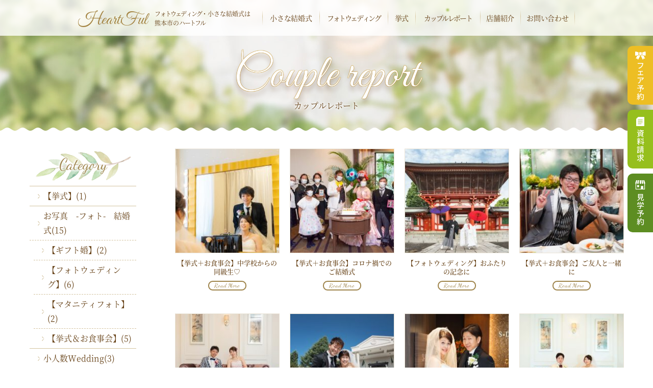

--- FILE ---
content_type: text/html; charset=UTF-8
request_url: https://wedding-heartful.com/report/
body_size: 9111
content:
<!DOCTYPE html>
<html class="pc  no-js" lang="ja" prefix="og: http://ogp.me/ns#" data-view="public" data-page="report" data-type="dir" data-root="/" data-assets="/assets/">
<head>
  <meta charset="utf-8">
  <meta http-equiv="X-UA-Compatible" content="IE=edge">
  <meta name="viewport" content="width=device-width, initial-scale=1">
  <title>カップルレポート｜小さな結婚式ハートフル</title>
  <meta name="format-detection" content="telephone=no">
  <meta property="og:locale" content="ja_JP">
  <meta property="og:title" content="カップルレポート｜小さな結婚式ハートフル">
  <meta property="og:type" content="blog">
  <meta property="og:url" content="https://wedding-heartful.com/report/">
  <meta property="og:image" content="https://wedding-heartful.com/assets/images/outside/og-image.jpg">
  <meta property="og:site_name" content="小さな結婚式ハートフル">
  <meta name="twitter:card" content="summary_large_image">
  <meta name="twitter:title" content="カップルレポート｜小さな結婚式ハートフル">
  <meta name="twitter:site" content="小さな結婚式ハートフル">
  <meta name="twitter:url" content="https://wedding-heartful.com/report/">
  <meta name="twitter:image:src" content="https://wedding-heartful.com/assets/images/outside/og-image.jpg">
  <meta name="apple-mobile-web-app-title" content="Heart Ful">
  <meta name="application-name" content="Heart Ful">
  <link rel="alternate" type="application/rss+xml" href="https://wedding-heartful.com/report/feed">
  <link rel="shortcut icon" href="https://wedding-heartful.com/assets/images/outside/favicon.ico">
  <link rel="icon" href="https://wedding-heartful.com/assets/images/outside/favicon.ico">
  <link rel="apple-touch-icon-precomposed" href="https://wedding-heartful.com/assets/images/outside/apple-touch-icon.png">
  <link rel="stylesheet" href="//wedding-heartful.com/assets/css/style.min.css?1177130163114">
  <script>(function( html ) { html.className = html.className.replace( /\bno-js\b/, 'js  ef' ) } ) ( document.documentElement );</script>
  <script src="//ajax.googleapis.com/ajax/libs/webfont/1.6.26/webfont.js"></script>
  <script>
    WebFont.load({
      google: {
        families: [ 'Dancing+Script:400,700', 'Great+Vibes', 'Josefin+Sans' ]
      },
      custom: {
        families: ['YakuHanJP', 'SourceHanSerif Japanese','FontAwesome'],
        urls: ['/assets/css/webfont.css']
      },
      timeout: 2000,
    });
  </script>
  <script async src="https://www.googletagmanager.com/gtag/js?id=G-PD1FX21RJ4"></script>
  <script>
    window.dataLayer = window.dataLayer || [];
    function gtag(){dataLayer.push(arguments);}
    gtag('js', new Date());

    gtag('config', 'G-PD1FX21RJ4');
  </script>
  <link rel='dns-prefetch' href='//s.w.org' />
		<script type="text/javascript">
			window._wpemojiSettings = {"baseUrl":"https:\/\/s.w.org\/images\/core\/emoji\/2.3\/72x72\/","ext":".png","svgUrl":"https:\/\/s.w.org\/images\/core\/emoji\/2.3\/svg\/","svgExt":".svg","source":{"concatemoji":"https:\/\/wedding-heartful.com\/wp\/wp-includes\/js\/wp-emoji-release.min.js?ver=4.8.25"}};
			!function(t,a,e){var r,i,n,o=a.createElement("canvas"),l=o.getContext&&o.getContext("2d");function c(t){var e=a.createElement("script");e.src=t,e.defer=e.type="text/javascript",a.getElementsByTagName("head")[0].appendChild(e)}for(n=Array("flag","emoji4"),e.supports={everything:!0,everythingExceptFlag:!0},i=0;i<n.length;i++)e.supports[n[i]]=function(t){var e,a=String.fromCharCode;if(!l||!l.fillText)return!1;switch(l.clearRect(0,0,o.width,o.height),l.textBaseline="top",l.font="600 32px Arial",t){case"flag":return(l.fillText(a(55356,56826,55356,56819),0,0),e=o.toDataURL(),l.clearRect(0,0,o.width,o.height),l.fillText(a(55356,56826,8203,55356,56819),0,0),e===o.toDataURL())?!1:(l.clearRect(0,0,o.width,o.height),l.fillText(a(55356,57332,56128,56423,56128,56418,56128,56421,56128,56430,56128,56423,56128,56447),0,0),e=o.toDataURL(),l.clearRect(0,0,o.width,o.height),l.fillText(a(55356,57332,8203,56128,56423,8203,56128,56418,8203,56128,56421,8203,56128,56430,8203,56128,56423,8203,56128,56447),0,0),e!==o.toDataURL());case"emoji4":return l.fillText(a(55358,56794,8205,9794,65039),0,0),e=o.toDataURL(),l.clearRect(0,0,o.width,o.height),l.fillText(a(55358,56794,8203,9794,65039),0,0),e!==o.toDataURL()}return!1}(n[i]),e.supports.everything=e.supports.everything&&e.supports[n[i]],"flag"!==n[i]&&(e.supports.everythingExceptFlag=e.supports.everythingExceptFlag&&e.supports[n[i]]);e.supports.everythingExceptFlag=e.supports.everythingExceptFlag&&!e.supports.flag,e.DOMReady=!1,e.readyCallback=function(){e.DOMReady=!0},e.supports.everything||(r=function(){e.readyCallback()},a.addEventListener?(a.addEventListener("DOMContentLoaded",r,!1),t.addEventListener("load",r,!1)):(t.attachEvent("onload",r),a.attachEvent("onreadystatechange",function(){"complete"===a.readyState&&e.readyCallback()})),(r=e.source||{}).concatemoji?c(r.concatemoji):r.wpemoji&&r.twemoji&&(c(r.twemoji),c(r.wpemoji)))}(window,document,window._wpemojiSettings);
		</script>
		<style type="text/css">
img.wp-smiley,
img.emoji {
	display: inline !important;
	border: none !important;
	box-shadow: none !important;
	height: 1em !important;
	width: 1em !important;
	margin: 0 .07em !important;
	vertical-align: -0.1em !important;
	background: none !important;
	padding: 0 !important;
}
</style>
<link rel='https://api.w.org/' href='https://wedding-heartful.com/wp-json/' />
<link rel="EditURI" type="application/rsd+xml" title="RSD" href="https://wedding-heartful.com/wp/xmlrpc.php?rsd" />
<link rel="wlwmanifest" type="application/wlwmanifest+xml" href="https://wedding-heartful.com/wp/wp-includes/wlwmanifest.xml" /> 

<!-- BEGIN: WP Social Bookmarking Light HEAD -->


<script>
    (function (d, s, id) {
        var js, fjs = d.getElementsByTagName(s)[0];
        if (d.getElementById(id)) return;
        js = d.createElement(s);
        js.id = id;
        js.src = "//connect.facebook.net/ja_JP/sdk.js#xfbml=1&version=v2.7";
        fjs.parentNode.insertBefore(js, fjs);
    }(document, 'script', 'facebook-jssdk'));
</script>

<style type="text/css">
    .wp_social_bookmarking_light{
    border: 0 !important;
    margin: 50px  0 0 0 !important;
   float:right;
}
.wp_social_bookmarking_light div{
    float: left !important;
    border: 0 !important;
    padding: 0 !important;
    margin: 0 5px 0px 0;
    min-height: 30px !important;
    line-height: 18px !important;
    text-indent: 0 !important;
}
.wp_social_bookmarking_light img{
    border: 0 !important;
    padding: 0;
    margin: 0;
    vertical-align: top !important;
}
.wp_social_bookmarking_light_clear{
    clear: both !important;
}
#fb-root{
    display: none;
}
.wsbl_twitter{
    width: 85px;
}
.wsbl_facebook_like iframe{
    max-width: none !important;
}
//.wsbl_twitter{
// margin-right: -10px !important;
//}
.wsbl_google_plus_one{
 width: 60px !important;
 margin-left: -10px !important;
}
</style>
<!-- END: WP Social Bookmarking Light HEAD -->
    <!-- Google tag (gtag.js) -->
</head>
<body itemscope itemtype="http://schema.org/WebPage">
<input type="checkbox" id="trigger-accessible" class="l-accessible">
<div class="l-accessible-depend">
  <header class="l-header  l-accessible-depend__bar" id="header" itemscope itemtype="http://schema.org/WPHeader">
    <div class="l-header__inner">
      <div class="l-header__main">
        <h1 class="l-logo-heading">
          <a href="/">
            <span class="l-logo">HeartFul</span
           ><span class="l-logo-heading__free"><span>フォトウェディング</span>・小さな結婚式は<br>熊本市の<span>ハートフル</span></span>
          </a>
        </h1>
      </div
     ><div class="l-header__nav  u-break-lg-n">
        <nav class="l-nav  js-find-current-page" id="nav" itemscope="itemscope" itemtype="http://schema.org/SiteNavigationElement">
          <ul class="l-nav__list">
            <li class="l-nav__col  l-nav__col--smallwedding  l-nav__col--first">
              <a href="/wedding/" class="l-nav__link">
                <span class="l-nav__free">小さな結婚式</span>
              </a>
            </li>
            <li class="l-nav__col  l-nav__col--photowedding">
              <a href="/photo/" class="l-nav__link">
                <span class="l-nav__free"><span>フォトウェディング</span></span>
              </a>
            </li>
            <li class="l-nav__col  l-nav__col--kyoshiki">
              <a href="/ceremony/" class="l-nav__link">
                <span class="l-nav__free">挙式</span>
              </a>
            </li>
            <li class="l-nav__col  l-nav__col--report">
              <a href="/report/" class="l-nav__link">
                <span class="l-nav__free"><span>カップルレポート</span></span>
              </a>
            </li>
            <li class="l-nav__col  l-nav__col--shop">
              <a href="/shop/" class="l-nav__link">
                <span class="l-nav__free">店舗紹介</span>
              </a>
            </li>
            <li class="l-nav__col  l-nav__col--last">
                            <a href="https://www.mwed.jp/place_enquiry/new?place_ids%5B%5D=18794" target="_blank" rel="noopener" class="l-nav__link">
                <span class="l-nav__free">お問い合わせ</span>
              </a>
            </li>
          </ul>
        </nav><!-- /.l-nav -->
      </div><!-- /.l-header__nav -->
    </div><!-- /.l-header__inner -->

    
          <div class="l-hero">
            <div class="l-hero__inner">
              <h1 class="l-hero-heading">
                <span class="l-hero-heading__free  l-hero-heading__free--en">Couple report</span>
                <span class="l-hero-heading__free  l-hero-heading__free--jp">カップルレポート</span>
              </h1>
            </div>
          </div>
          </header><!-- /.l-header -->


  <div class="l-wrapper" id="wrapper">
    <noscript>
      <div class="l-nojs">
        <div class="c-container">
          <p>JavaScript を有効にしてご利用ください。</p>
        </div>
      </div><!-- /.l-nojs -->
    </noscript>

    <div class="l-content" id="barba-wrapper">
      <div class="l-content__inner  barba-container">

        
          <script type="application/ld+json">
            {
              "@context": "http://schema.org",
              "@type": "BreadcrumbList",
              "itemListElement":
              [
                {
                  "@type": "ListItem",
                  "position": 1,
                  "item":
                    {
                      "@id": "https://wedding-heartful.com/",
                      "name": "ホーム"
                    }
                }
                
                , {
                  "@type": "ListItem",
                  "position": 2,
                  "item":
                    {
                      "@id": "https://wedding-heartful.com/report/",
                      "name": "カップルレポート"
                    }
                }
        
              ]
            }
          </script>
        
        <div class="l-area  l-area--sub">
          <div class="l-area__inner  c-cf">

            <main class="l-area__main" itemprop="mainContentOfPage" itemscope itemtype="http://schema.org/WebPageElement">
<!-- End header.php -->

    <div class="c-grid c-grid--x10 p-report">
  
    <div class="c-col-md-3  c-col-xs-6 p-report__item">
      <a href="https://wedding-heartful.com/report/607/">
        <div class="p-report__itemImg">
          <img src="https://wedding-heartful.com/wp/wp-content/uploads/2021/02/0713M010s1-3s-205x205.jpg"
                 srcset="https://wedding-heartful.com/wp/wp-content/uploads/2021/02/0713M010s1-3s-205x205.jpg 1x ,
                         https://wedding-heartful.com/wp/wp-content/uploads/2021/02/0713M010s1-3s-510x510.jpg 2x"
       width="205" height="205" alt="イメージ画像：外観">
        </div>
        <p class="p-report__itemText">【挙式＋お食事会】中学校からの同級生♡</span></p>
        <div class="p-report__itemBtn">Read More</div>
      </a>
    </div>
  
    <div class="c-col-md-3  c-col-xs-6 p-report__item">
      <a href="https://wedding-heartful.com/report/592/">
        <div class="p-report__itemImg">
          <img src="https://wedding-heartful.com/wp/wp-content/uploads/2020/12/fa4ff62efe9b4900b6e3030e00afb62f-205x205.jpg"
                 srcset="https://wedding-heartful.com/wp/wp-content/uploads/2020/12/fa4ff62efe9b4900b6e3030e00afb62f-205x205.jpg 1x ,
                         https://wedding-heartful.com/wp/wp-content/uploads/2020/12/fa4ff62efe9b4900b6e3030e00afb62f-510x510.jpg 2x"
       width="205" height="205" alt="イメージ画像：外観">
        </div>
        <p class="p-report__itemText">【挙式＋お食事会】コロナ禍でのご結婚式</span></p>
        <div class="p-report__itemBtn">Read More</div>
      </a>
    </div>
  
    <div class="c-col-md-3  c-col-xs-6 p-report__item">
      <a href="https://wedding-heartful.com/report/575/">
        <div class="p-report__itemImg">
          <img src="https://wedding-heartful.com/wp/wp-content/uploads/2020/09/ed5fdc841c8c5c6aaa3d823dc43636fc-205x205.jpg"
                 srcset="https://wedding-heartful.com/wp/wp-content/uploads/2020/09/ed5fdc841c8c5c6aaa3d823dc43636fc-205x205.jpg 1x ,
                         https://wedding-heartful.com/wp/wp-content/uploads/2020/09/ed5fdc841c8c5c6aaa3d823dc43636fc-510x510.jpg 2x"
       width="205" height="205" alt="イメージ画像：外観">
        </div>
        <p class="p-report__itemText">【フォトウェディング】おふたりの記念に</span></p>
        <div class="p-report__itemBtn">Read More</div>
      </a>
    </div>
  
    <div class="c-col-md-3  c-col-xs-6 p-report__item">
      <a href="https://wedding-heartful.com/report/541/">
        <div class="p-report__itemImg">
          <img src="https://wedding-heartful.com/wp/wp-content/uploads/2020/05/0511K407s-205x205.jpg"
                 srcset="https://wedding-heartful.com/wp/wp-content/uploads/2020/05/0511K407s-205x205.jpg 1x ,
                         https://wedding-heartful.com/wp/wp-content/uploads/2020/05/0511K407s-510x510.jpg 2x"
       width="205" height="205" alt="イメージ画像：外観">
        </div>
        <p class="p-report__itemText">【挙式＋お食事会】ご友人と一緒に</span></p>
        <div class="p-report__itemBtn">Read More</div>
      </a>
    </div>
  
    <div class="c-col-md-3  c-col-xs-6 p-report__item">
      <a href="https://wedding-heartful.com/report/556/">
        <div class="p-report__itemImg">
          <img src="https://wedding-heartful.com/wp/wp-content/uploads/2020/05/190217SAKOMA03s-205x205.jpg"
                 srcset="https://wedding-heartful.com/wp/wp-content/uploads/2020/05/190217SAKOMA03s-205x205.jpg 1x ,
                         https://wedding-heartful.com/wp/wp-content/uploads/2020/05/190217SAKOMA03s-510x510.jpg 2x"
       width="205" height="205" alt="イメージ画像：外観">
        </div>
        <p class="p-report__itemText">【挙式＋お食事会】新郎さまから新婦さまへ♡</span></p>
        <div class="p-report__itemBtn">Read More</div>
      </a>
    </div>
  
    <div class="c-col-md-3  c-col-xs-6 p-report__item">
      <a href="https://wedding-heartful.com/report/523/">
        <div class="p-report__itemImg">
          <img src="https://wedding-heartful.com/wp/wp-content/uploads/2019/10/DSC_1071s-205x205.jpg"
                 srcset="https://wedding-heartful.com/wp/wp-content/uploads/2019/10/DSC_1071s-205x205.jpg 1x ,
                         https://wedding-heartful.com/wp/wp-content/uploads/2019/10/DSC_1071s-510x510.jpg 2x"
       width="205" height="205" alt="イメージ画像：外観">
        </div>
        <p class="p-report__itemText">【挙式＋お食事会】家族の絆</span></p>
        <div class="p-report__itemBtn">Read More</div>
      </a>
    </div>
  
    <div class="c-col-md-3  c-col-xs-6 p-report__item">
      <a href="https://wedding-heartful.com/report/520/">
        <div class="p-report__itemImg">
          <img src="https://wedding-heartful.com/wp/wp-content/uploads/2019/10/7710e26df8fa12ad2d857d98fb57bc57-205x205.jpg"
                 srcset="https://wedding-heartful.com/wp/wp-content/uploads/2019/10/7710e26df8fa12ad2d857d98fb57bc57-205x205.jpg 1x ,
                         https://wedding-heartful.com/wp/wp-content/uploads/2019/10/7710e26df8fa12ad2d857d98fb57bc57-510x510.jpg 2x"
       width="205" height="205" alt="イメージ画像：外観">
        </div>
        <p class="p-report__itemText">【フォトウェディング】お腹の赤ちゃんも頑張って！</span></p>
        <div class="p-report__itemBtn">Read More</div>
      </a>
    </div>
  
    <div class="c-col-md-3  c-col-xs-6 p-report__item">
      <a href="https://wedding-heartful.com/report/515/">
        <div class="p-report__itemImg">
          <img src="https://wedding-heartful.com/wp/wp-content/uploads/2019/10/DSC_0789_1s-205x205.jpg"
                 srcset="https://wedding-heartful.com/wp/wp-content/uploads/2019/10/DSC_0789_1s-205x205.jpg 1x ,
                         https://wedding-heartful.com/wp/wp-content/uploads/2019/10/DSC_0789_1s-510x510.jpg 2x"
       width="205" height="205" alt="イメージ画像：外観">
        </div>
        <p class="p-report__itemText">【ギフト婚】フォトウェディングをプレゼント！</span></p>
        <div class="p-report__itemBtn">Read More</div>
      </a>
    </div>
  
    <div class="c-col-md-3  c-col-xs-6 p-report__item">
      <a href="https://wedding-heartful.com/report/508/">
        <div class="p-report__itemImg">
          <img src="https://wedding-heartful.com/wp/wp-content/uploads/2019/10/DSC_0841s-205x205.jpg"
                 srcset="https://wedding-heartful.com/wp/wp-content/uploads/2019/10/DSC_0841s-205x205.jpg 1x ,
                         https://wedding-heartful.com/wp/wp-content/uploads/2019/10/DSC_0841s-510x510.jpg 2x"
       width="205" height="205" alt="イメージ画像：外観">
        </div>
        <p class="p-report__itemText">【マタニティフォト】お腹の赤ちゃんも一緒に</span></p>
        <div class="p-report__itemBtn">Read More</div>
      </a>
    </div>
  
    <div class="c-col-md-3  c-col-xs-6 p-report__item">
      <a href="https://wedding-heartful.com/report/505/">
        <div class="p-report__itemImg">
          <img src="https://wedding-heartful.com/wp/wp-content/uploads/2019/10/DSC_0749s-205x205.jpg"
                 srcset="https://wedding-heartful.com/wp/wp-content/uploads/2019/10/DSC_0749s-205x205.jpg 1x ,
                         https://wedding-heartful.com/wp/wp-content/uploads/2019/10/DSC_0749s-510x510.jpg 2x"
       width="205" height="205" alt="イメージ画像：外観">
        </div>
        <p class="p-report__itemText">【少人数Wedding】大好きな方との少人数PARTY♡</span></p>
        <div class="p-report__itemBtn">Read More</div>
      </a>
    </div>
  
    <div class="c-col-md-3  c-col-xs-6 p-report__item">
      <a href="https://wedding-heartful.com/report/492/">
        <div class="p-report__itemImg">
          <img src="https://wedding-heartful.com/wp/wp-content/uploads/2018/04/DSC_0684s-205x205.jpg"
                 srcset="https://wedding-heartful.com/wp/wp-content/uploads/2018/04/DSC_0684s-205x205.jpg 1x ,
                         https://wedding-heartful.com/wp/wp-content/uploads/2018/04/DSC_0684s-510x510.jpg 2x"
       width="205" height="205" alt="イメージ画像：外観">
        </div>
        <p class="p-report__itemText">【挙式】まるでお姫様のよう！ガラスの靴の演出も素敵</span></p>
        <div class="p-report__itemBtn">Read More</div>
      </a>
    </div>
  
    <div class="c-col-md-3  c-col-xs-6 p-report__item">
      <a href="https://wedding-heartful.com/report/490/">
        <div class="p-report__itemImg">
          <img src="https://wedding-heartful.com/wp/wp-content/uploads/2018/04/DSC_0407s-205x205.jpg"
                 srcset="https://wedding-heartful.com/wp/wp-content/uploads/2018/04/DSC_0407s-205x205.jpg 1x ,
                         https://wedding-heartful.com/wp/wp-content/uploads/2018/04/DSC_0407s-510x510.jpg 2x"
       width="205" height="205" alt="イメージ画像：外観">
        </div>
        <p class="p-report__itemText">【フォトウェディング】憧れのドレスで！</span></p>
        <div class="p-report__itemBtn">Read More</div>
      </a>
    </div>
  
  </div>

        <div class="p-pager">
          <div class="p-pager-skin">
            <ul class="p-pager__inner" role="menubar" aria-label="Pagination">
                    <li class="p-pager__col  p-pager__col--both">
                      <span class="p-pager__item" data-tooltip="今が末尾です！">
                        <span class="p-pager__link  is-disabled" disabled>
                          <i class="fa fa-angle-left" aria-hidden="true"></i>
                        </span>
                      </span>
                    </li>
                  <li class="p-pager__col  p-pager__col--scroll">
                              <div class="p-pager__col__inner">
                                <ol class="p-pager__num">
                  <li class="p-pager__item"><span class="p-pager__link  is-active">1</span></li><li class="p-pager__item"><a class="p-pager__link  is-active-next" href="https://wedding-heartful.com/report/page/2/">2</a></li></ol>
                          </div>
                        </li>
                  
                    <li class="p-pager__col  p-pager__col--both">
                      <span class="p-pager__item" data-tooltip="次のページへ">
                        <a class="p-pager__link" href="https://wedding-heartful.com/report/page/2/">
                          <i class="fa fa-angle-right" aria-hidden="true"></i>
                        </a>
                      </span>
                    </li>
                  </ul>
              </li>

            </ul>
          </div>
        </div>
        <!-- Begin footer.php -->
            </main>
                        <div class="l-area__sub">
              
      <aside class="l-side">
        <div class="l-side__header">
          <h3 class="l-side-heading">Category</h3>
        </div>

        <ul class="l-side-list">
    	<li class="p-articlesub__col  cat-item cat-item-15"><a class="p-articlesub__item" href="https://wedding-heartful.com/report/report-category/%e3%80%90%e6%8c%99%e5%bc%8f%e3%80%91/"><p class="p-articlesub__title">【挙式】<span class="p-articlesub__count">(1)</span></p></a>
</li>
	<li class="p-articlesub__col  cat-item cat-item-10"><a class="p-articlesub__item" href="https://wedding-heartful.com/report/report-category/%e3%81%8a%e5%86%99%e7%9c%9f%e3%80%80-%e3%83%95%e3%82%a9%e3%83%88-%e3%80%80%e7%b5%90%e5%a9%9a%e5%bc%8f/"><p class="p-articlesub__title">お写真　-フォト-　結婚式<span class="p-articlesub__count">(15)</span></p></a>
<ul class='children'>
	<li class="p-articlesub__col  cat-item cat-item-14"><a class="p-articlesub__item" href="https://wedding-heartful.com/report/report-category/%e3%80%90%e3%82%ae%e3%83%95%e3%83%88%e5%a9%9a%e3%80%91/"><p class="p-articlesub__title">【ギフト婚】<span class="p-articlesub__count">(2)</span></p></a>
</li>
	<li class="p-articlesub__col  cat-item cat-item-13"><a class="p-articlesub__item" href="https://wedding-heartful.com/report/report-category/%e3%80%90%e3%83%95%e3%82%a9%e3%83%88%e3%82%a6%e3%82%a7%e3%83%87%e3%82%a3%e3%83%b3%e3%82%b0%e3%80%91/"><p class="p-articlesub__title">【フォトウェディング】<span class="p-articlesub__count">(6)</span></p></a>
</li>
	<li class="p-articlesub__col  cat-item cat-item-11"><a class="p-articlesub__item" href="https://wedding-heartful.com/report/report-category/%e3%80%90%e3%83%9e%e3%82%bf%e3%83%8b%e3%83%86%e3%82%a3%e3%83%95%e3%82%a9%e3%83%88%e3%80%91/"><p class="p-articlesub__title">【マタニティフォト】<span class="p-articlesub__count">(2)</span></p></a>
</li>
	<li class="p-articlesub__col  cat-item cat-item-12"><a class="p-articlesub__item" href="https://wedding-heartful.com/report/report-category/%e3%80%90%e6%8c%99%e5%bc%8f%ef%bc%86%e3%81%8a%e9%a3%9f%e4%ba%8b%e4%bc%9a%e3%80%91/"><p class="p-articlesub__title">【挙式＆お食事会】<span class="p-articlesub__count">(5)</span></p></a>
</li>
</ul>
</li>
	<li class="p-articlesub__col  cat-item cat-item-16"><a class="p-articlesub__item" href="https://wedding-heartful.com/report/report-category/%e5%b0%8f%e4%ba%ba%e6%95%b0wedding/"><p class="p-articlesub__title">小人数Wedding<span class="p-articlesub__count">(3)</span></p></a>
</li>

        </ul>
      </aside>
    
      <aside class="l-side">
        <div class="l-side__header">
          <h3 class="l-side-heading">New</h3>
        </div>

        <ul class="l-side-list">
    	<li><a href='https://wedding-heartful.com/report/607/'>【挙式＋お食事会】中学校からの同級生♡</a></li>
	<li><a href='https://wedding-heartful.com/report/592/'>【挙式＋お食事会】コロナ禍でのご結婚式</a></li>
	<li><a href='https://wedding-heartful.com/report/575/'>【フォトウェディング】おふたりの記念に</a></li>
	<li><a href='https://wedding-heartful.com/report/541/'>【挙式＋お食事会】ご友人と一緒に</a></li>
	<li><a href='https://wedding-heartful.com/report/556/'>【挙式＋お食事会】新郎さまから新婦さまへ♡</a></li>

        </ul>
      </aside>
    
      <aside class="l-side">
        <div class="l-side__header">
          <h3 class="l-side-heading">Archive</h3>
        </div>

        <ul class="l-side-list">
    	<li><a class="p-articlesub__item" href="https://wedding-heartful.com/report/date/2021/02/?post_type=report"><p class="p-articlesub__title">2021年2月<span class="p-articlesub__count">(1)</span></p></a></li>
	<li><a class="p-articlesub__item" href="https://wedding-heartful.com/report/date/2020/12/?post_type=report"><p class="p-articlesub__title">2020年12月<span class="p-articlesub__count">(1)</span></p></a></li>
	<li><a class="p-articlesub__item" href="https://wedding-heartful.com/report/date/2020/09/?post_type=report"><p class="p-articlesub__title">2020年9月<span class="p-articlesub__count">(1)</span></p></a></li>
	<li><a class="p-articlesub__item" href="https://wedding-heartful.com/report/date/2020/05/?post_type=report"><p class="p-articlesub__title">2020年5月<span class="p-articlesub__count">(2)</span></p></a></li>
	<li><a class="p-articlesub__item" href="https://wedding-heartful.com/report/date/2019/10/?post_type=report"><p class="p-articlesub__title">2019年10月<span class="p-articlesub__count">(5)</span></p></a></li>
	<li><a class="p-articlesub__item" href="https://wedding-heartful.com/report/date/2018/04/?post_type=report"><p class="p-articlesub__title">2018年4月<span class="p-articlesub__count">(2)</span></p></a></li>
	<li><a class="p-articlesub__item" href="https://wedding-heartful.com/report/date/2018/03/?post_type=report"><p class="p-articlesub__title">2018年3月<span class="p-articlesub__count">(2)</span></p></a></li>
	<li><a class="p-articlesub__item" href="https://wedding-heartful.com/report/date/2017/12/?post_type=report"><p class="p-articlesub__title">2017年12月<span class="p-articlesub__count">(2)</span></p></a></li>
	<li><a class="p-articlesub__item" href="https://wedding-heartful.com/report/date/2017/11/?post_type=report"><p class="p-articlesub__title">2017年11月<span class="p-articlesub__count">(3)</span></p></a></li>
	<li><a class="p-articlesub__item" href="https://wedding-heartful.com/report/date/2017/09/?post_type=report"><p class="p-articlesub__title">2017年9月<span class="p-articlesub__count">(1)</span></p></a></li>

        </ul>
      </aside>
                </div>
                      </div><!-- /.l-area__inner -->
        </div><!-- /.l-area -->
      </div><!-- /.l-content__inner -->
    </div><!-- /.l-content -->


    
  <div class="p-bg-paper  p-blockparts-ig">

    <div class="c-container">
      <div class="c-grid  c-grid--top  c-grid--x15  c-grid--y5">
        <div class="c-col-lg-4  c-col-xs-12">
          <a href="/dress/" class="p-bnr  c-h-float  c-nounderline">
            <div class="p-bnr__grid">
              <div class="p-bnr__col  p-bnr__col--pic">
                <img src="/assets/images/bnr/bnr-dress-salon.png"
                     srcset="/assets/images/bnr/bnr-dress-salon.png 1x ,
                             /assets/images/bnr/bnr-dress-salon@2x.png 2x"
                     width="115" height="90" alt="バナー：ドレスサロンページを見る">
              </div>
              <div class="p-bnr__col  p-bnr__col--content">
                <span class="p-bnr__title">
                  <span class="p-bnr__title__free  p-bnr__title__free--jp">ドレスサロン</span>
                  <span class="p-bnr__title__free  p-bnr__title__free--en">Dress Salon</span>
                </span>
              </div>
            </div>
          </a>
        </div>
        <div class="c-col-lg-4  c-col-xs-12">
          <a href="/news/" class="p-bnr  c-h-float  c-nounderline">
            <div class="p-bnr__grid">
              <div class="p-bnr__col  p-bnr__col--pic">
                <img src="/assets/images/bnr/bnr-news-blog.png"
                     srcset="/assets/images/bnr/bnr-news-blog.png 1x ,
                             /assets/images/bnr/bnr-news-blog@2x.png 2x"
                     width="115" height="90" alt="バナー：お知らせ・ブログを見る">
              </div>
              <div class="p-bnr__col  p-bnr__col--content">
                <span class="p-bnr__title">
                  <span class="p-bnr__title__free  p-bnr__title__free--jp">お知らせ・ブログ</span>
                  <span class="p-bnr__title__free  p-bnr__title__free--en">News & Blog</span>
                </span>
              </div>
            </div>
          </a>
        </div>
        <div class="c-col-lg-4  c-col-xs-12">
          <a href="/faq/" class="p-bnr  c-h-float  c-nounderline">
            <div class="p-bnr__grid">
              <div class="p-bnr__col  p-bnr__col--pic">
                <img src="/assets/images/bnr/bnr-question.png"
                     srcset="/assets/images/bnr/bnr-question.png 1x ,
                             /assets/images/bnr/bnr-question@2x.png 2x"
                     width="115" height="90" alt="バナー：よくあるご質問ページを見る">
              </div>
              <div class="p-bnr__col  p-bnr__col--content">
                <span class="p-bnr__title">
                  <span class="p-bnr__title__free  p-bnr__title__free--jp">よくあるご質問</span>
                  <span class="p-bnr__title__free  p-bnr__title__free--en">Question</span>
                </span>
              </div>
            </div>
          </a>
        </div>
      </div>
    </div>


    <section class="p-instagram u-n">
      <div id="instagram" data-lookon="instagram"><!-- instargram API --></div>



      <div class="p-instagram-label">
        <div class="p-instagram-label__inner">
          <div class="p-instagram-label__content">
            <h4 class="p-instagram-label__title">
              <i class="oo-instagram" aria-hidden="true"></i>
              <span class="p-instagram-label__title__free">
                Instagram
              </span>
            </h4>
            <p class="p-instagram-label__text">
              ハートフルの公式インスタグラムアカウントです。是非チェックしてください。
            </p>
          </div>
        </div>
      </div>
    </section>
  </div>


    <footer id="footer" class="l-footer" itemscope itemtype="http://schema.org/WPFooter">
      <section class="l-footer-contact">
        <header class="p-heading  c-container  c-container--smart">
          <h2 class="p-heading-main">
            <span class="p-heading-main__free  p-heading-main__free--jp">お問い合わせ</span>
            <span class="p-heading-main__free  p-heading-main__free--en">Contact</span>
          </h2>
        </header>

        <div class="c-container  c-container--smart">
          <a href="tel:096-288-2100" class="p-info-number">
            <span class="p-info-number__sub">Tel</span
           ><span class="p-info-number__free">096-288-2100</span>
          </a>

          <div class="l-footer-contact__info">
            <p class="p-info-company">
              <span class="p-info-company__tag">営業時間</span><!--
           --><span class="p-info-company__free">11:00〜19:00</span>
            </p><p class="p-info-company">
              <span class="p-info-company__tag">定休日</span><!--
           --><span class="p-info-company__free">毎週火曜　第2・4水曜</span>
            </p>
          </div>

          <div class="c-grid  c-grid--middle  c-grid--x15  c-grid--y5  u-textcenter">
            <div class="c-col-md-auto  c-col-xs-12">
                            <a href="https://www.mwed.jp/fairlist/18794.html" target="_blank" rel="noopener" class="p-btn-contant  p-btn-contant--yellow">
                <span class="p-btn-contant__inner">
                  <i class="oo-reborn" aria-hidden="true"></i>
                  <span class="p-btn-contant__free">
                    フェア予約はこちら
                  </span>
                </span>
              </a>
            </div>
            <div class="c-col-md-auto  c-col-xs-12">
                            <a href="https://www.mwed.jp/visitApp/18794.html" target="_blank" rel="noopener" class="p-btn-contant  p-btn-contant--green">
                <span class="p-btn-contant__inner">
                  <i class="oo-house" aria-hidden="true"></i>
                  <span class="p-btn-contant__free">
                    見学予約はこちら
                  </span>
                </span>
              </a>
            </div>
            <div class="c-col-md-auto  c-col-xs-12">
                            <a href="https://www.mwed.jp/catalog_request/new?place_ids%5B%5D=18794" target="_blank" rel="noopener" class="p-btn-contant  p-btn-contant--deepgreen">
                <span class="p-btn-contant__inner">
                  <i class="oo-document" aria-hidden="true"></i>
                  <span class="p-btn-contant__free">
                    資料請求はこちら
                  </span>
                </span>
              </a>
            </div>
          </div>
        </div>
      </section><!-- /.l-footer-contact -->

      
            <div class="c-map-container  l-footer-map  u-mb-n">
              <div class="l-footer-map__content">
                <div class="l-footer-map__deco">
                  <p class="l-footer-map__deco__text">
                    <strong>
                      小さな結婚式・フォトウェディングは<br>
                      ハートフル<br>
                      お気軽にお越しください
                    </strong>
                  </p>
                </div>
              </div>
              <div id="js-googlemap-access" class="c-map" data-lookon="googlemaps" data-googlemaps="ハートフル,js-googlemap-access,32.7870383899909,130.7086627124541,20,marker"></div>
              <div class="c-loading"></div>
            </div><!-- /.l-footer-map -->
            
      <div id="footer-main" class="l-footer-main">
        <div class="l-footer-main__inner">
          <div class="l-footer-main__logo">
            <a href="https://wedding-heartful.com/" class="l-logo-heading  c-nounderline">
              <span class="l-logo-heading__block"><span>フォトウェディング</span>･小さな結婚式は熊本市の<span>ハートフル</span></span>
              <span class="l-logo">HeartFul</span>
            </a>
            <p class="l-footer-main__address">
              〒860-0813　熊本市中央区琴平1丁目12-14
            </p>
          </div><!-- /.l-footer-main__logo -->

          <div class="l-footer-main__btn">
            <a href="https://www.instagram.com/heartful_official/" target="_blank" rel="noopener" class="p-botan  p-botan--green">
              <span class="p-botan__inner">
                <i class="oo-instagram" aria-hidden="true"></i>
                <span class="p-botan__free">Instagram</span>
              </span>
            </a>
            <a href="https://www.facebook.com/weddingheartful/" target="_blank" rel="noopener" class="p-botan">
              <span class="p-botan__inner">
                <i class="oo-facebook" aria-hidden="true"></i>
                <span class="p-botan__free">Facebook</span>
              </span>
            </a>
          </div>

          <div class="l-footer-main__nav">
            <div class="c-grid  c-grid--x0  c-grid--y0">
              <div class="c-col-lg-auto  c-col-xs-6  l-footer-main__nav__1st">
                <ul class="p-list-dot">
                  <li><a href="https://wedding-heartful.com/">HOME</a></li>
                  <li><a href="/photo/">フォトウェディング</a></li>
                  <li><a href="/wedding/">小さな結婚式</a></li>
                </ul>
              </div>
              <div class="c-col-lg-auto  c-col-xs-6  l-footer-main__nav__2nd">
                <ul class="p-list-dot  ">
                  <li><a href="/ceremony/">挙式</a></li>
                  <li><a href="/report/">カップルレポート</a></li>
                  <li><a href="/shop/">店舗紹介</a></li>
                </ul>
              </div>
              <div class="c-col-lg-auto  c-col-xs-6  l-footer-main__nav__3th">
                <ul class="p-list-dot">
                  <li><a href="/dress/">ドレスサロン</a></li>
                                    <li><a href="https://www.mwed.jp/fairlist/18794.html" target="_blank" rel="noopener">フェア予約</a></li>
                  <li><a href="https://www.mwed.jp/visitApp/18794.html" target="_blank" rel="noopener">見学予約</a></li>
                </ul>
              </div>
              <div class="c-col-lg-auto  c-col-xs-6  l-footer-main__nav__4th">
                <ul class="p-list-dot">
                                    <li><a href="https://www.mwed.jp/catalog_request/new?place_ids%5B%5D=18794" target="_blank" rel="noopener">資料請求</a></li>
                  <li><a href="https://www.mwed.jp/place_enquiry/new?place_ids%5B%5D=18794" target="_blank" rel="noopener">お問い合わせ</a></li>
                  <li><a href="/news/">お知らせブログ</a></li>
                </ul>
              </div>
              <div class="c-col-lg-auto  c-col-xs-12  l-footer-main__nav__last">
                <ul class="p-list-dot">
                  <li><a href="/faq/">よくあるご質問</a></li>
                  <li><a href="/privacy/">プライバシーポリシー</a></li>
                </ul>
              </div>
            </div>
          </div>
        </div>
      </div>

      <div class="l-pagetop-wrap">
        <a id="pagetop" href="#top" class="l-pagetop  c-noactive">
          <i class="oo-leaf" aria-hidden="true"></i>
          <span class="l-pagetop__free">PageTop</span>
        </a>
      </div>

      <div class="p-footer-copyright">
        <small class="p-footer-copyright__text">© 2017 HeartFul inc.</small>
      </div>
    </footer><!-- /.l-footer -->
  </div><!-- /.l-wrapper -->

  <label for="trigger-accessible" class="l-accessible-trigger">
    <span class="l-accessible-trigger__text">MENU</span>
    <span class="l-accessible-trigger__line"></span>
  </label>

  <div id="drawer" class="l-accessible-contents">
    <div id="drawer-inner" class="l-accessible-contents__inner">
      <div class="l-drawer-nav">
        <ul class="l-drawer-nav__list">
          <li><a href="https://wedding-heartful.com/">HOME</a></li>
          <li><a href="/photo/">フォトウェディング</a></li>
          <li><a href="/wedding/">小さな結婚式</a></li>
          <li><a href="/ceremony/">挙式</a></li>
          <li><a href="/report/">カップルレポート</a></li>
          <li><a href="/shop/">店舗紹介</a></li>
          <li><a href="/dress/">ドレスサロン</a></li>
                    <li><a href="https://www.mwed.jp/fairlist/18794.html" target="_blank" rel="noopener">フェア予約</a></li>
          <li><a href="https://www.mwed.jp/visitApp/18794.html" target="_blank" rel="noopener">見学予約</a></li>
          <li><a href="https://www.mwed.jp/catalog_request/new?place_ids%5B%5D=18794" target="_blank" rel="noopener">資料請求</a></li>
          <li><a href="https://www.mwed.jp/place_enquiry/new?place_ids%5B%5D=18794" target="_blank" rel="noopener">お問い合わせ</a></li>
          <li><a href="/news/">お知らせ・ブログ</a></li>
          <li><a href="/faq/">よくあるご質問</a></li>
          <li><a href="/privacy/">プライバシーポリシー</a></li>
        </ul>

        <div class="l-drawer-nav__contact">
          <a href="tel:096-288-2100" class="p-info-number">
            <span class="p-info-number__sub">Tel</span
           ><span class="p-info-number__free">096-288-2100</span>
          </a>

          <div class="c-grid  c-grid--x10  c-grid--y0">
            <p class="p-info-company  c-col">
              <span class="p-info-company__tag">営業時間</span><!--
           --><span class="p-info-company__free">11:00〜19:00</span>
            </p><p class="p-info-company  c-col">
              <span class="p-info-company__tag">定休日</span><!--
           --><span class="p-info-company__free">毎週火曜　第2・4水曜</span>
            </p>
          </div>

                    <div class="c-grid  c-grid--middle  c-grid--x10  c-grid--y5  u-textcenter  u-mt">
            <div class="c-col-md-4  c-col-xs-12">
              <a href="https://www.mwed.jp/fairlist/18794.html" target="_blank" rel="noopener" class="p-btn-contant  p-btn-contant--yellow">
                <span class="p-btn-contant__inner">
                  <i class="oo-reborn" aria-hidden="true"></i>
                  <span class="p-btn-contant__free">
                    フェア予約はこちら
                  </span>
                </span>
              </a>
            </div>
            <div class="c-col-md-4  c-col-xs-12">
              <a href="https://www.mwed.jp/visitApp/18794.html" target="_blank" rel="noopener" class="p-btn-contant  p-btn-contant--green">
                <span class="p-btn-contant__inner">
                  <i class="oo-house" aria-hidden="true"></i>
                  <span class="p-btn-contant__free">
                    見学予約はこちら
                  </span>
                </span>
              </a>
            </div>
            <div class="c-col-md-4  c-col-xs-12">
              <a href="https://www.mwed.jp/catalog_request/new?place_ids%5B%5D=18794" target="_blank" rel="noopener" class="p-btn-contant  p-btn-contant--deepgreen">
                <span class="p-btn-contant__inner">
                  <i class="oo-document" aria-hidden="true"></i>
                  <span class="p-btn-contant__free">
                    資料請求はこちら
                  </span>
                </span>
              </a>
            </div>
          </div>
        </div>
      </div>
    </div><!-- /.l-accessible-contents__inner -->
  </div><!-- /.l-accessible-contents -->
</div><!-- /.l-accessible-depend -->

<div class="l-sidesticky  u-break-lg-n">
  <div class="l-sidesticky__list">
    <a href="https://www.mwed.jp/fairlist/18794.html" target="_blank" rel="noopener" class="l-sidesticky-item">
      <span class="l-sidesticky-item__inner">
        <i class="oo-reborn" aria-hidden="true"></i>
        <span class="l-sidesticky-item__free">
          <span>フェ</span>ア予約
        </span>
      </span>
    </a>
    <a href="https://www.mwed.jp/catalog_request/new?place_ids%5B%5D=18794" target="_blank" rel="noopener" class="l-sidesticky-item  l-sidesticky-item--green">
      <span class="l-sidesticky-item__inner">
        <i class="oo-document" aria-hidden="true"></i>
        <span class="l-sidesticky-item__free">
          資料請求
        </span>
      </span>
    </a>
    <a href="https://www.mwed.jp/visitApp/18794.html" target="_blank" rel="noopener" class="l-sidesticky-item  l-sidesticky-item--green-deep">
      <span class="l-sidesticky-item__inner">
        <i class="oo-house" aria-hidden="true"></i>
        <span class="l-sidesticky-item__free">
          見学予約
        </span>
      </span>
    </a>
  </div>
</div>

<div class="l-loading" id="js-loading" aria-hidden="true">
  <div class="l-loading__bg"></div>
  <div class="l-loading__self"></div>
</div>

<div class="l-mediaquery" id="mediaquery" aria-hidden="true"></div>

<script src="//ajax.googleapis.com/ajax/libs/jquery/3.2.1/jquery.min.js"></script>
<script type="text/javascript" src="//maps.google.com/maps/api/js?key=AIzaSyAMO6YI_aUbo-9FgNXTgytXI04fzMq1onA"></script>
<!-- <script>
// (function() {
//   $
//     .ajax({
//       type: 'get',
//       url: 'sprite.svg',
//       timeout: 10000,
//     })
//     .done( function( data ) {
//       var svg = $( data ).find( 'svg' );
//       $( 'body' ).prepend( svg );
//     })
//     .fail( function( data ) {
//       if ( window.console && typeof window.console.log === 'function' ) {
//         console.log( '[Ajax Fail] sprite.svg の取得に失敗いたしました。' );
//       }
//     })
//   ;
// })();
</script> -->

<script src="//wedding-heartful.com/assets/js/script.min.js?1177130163114"></script>



<!-- BEGIN: WP Social Bookmarking Light FOOTER -->
    <script>!function(d,s,id){var js,fjs=d.getElementsByTagName(s)[0],p=/^http:/.test(d.location)?'http':'https';if(!d.getElementById(id)){js=d.createElement(s);js.id=id;js.src=p+'://platform.twitter.com/widgets.js';fjs.parentNode.insertBefore(js,fjs);}}(document, 'script', 'twitter-wjs');</script>

    <script src="https://apis.google.com/js/platform.js" async defer>
        {lang: "ja"}
    </script>

<!-- END: WP Social Bookmarking Light FOOTER -->
<script type='text/javascript' src='https://wedding-heartful.com/wp/wp-includes/js/wp-embed.min.js?ver=4.8.25'></script>
</body>
</html>


--- FILE ---
content_type: text/css
request_url: https://wedding-heartful.com/assets/css/style.min.css?1177130163114
body_size: 44635
content:
@charset "UTF-8";.fa.fa-pull-left,.fa.pull-left{margin-right:.3em}.fa,.fa-stack,audio,canvas,progress,video{display:inline-block}a,abbr[title]{text-decoration:none}.lity *,.slick-slider,html{box-sizing:border-box}.c-change-img,img,legend{max-width:100%}.c-row__content,.c-row__header{min-height:0}.c-grid,.c-grid--flex,.c-grid--ib,.c-list{list-style:none}.c-nocontents,.fa-fw,.fa-li,.fa-stack-1x,.fa-stack-2x{text-align:center}.fa-ul,.p-dress__pic--item ul li,.p-important__content li,.p-plan-other__data ul li,.p-weddingMenu__list li{list-style-type:none}.fa,.l-side-list li a:before{text-rendering:auto;-moz-osx-font-smoothing:grayscale}.fa,.l-side-list li a:before,.slick-dots li button:before{-moz-osx-font-smoothing:grayscale}@font-face{font-family:AdobeBlank;src:url([data-uri]) format("woff")}/*!
 *  Font Awesome 4.7.0 by @davegandy - http://fontawesome.io - @fontawesome
 *  License - http://fontawesome.io/license (Font: SIL OFL 1.1, CSS: MIT License)
 */.fa{font:normal normal normal 14px/1 FontAwesome;font-size:inherit;-webkit-font-smoothing:antialiased}.fa-lg{font-size:1.33333333em;line-height:.75em;vertical-align:-15%}.fa-2x{font-size:2em}.fa-3x{font-size:3em}.fa-4x{font-size:4em}.fa-5x{font-size:5em}.fa-fw{width:1.28571429em}.fa-ul{padding-left:0;margin-left:2.14285714em}.fa.fa-pull-right,.fa.pull-right{margin-left:.3em}.fa-ul>li{position:relative}.fa-li{position:absolute;left:-2.14285714em;width:2.14285714em;top:.14285714em}.fa-li.fa-lg{left:-1.85714286em}.fa-border{padding:.2em .25em .15em;border:.08em solid #eee;border-radius:.1em}.fa-pull-left{float:left}.fa-pull-right,.pull-right{float:right}.pull-left{float:left}.fa-spin{-webkit-animation:fa-spin 2s infinite linear;animation:fa-spin 2s infinite linear}.fa-pulse{-webkit-animation:fa-spin 1s infinite steps(8);animation:fa-spin 1s infinite steps(8)}@-webkit-keyframes fa-spin{0%{-webkit-transform:rotate(0);transform:rotate(0)}100%{-webkit-transform:rotate(359deg);transform:rotate(359deg)}}@keyframes fa-spin{0%{-webkit-transform:rotate(0);transform:rotate(0)}100%{-webkit-transform:rotate(359deg);transform:rotate(359deg)}}.fa-rotate-90{-ms-filter:"progid:DXImageTransform.Microsoft.BasicImage(rotation=1)";-webkit-transform:rotate(90deg);-ms-transform:rotate(90deg);transform:rotate(90deg)}.fa-rotate-180{-ms-filter:"progid:DXImageTransform.Microsoft.BasicImage(rotation=2)";-webkit-transform:rotate(180deg);-ms-transform:rotate(180deg);transform:rotate(180deg)}.fa-rotate-270{-ms-filter:"progid:DXImageTransform.Microsoft.BasicImage(rotation=3)";-webkit-transform:rotate(270deg);-ms-transform:rotate(270deg);transform:rotate(270deg)}.fa-flip-horizontal{-ms-filter:"progid:DXImageTransform.Microsoft.BasicImage(rotation=0, mirror=1)";-webkit-transform:scale(-1,1);-ms-transform:scale(-1,1);transform:scale(-1,1)}.fa-flip-vertical{-ms-filter:"progid:DXImageTransform.Microsoft.BasicImage(rotation=2, mirror=1)";-webkit-transform:scale(1,-1);-ms-transform:scale(1,-1);transform:scale(1,-1)}:root .fa-flip-horizontal,:root .fa-flip-vertical,:root .fa-rotate-180,:root .fa-rotate-270,:root .fa-rotate-90{-webkit-filter:none;filter:none}.fa-stack{position:relative;width:2em;height:2em;line-height:2em;vertical-align:middle}progress,sub,sup{vertical-align:baseline}.fa-stack-1x,.fa-stack-2x{position:absolute;left:0;width:100%}.fa-stack-1x{line-height:inherit}.fa-stack-2x{font-size:2em}.fa-inverse{color:#fff}a,legend{color:inherit}.fa-glass:before{content:"\f000"}.fa-music:before{content:"\f001"}.fa-search:before{content:"\f002"}.fa-envelope-o:before{content:"\f003"}.fa-heart:before{content:"\f004"}.fa-star:before{content:"\f005"}.fa-star-o:before{content:"\f006"}.fa-user:before{content:"\f007"}.fa-film:before{content:"\f008"}.fa-th-large:before{content:"\f009"}.fa-th:before{content:"\f00a"}.fa-th-list:before{content:"\f00b"}.fa-check:before{content:"\f00c"}.fa-close:before,.fa-remove:before,.fa-times:before{content:"\f00d"}.fa-search-plus:before{content:"\f00e"}.fa-search-minus:before{content:"\f010"}.fa-power-off:before{content:"\f011"}.fa-signal:before{content:"\f012"}.fa-cog:before,.fa-gear:before{content:"\f013"}.fa-trash-o:before{content:"\f014"}.fa-home:before{content:"\f015"}.fa-file-o:before{content:"\f016"}.fa-clock-o:before{content:"\f017"}.fa-road:before{content:"\f018"}.fa-download:before{content:"\f019"}.fa-arrow-circle-o-down:before{content:"\f01a"}.fa-arrow-circle-o-up:before{content:"\f01b"}.fa-inbox:before{content:"\f01c"}.fa-play-circle-o:before{content:"\f01d"}.fa-repeat:before,.fa-rotate-right:before{content:"\f01e"}.fa-refresh:before{content:"\f021"}.fa-list-alt:before{content:"\f022"}.fa-lock:before{content:"\f023"}.fa-flag:before{content:"\f024"}.fa-headphones:before{content:"\f025"}.fa-volume-off:before{content:"\f026"}.fa-volume-down:before{content:"\f027"}.fa-volume-up:before{content:"\f028"}.fa-qrcode:before{content:"\f029"}.fa-barcode:before{content:"\f02a"}.fa-tag:before{content:"\f02b"}.fa-tags:before{content:"\f02c"}.fa-book:before{content:"\f02d"}.fa-bookmark:before{content:"\f02e"}.fa-print:before{content:"\f02f"}.fa-camera:before{content:"\f030"}.fa-font:before{content:"\f031"}.fa-bold:before{content:"\f032"}.fa-italic:before{content:"\f033"}.fa-text-height:before{content:"\f034"}.fa-text-width:before{content:"\f035"}.fa-align-left:before{content:"\f036"}.fa-align-center:before{content:"\f037"}.fa-align-right:before{content:"\f038"}.fa-align-justify:before{content:"\f039"}.fa-list:before{content:"\f03a"}.fa-dedent:before,.fa-outdent:before{content:"\f03b"}.fa-indent:before{content:"\f03c"}.fa-video-camera:before{content:"\f03d"}.fa-image:before,.fa-photo:before,.fa-picture-o:before{content:"\f03e"}.fa-pencil:before{content:"\f040"}.fa-map-marker:before{content:"\f041"}.fa-adjust:before{content:"\f042"}.fa-tint:before{content:"\f043"}.fa-edit:before,.fa-pencil-square-o:before{content:"\f044"}.fa-share-square-o:before{content:"\f045"}.fa-check-square-o:before{content:"\f046"}.fa-arrows:before{content:"\f047"}.fa-step-backward:before{content:"\f048"}.fa-fast-backward:before{content:"\f049"}.fa-backward:before{content:"\f04a"}.fa-play:before{content:"\f04b"}.fa-pause:before{content:"\f04c"}.fa-stop:before{content:"\f04d"}.fa-forward:before{content:"\f04e"}.fa-fast-forward:before{content:"\f050"}.fa-step-forward:before{content:"\f051"}.fa-eject:before{content:"\f052"}.fa-chevron-left:before{content:"\f053"}.fa-chevron-right:before{content:"\f054"}.fa-plus-circle:before{content:"\f055"}.fa-minus-circle:before{content:"\f056"}.fa-times-circle:before{content:"\f057"}.fa-check-circle:before{content:"\f058"}.fa-question-circle:before{content:"\f059"}.fa-info-circle:before{content:"\f05a"}.fa-crosshairs:before{content:"\f05b"}.fa-times-circle-o:before{content:"\f05c"}.fa-check-circle-o:before{content:"\f05d"}.fa-ban:before{content:"\f05e"}.fa-arrow-left:before{content:"\f060"}.fa-arrow-right:before{content:"\f061"}.fa-arrow-up:before{content:"\f062"}.fa-arrow-down:before{content:"\f063"}.fa-mail-forward:before,.fa-share:before{content:"\f064"}.fa-expand:before{content:"\f065"}.fa-compress:before{content:"\f066"}.fa-plus:before{content:"\f067"}.fa-minus:before{content:"\f068"}.fa-asterisk:before{content:"\f069"}.fa-exclamation-circle:before{content:"\f06a"}.fa-gift:before{content:"\f06b"}.fa-leaf:before{content:"\f06c"}.fa-fire:before{content:"\f06d"}.fa-eye:before{content:"\f06e"}.fa-eye-slash:before{content:"\f070"}.fa-exclamation-triangle:before,.fa-warning:before{content:"\f071"}.fa-plane:before{content:"\f072"}.fa-calendar:before{content:"\f073"}.fa-random:before{content:"\f074"}.fa-comment:before{content:"\f075"}.fa-magnet:before{content:"\f076"}.fa-chevron-up:before{content:"\f077"}.fa-chevron-down:before{content:"\f078"}.fa-retweet:before{content:"\f079"}.fa-shopping-cart:before{content:"\f07a"}.fa-folder:before{content:"\f07b"}.fa-folder-open:before{content:"\f07c"}.fa-arrows-v:before{content:"\f07d"}.fa-arrows-h:before{content:"\f07e"}.fa-bar-chart-o:before,.fa-bar-chart:before{content:"\f080"}.fa-twitter-square:before{content:"\f081"}.fa-facebook-square:before{content:"\f082"}.fa-camera-retro:before{content:"\f083"}.fa-key:before{content:"\f084"}.fa-cogs:before,.fa-gears:before{content:"\f085"}.fa-comments:before{content:"\f086"}.fa-thumbs-o-up:before{content:"\f087"}.fa-thumbs-o-down:before{content:"\f088"}.fa-star-half:before{content:"\f089"}.fa-heart-o:before{content:"\f08a"}.fa-sign-out:before{content:"\f08b"}.fa-linkedin-square:before{content:"\f08c"}.fa-thumb-tack:before{content:"\f08d"}.fa-external-link:before{content:"\f08e"}.fa-sign-in:before{content:"\f090"}.fa-trophy:before{content:"\f091"}.fa-github-square:before{content:"\f092"}.fa-upload:before{content:"\f093"}.fa-lemon-o:before{content:"\f094"}.fa-phone:before{content:"\f095"}.fa-square-o:before{content:"\f096"}.fa-bookmark-o:before{content:"\f097"}.fa-phone-square:before{content:"\f098"}.fa-twitter:before{content:"\f099"}.fa-facebook-f:before,.fa-facebook:before{content:"\f09a"}.fa-github:before{content:"\f09b"}.fa-unlock:before{content:"\f09c"}.fa-credit-card:before{content:"\f09d"}.fa-feed:before,.fa-rss:before{content:"\f09e"}.fa-hdd-o:before{content:"\f0a0"}.fa-bullhorn:before{content:"\f0a1"}.fa-bell:before{content:"\f0f3"}.fa-certificate:before{content:"\f0a3"}.fa-hand-o-right:before{content:"\f0a4"}.fa-hand-o-left:before{content:"\f0a5"}.fa-hand-o-up:before{content:"\f0a6"}.fa-hand-o-down:before{content:"\f0a7"}.fa-arrow-circle-left:before{content:"\f0a8"}.fa-arrow-circle-right:before{content:"\f0a9"}.fa-arrow-circle-up:before{content:"\f0aa"}.fa-arrow-circle-down:before{content:"\f0ab"}.fa-globe:before{content:"\f0ac"}.fa-wrench:before{content:"\f0ad"}.fa-tasks:before{content:"\f0ae"}.fa-filter:before{content:"\f0b0"}.fa-briefcase:before{content:"\f0b1"}.fa-arrows-alt:before{content:"\f0b2"}.fa-group:before,.fa-users:before{content:"\f0c0"}.fa-chain:before,.fa-link:before{content:"\f0c1"}.fa-cloud:before{content:"\f0c2"}.fa-flask:before{content:"\f0c3"}.fa-cut:before,.fa-scissors:before{content:"\f0c4"}.fa-copy:before,.fa-files-o:before{content:"\f0c5"}.fa-paperclip:before{content:"\f0c6"}.fa-floppy-o:before,.fa-save:before{content:"\f0c7"}.fa-square:before{content:"\f0c8"}.fa-bars:before,.fa-navicon:before,.fa-reorder:before{content:"\f0c9"}.fa-list-ul:before{content:"\f0ca"}.fa-list-ol:before{content:"\f0cb"}.fa-strikethrough:before{content:"\f0cc"}.fa-underline:before{content:"\f0cd"}.fa-table:before{content:"\f0ce"}.fa-magic:before{content:"\f0d0"}.fa-truck:before{content:"\f0d1"}.fa-pinterest:before{content:"\f0d2"}.fa-pinterest-square:before{content:"\f0d3"}.fa-google-plus-square:before{content:"\f0d4"}.fa-google-plus:before{content:"\f0d5"}.fa-money:before{content:"\f0d6"}.fa-caret-down:before{content:"\f0d7"}.fa-caret-up:before{content:"\f0d8"}.fa-caret-left:before{content:"\f0d9"}.fa-caret-right:before{content:"\f0da"}.fa-columns:before{content:"\f0db"}.fa-sort:before,.fa-unsorted:before{content:"\f0dc"}.fa-sort-desc:before,.fa-sort-down:before{content:"\f0dd"}.fa-sort-asc:before,.fa-sort-up:before{content:"\f0de"}.fa-envelope:before{content:"\f0e0"}.fa-linkedin:before{content:"\f0e1"}.fa-rotate-left:before,.fa-undo:before{content:"\f0e2"}.fa-gavel:before,.fa-legal:before{content:"\f0e3"}.fa-dashboard:before,.fa-tachometer:before{content:"\f0e4"}.fa-comment-o:before{content:"\f0e5"}.fa-comments-o:before{content:"\f0e6"}.fa-bolt:before,.fa-flash:before{content:"\f0e7"}.fa-sitemap:before{content:"\f0e8"}.fa-umbrella:before{content:"\f0e9"}.fa-clipboard:before,.fa-paste:before{content:"\f0ea"}.fa-lightbulb-o:before{content:"\f0eb"}.fa-exchange:before{content:"\f0ec"}.fa-cloud-download:before{content:"\f0ed"}.fa-cloud-upload:before{content:"\f0ee"}.fa-user-md:before{content:"\f0f0"}.fa-stethoscope:before{content:"\f0f1"}.fa-suitcase:before{content:"\f0f2"}.fa-bell-o:before{content:"\f0a2"}.fa-coffee:before{content:"\f0f4"}.fa-cutlery:before{content:"\f0f5"}.fa-file-text-o:before{content:"\f0f6"}.fa-building-o:before{content:"\f0f7"}.fa-hospital-o:before{content:"\f0f8"}.fa-ambulance:before{content:"\f0f9"}.fa-medkit:before{content:"\f0fa"}.fa-fighter-jet:before{content:"\f0fb"}.fa-beer:before{content:"\f0fc"}.fa-h-square:before{content:"\f0fd"}.fa-plus-square:before{content:"\f0fe"}.fa-angle-double-left:before{content:"\f100"}.fa-angle-double-right:before{content:"\f101"}.fa-angle-double-up:before{content:"\f102"}.fa-angle-double-down:before{content:"\f103"}.fa-angle-left:before{content:"\f104"}.fa-angle-right:before{content:"\f105"}.fa-angle-up:before{content:"\f106"}.fa-angle-down:before{content:"\f107"}.fa-desktop:before{content:"\f108"}.fa-laptop:before{content:"\f109"}.fa-tablet:before{content:"\f10a"}.fa-mobile-phone:before,.fa-mobile:before{content:"\f10b"}.fa-circle-o:before{content:"\f10c"}.fa-quote-left:before{content:"\f10d"}.fa-quote-right:before{content:"\f10e"}.fa-spinner:before{content:"\f110"}.fa-circle:before{content:"\f111"}.fa-mail-reply:before,.fa-reply:before{content:"\f112"}.fa-github-alt:before{content:"\f113"}.fa-folder-o:before{content:"\f114"}.fa-folder-open-o:before{content:"\f115"}.fa-smile-o:before{content:"\f118"}.fa-frown-o:before{content:"\f119"}.fa-meh-o:before{content:"\f11a"}.fa-gamepad:before{content:"\f11b"}.fa-keyboard-o:before{content:"\f11c"}.fa-flag-o:before{content:"\f11d"}.fa-flag-checkered:before{content:"\f11e"}.fa-terminal:before{content:"\f120"}.fa-code:before{content:"\f121"}.fa-mail-reply-all:before,.fa-reply-all:before{content:"\f122"}.fa-star-half-empty:before,.fa-star-half-full:before,.fa-star-half-o:before{content:"\f123"}.fa-location-arrow:before{content:"\f124"}.fa-crop:before{content:"\f125"}.fa-code-fork:before{content:"\f126"}.fa-chain-broken:before,.fa-unlink:before{content:"\f127"}.fa-question:before{content:"\f128"}.fa-info:before{content:"\f129"}.fa-exclamation:before{content:"\f12a"}.fa-superscript:before{content:"\f12b"}.fa-subscript:before{content:"\f12c"}.fa-eraser:before{content:"\f12d"}.fa-puzzle-piece:before{content:"\f12e"}.fa-microphone:before{content:"\f130"}.fa-microphone-slash:before{content:"\f131"}.fa-shield:before{content:"\f132"}.fa-calendar-o:before{content:"\f133"}.fa-fire-extinguisher:before{content:"\f134"}.fa-rocket:before{content:"\f135"}.fa-maxcdn:before{content:"\f136"}.fa-chevron-circle-left:before{content:"\f137"}.fa-chevron-circle-right:before{content:"\f138"}.fa-chevron-circle-up:before{content:"\f139"}.fa-chevron-circle-down:before{content:"\f13a"}.fa-html5:before{content:"\f13b"}.fa-css3:before{content:"\f13c"}.fa-anchor:before{content:"\f13d"}.fa-unlock-alt:before{content:"\f13e"}.fa-bullseye:before{content:"\f140"}.fa-ellipsis-h:before{content:"\f141"}.fa-ellipsis-v:before{content:"\f142"}.fa-rss-square:before{content:"\f143"}.fa-play-circle:before{content:"\f144"}.fa-ticket:before{content:"\f145"}.fa-minus-square:before{content:"\f146"}.fa-minus-square-o:before{content:"\f147"}.fa-level-up:before{content:"\f148"}.fa-level-down:before{content:"\f149"}.fa-check-square:before{content:"\f14a"}.fa-pencil-square:before{content:"\f14b"}.fa-external-link-square:before{content:"\f14c"}.fa-share-square:before{content:"\f14d"}.fa-compass:before{content:"\f14e"}.fa-caret-square-o-down:before,.fa-toggle-down:before{content:"\f150"}.fa-caret-square-o-up:before,.fa-toggle-up:before{content:"\f151"}.fa-caret-square-o-right:before,.fa-toggle-right:before{content:"\f152"}.fa-eur:before,.fa-euro:before{content:"\f153"}.fa-gbp:before{content:"\f154"}.fa-dollar:before,.fa-usd:before{content:"\f155"}.fa-inr:before,.fa-rupee:before{content:"\f156"}.fa-cny:before,.fa-jpy:before,.fa-rmb:before,.fa-yen:before{content:"\f157"}.fa-rouble:before,.fa-rub:before,.fa-ruble:before{content:"\f158"}.fa-krw:before,.fa-won:before{content:"\f159"}.fa-bitcoin:before,.fa-btc:before{content:"\f15a"}.fa-file:before{content:"\f15b"}.fa-file-text:before{content:"\f15c"}.fa-sort-alpha-asc:before{content:"\f15d"}.fa-sort-alpha-desc:before{content:"\f15e"}.fa-sort-amount-asc:before{content:"\f160"}.fa-sort-amount-desc:before{content:"\f161"}.fa-sort-numeric-asc:before{content:"\f162"}.fa-sort-numeric-desc:before{content:"\f163"}.fa-thumbs-up:before{content:"\f164"}.fa-thumbs-down:before{content:"\f165"}.fa-youtube-square:before{content:"\f166"}.fa-youtube:before{content:"\f167"}.fa-xing:before{content:"\f168"}.fa-xing-square:before{content:"\f169"}.fa-youtube-play:before{content:"\f16a"}.fa-dropbox:before{content:"\f16b"}.fa-stack-overflow:before{content:"\f16c"}.fa-instagram:before{content:"\f16d"}.fa-flickr:before{content:"\f16e"}.fa-adn:before{content:"\f170"}.fa-bitbucket:before{content:"\f171"}.fa-bitbucket-square:before{content:"\f172"}.fa-tumblr:before{content:"\f173"}.fa-tumblr-square:before{content:"\f174"}.fa-long-arrow-down:before{content:"\f175"}.fa-long-arrow-up:before{content:"\f176"}.fa-long-arrow-left:before{content:"\f177"}.fa-long-arrow-right:before{content:"\f178"}.fa-apple:before{content:"\f179"}.fa-windows:before{content:"\f17a"}.fa-android:before{content:"\f17b"}.fa-linux:before{content:"\f17c"}.fa-dribbble:before{content:"\f17d"}.fa-skype:before{content:"\f17e"}.fa-foursquare:before{content:"\f180"}.fa-trello:before{content:"\f181"}.fa-female:before{content:"\f182"}.fa-male:before{content:"\f183"}.fa-gittip:before,.fa-gratipay:before{content:"\f184"}.fa-sun-o:before{content:"\f185"}.fa-moon-o:before{content:"\f186"}.fa-archive:before{content:"\f187"}.fa-bug:before{content:"\f188"}.fa-vk:before{content:"\f189"}.fa-weibo:before{content:"\f18a"}.fa-renren:before{content:"\f18b"}.fa-pagelines:before{content:"\f18c"}.fa-stack-exchange:before{content:"\f18d"}.fa-arrow-circle-o-right:before{content:"\f18e"}.fa-arrow-circle-o-left:before{content:"\f190"}.fa-caret-square-o-left:before,.fa-toggle-left:before{content:"\f191"}.fa-dot-circle-o:before{content:"\f192"}.fa-wheelchair:before{content:"\f193"}.fa-vimeo-square:before{content:"\f194"}.fa-try:before,.fa-turkish-lira:before{content:"\f195"}.fa-plus-square-o:before{content:"\f196"}.fa-space-shuttle:before{content:"\f197"}.fa-slack:before{content:"\f198"}.fa-envelope-square:before{content:"\f199"}.fa-wordpress:before{content:"\f19a"}.fa-openid:before{content:"\f19b"}.fa-bank:before,.fa-institution:before,.fa-university:before{content:"\f19c"}.fa-graduation-cap:before,.fa-mortar-board:before{content:"\f19d"}.fa-yahoo:before{content:"\f19e"}.fa-google:before{content:"\f1a0"}.fa-reddit:before{content:"\f1a1"}.fa-reddit-square:before{content:"\f1a2"}.fa-stumbleupon-circle:before{content:"\f1a3"}.fa-stumbleupon:before{content:"\f1a4"}.fa-delicious:before{content:"\f1a5"}.fa-digg:before{content:"\f1a6"}.fa-pied-piper-pp:before{content:"\f1a7"}.fa-pied-piper-alt:before{content:"\f1a8"}.fa-drupal:before{content:"\f1a9"}.fa-joomla:before{content:"\f1aa"}.fa-language:before{content:"\f1ab"}.fa-fax:before{content:"\f1ac"}.fa-building:before{content:"\f1ad"}.fa-child:before{content:"\f1ae"}.fa-paw:before{content:"\f1b0"}.fa-spoon:before{content:"\f1b1"}.fa-cube:before{content:"\f1b2"}.fa-cubes:before{content:"\f1b3"}.fa-behance:before{content:"\f1b4"}.fa-behance-square:before{content:"\f1b5"}.fa-steam:before{content:"\f1b6"}.fa-steam-square:before{content:"\f1b7"}.fa-recycle:before{content:"\f1b8"}.fa-automobile:before,.fa-car:before{content:"\f1b9"}.fa-cab:before,.fa-taxi:before{content:"\f1ba"}.fa-tree:before{content:"\f1bb"}.fa-spotify:before{content:"\f1bc"}.fa-deviantart:before{content:"\f1bd"}.fa-soundcloud:before{content:"\f1be"}.fa-database:before{content:"\f1c0"}.fa-file-pdf-o:before{content:"\f1c1"}.fa-file-word-o:before{content:"\f1c2"}.fa-file-excel-o:before{content:"\f1c3"}.fa-file-powerpoint-o:before{content:"\f1c4"}.fa-file-image-o:before,.fa-file-photo-o:before,.fa-file-picture-o:before{content:"\f1c5"}.fa-file-archive-o:before,.fa-file-zip-o:before{content:"\f1c6"}.fa-file-audio-o:before,.fa-file-sound-o:before{content:"\f1c7"}.fa-file-movie-o:before,.fa-file-video-o:before{content:"\f1c8"}.fa-file-code-o:before{content:"\f1c9"}.fa-vine:before{content:"\f1ca"}.fa-codepen:before{content:"\f1cb"}.fa-jsfiddle:before{content:"\f1cc"}.fa-life-bouy:before,.fa-life-buoy:before,.fa-life-ring:before,.fa-life-saver:before,.fa-support:before{content:"\f1cd"}.fa-circle-o-notch:before{content:"\f1ce"}.fa-ra:before,.fa-rebel:before,.fa-resistance:before{content:"\f1d0"}.fa-empire:before,.fa-ge:before{content:"\f1d1"}.fa-git-square:before{content:"\f1d2"}.fa-git:before{content:"\f1d3"}.fa-hacker-news:before,.fa-y-combinator-square:before,.fa-yc-square:before{content:"\f1d4"}.fa-tencent-weibo:before{content:"\f1d5"}.fa-qq:before{content:"\f1d6"}.fa-wechat:before,.fa-weixin:before{content:"\f1d7"}.fa-paper-plane:before,.fa-send:before{content:"\f1d8"}.fa-paper-plane-o:before,.fa-send-o:before{content:"\f1d9"}.fa-history:before{content:"\f1da"}.fa-circle-thin:before{content:"\f1db"}.fa-header:before{content:"\f1dc"}.fa-paragraph:before{content:"\f1dd"}.fa-sliders:before{content:"\f1de"}.fa-share-alt:before{content:"\f1e0"}.fa-share-alt-square:before{content:"\f1e1"}.fa-bomb:before{content:"\f1e2"}.fa-futbol-o:before,.fa-soccer-ball-o:before{content:"\f1e3"}.fa-tty:before{content:"\f1e4"}.fa-binoculars:before{content:"\f1e5"}.fa-plug:before{content:"\f1e6"}.fa-slideshare:before{content:"\f1e7"}.fa-twitch:before{content:"\f1e8"}.fa-yelp:before{content:"\f1e9"}.fa-newspaper-o:before{content:"\f1ea"}.fa-wifi:before{content:"\f1eb"}.fa-calculator:before{content:"\f1ec"}.fa-paypal:before{content:"\f1ed"}.fa-google-wallet:before{content:"\f1ee"}.fa-cc-visa:before{content:"\f1f0"}.fa-cc-mastercard:before{content:"\f1f1"}.fa-cc-discover:before{content:"\f1f2"}.fa-cc-amex:before{content:"\f1f3"}.fa-cc-paypal:before{content:"\f1f4"}.fa-cc-stripe:before{content:"\f1f5"}.fa-bell-slash:before{content:"\f1f6"}.fa-bell-slash-o:before{content:"\f1f7"}.fa-trash:before{content:"\f1f8"}.fa-copyright:before{content:"\f1f9"}.fa-at:before{content:"\f1fa"}.fa-eyedropper:before{content:"\f1fb"}.fa-paint-brush:before{content:"\f1fc"}.fa-birthday-cake:before{content:"\f1fd"}.fa-area-chart:before{content:"\f1fe"}.fa-pie-chart:before{content:"\f200"}.fa-line-chart:before{content:"\f201"}.fa-lastfm:before{content:"\f202"}.fa-lastfm-square:before{content:"\f203"}.fa-toggle-off:before{content:"\f204"}.fa-toggle-on:before{content:"\f205"}.fa-bicycle:before{content:"\f206"}.fa-bus:before{content:"\f207"}.fa-ioxhost:before{content:"\f208"}.fa-angellist:before{content:"\f209"}.fa-cc:before{content:"\f20a"}.fa-ils:before,.fa-shekel:before,.fa-sheqel:before{content:"\f20b"}.fa-meanpath:before{content:"\f20c"}.fa-buysellads:before{content:"\f20d"}.fa-connectdevelop:before{content:"\f20e"}.fa-dashcube:before{content:"\f210"}.fa-forumbee:before{content:"\f211"}.fa-leanpub:before{content:"\f212"}.fa-sellsy:before{content:"\f213"}.fa-shirtsinbulk:before{content:"\f214"}.fa-simplybuilt:before{content:"\f215"}.fa-skyatlas:before{content:"\f216"}.fa-cart-plus:before{content:"\f217"}.fa-cart-arrow-down:before{content:"\f218"}.fa-diamond:before{content:"\f219"}.fa-ship:before{content:"\f21a"}.fa-user-secret:before{content:"\f21b"}.fa-motorcycle:before{content:"\f21c"}.fa-street-view:before{content:"\f21d"}.fa-heartbeat:before{content:"\f21e"}.fa-venus:before{content:"\f221"}.fa-mars:before{content:"\f222"}.fa-mercury:before{content:"\f223"}.fa-intersex:before,.fa-transgender:before{content:"\f224"}.fa-transgender-alt:before{content:"\f225"}.fa-venus-double:before{content:"\f226"}.fa-mars-double:before{content:"\f227"}.fa-venus-mars:before{content:"\f228"}.fa-mars-stroke:before{content:"\f229"}.fa-mars-stroke-v:before{content:"\f22a"}.fa-mars-stroke-h:before{content:"\f22b"}.fa-neuter:before{content:"\f22c"}.fa-genderless:before{content:"\f22d"}.fa-facebook-official:before{content:"\f230"}.fa-pinterest-p:before{content:"\f231"}.fa-whatsapp:before{content:"\f232"}.fa-server:before{content:"\f233"}.fa-user-plus:before{content:"\f234"}.fa-user-times:before{content:"\f235"}.fa-bed:before,.fa-hotel:before{content:"\f236"}.fa-viacoin:before{content:"\f237"}.fa-train:before{content:"\f238"}.fa-subway:before{content:"\f239"}.fa-medium:before{content:"\f23a"}.fa-y-combinator:before,.fa-yc:before{content:"\f23b"}.fa-optin-monster:before{content:"\f23c"}.fa-opencart:before{content:"\f23d"}.fa-expeditedssl:before{content:"\f23e"}.fa-battery-4:before,.fa-battery-full:before,.fa-battery:before{content:"\f240"}.fa-battery-3:before,.fa-battery-three-quarters:before{content:"\f241"}.fa-battery-2:before,.fa-battery-half:before{content:"\f242"}.fa-battery-1:before,.fa-battery-quarter:before{content:"\f243"}.fa-battery-0:before,.fa-battery-empty:before{content:"\f244"}.fa-mouse-pointer:before{content:"\f245"}.fa-i-cursor:before{content:"\f246"}.fa-object-group:before{content:"\f247"}.fa-object-ungroup:before{content:"\f248"}.fa-sticky-note:before{content:"\f249"}.fa-sticky-note-o:before{content:"\f24a"}.fa-cc-jcb:before{content:"\f24b"}.fa-cc-diners-club:before{content:"\f24c"}.fa-clone:before{content:"\f24d"}.fa-balance-scale:before{content:"\f24e"}.fa-hourglass-o:before{content:"\f250"}.fa-hourglass-1:before,.fa-hourglass-start:before{content:"\f251"}.fa-hourglass-2:before,.fa-hourglass-half:before{content:"\f252"}.fa-hourglass-3:before,.fa-hourglass-end:before{content:"\f253"}.fa-hourglass:before{content:"\f254"}.fa-hand-grab-o:before,.fa-hand-rock-o:before{content:"\f255"}.fa-hand-paper-o:before,.fa-hand-stop-o:before{content:"\f256"}.fa-hand-scissors-o:before{content:"\f257"}.fa-hand-lizard-o:before{content:"\f258"}.fa-hand-spock-o:before{content:"\f259"}.fa-hand-pointer-o:before{content:"\f25a"}.fa-hand-peace-o:before{content:"\f25b"}.fa-trademark:before{content:"\f25c"}.fa-registered:before{content:"\f25d"}.fa-creative-commons:before{content:"\f25e"}.fa-gg:before{content:"\f260"}.fa-gg-circle:before{content:"\f261"}.fa-tripadvisor:before{content:"\f262"}.fa-odnoklassniki:before{content:"\f263"}.fa-odnoklassniki-square:before{content:"\f264"}.fa-get-pocket:before{content:"\f265"}.fa-wikipedia-w:before{content:"\f266"}.fa-safari:before{content:"\f267"}.fa-chrome:before{content:"\f268"}.fa-firefox:before{content:"\f269"}.fa-opera:before{content:"\f26a"}.fa-internet-explorer:before{content:"\f26b"}.fa-television:before,.fa-tv:before{content:"\f26c"}.fa-contao:before{content:"\f26d"}.fa-500px:before{content:"\f26e"}.fa-amazon:before{content:"\f270"}.fa-calendar-plus-o:before{content:"\f271"}.fa-calendar-minus-o:before{content:"\f272"}.fa-calendar-times-o:before{content:"\f273"}.fa-calendar-check-o:before{content:"\f274"}.fa-industry:before{content:"\f275"}.fa-map-pin:before{content:"\f276"}.fa-map-signs:before{content:"\f277"}.fa-map-o:before{content:"\f278"}.fa-map:before{content:"\f279"}.fa-commenting:before{content:"\f27a"}.fa-commenting-o:before{content:"\f27b"}.fa-houzz:before{content:"\f27c"}.fa-vimeo:before{content:"\f27d"}.fa-black-tie:before{content:"\f27e"}.fa-fonticons:before{content:"\f280"}.fa-reddit-alien:before{content:"\f281"}.fa-edge:before{content:"\f282"}.fa-credit-card-alt:before{content:"\f283"}.fa-codiepie:before{content:"\f284"}.fa-modx:before{content:"\f285"}.fa-fort-awesome:before{content:"\f286"}.fa-usb:before{content:"\f287"}.fa-product-hunt:before{content:"\f288"}.fa-mixcloud:before{content:"\f289"}.fa-scribd:before{content:"\f28a"}.fa-pause-circle:before{content:"\f28b"}.fa-pause-circle-o:before{content:"\f28c"}.fa-stop-circle:before{content:"\f28d"}.fa-stop-circle-o:before{content:"\f28e"}.fa-shopping-bag:before{content:"\f290"}.fa-shopping-basket:before{content:"\f291"}.fa-hashtag:before{content:"\f292"}.fa-bluetooth:before{content:"\f293"}.fa-bluetooth-b:before{content:"\f294"}.fa-percent:before{content:"\f295"}.fa-gitlab:before{content:"\f296"}.fa-wpbeginner:before{content:"\f297"}.fa-wpforms:before{content:"\f298"}.fa-envira:before{content:"\f299"}.fa-universal-access:before{content:"\f29a"}.fa-wheelchair-alt:before{content:"\f29b"}.fa-question-circle-o:before{content:"\f29c"}.fa-blind:before{content:"\f29d"}.fa-audio-description:before{content:"\f29e"}.fa-volume-control-phone:before{content:"\f2a0"}.fa-braille:before{content:"\f2a1"}.fa-assistive-listening-systems:before{content:"\f2a2"}.fa-american-sign-language-interpreting:before,.fa-asl-interpreting:before{content:"\f2a3"}.fa-deaf:before,.fa-deafness:before,.fa-hard-of-hearing:before{content:"\f2a4"}.fa-glide:before{content:"\f2a5"}.fa-glide-g:before{content:"\f2a6"}.fa-sign-language:before,.fa-signing:before{content:"\f2a7"}.fa-low-vision:before{content:"\f2a8"}.fa-viadeo:before{content:"\f2a9"}.fa-viadeo-square:before{content:"\f2aa"}.fa-snapchat:before{content:"\f2ab"}.fa-snapchat-ghost:before{content:"\f2ac"}.fa-snapchat-square:before{content:"\f2ad"}.fa-pied-piper:before{content:"\f2ae"}.fa-first-order:before{content:"\f2b0"}.fa-yoast:before{content:"\f2b1"}.fa-themeisle:before{content:"\f2b2"}.fa-google-plus-circle:before,.fa-google-plus-official:before{content:"\f2b3"}.fa-fa:before,.fa-font-awesome:before{content:"\f2b4"}.fa-handshake-o:before{content:"\f2b5"}.fa-envelope-open:before{content:"\f2b6"}.fa-envelope-open-o:before{content:"\f2b7"}.fa-linode:before{content:"\f2b8"}.fa-address-book:before{content:"\f2b9"}.fa-address-book-o:before{content:"\f2ba"}.fa-address-card:before,.fa-vcard:before{content:"\f2bb"}.fa-address-card-o:before,.fa-vcard-o:before{content:"\f2bc"}.fa-user-circle:before{content:"\f2bd"}.fa-user-circle-o:before{content:"\f2be"}.fa-user-o:before{content:"\f2c0"}.fa-id-badge:before{content:"\f2c1"}.fa-drivers-license:before,.fa-id-card:before{content:"\f2c2"}.fa-drivers-license-o:before,.fa-id-card-o:before{content:"\f2c3"}.fa-quora:before{content:"\f2c4"}.fa-free-code-camp:before{content:"\f2c5"}.fa-telegram:before{content:"\f2c6"}.fa-thermometer-4:before,.fa-thermometer-full:before,.fa-thermometer:before{content:"\f2c7"}.fa-thermometer-3:before,.fa-thermometer-three-quarters:before{content:"\f2c8"}.fa-thermometer-2:before,.fa-thermometer-half:before{content:"\f2c9"}.fa-thermometer-1:before,.fa-thermometer-quarter:before{content:"\f2ca"}.fa-thermometer-0:before,.fa-thermometer-empty:before{content:"\f2cb"}.fa-shower:before{content:"\f2cc"}.fa-bath:before,.fa-bathtub:before,.fa-s15:before{content:"\f2cd"}.fa-podcast:before{content:"\f2ce"}.fa-window-maximize:before{content:"\f2d0"}.fa-window-minimize:before{content:"\f2d1"}.fa-window-restore:before{content:"\f2d2"}.fa-times-rectangle:before,.fa-window-close:before{content:"\f2d3"}.fa-times-rectangle-o:before,.fa-window-close-o:before{content:"\f2d4"}.fa-bandcamp:before{content:"\f2d5"}.fa-grav:before{content:"\f2d6"}.fa-etsy:before{content:"\f2d7"}.fa-imdb:before{content:"\f2d8"}.fa-ravelry:before{content:"\f2d9"}.fa-eercast:before{content:"\f2da"}.fa-microchip:before{content:"\f2db"}.fa-snowflake-o:before{content:"\f2dc"}.fa-superpowers:before{content:"\f2dd"}.fa-wpexplorer:before{content:"\f2de"}.fa-meetup:before{content:"\f2e0"}.sr-only{position:absolute;width:1px;height:1px;padding:0;margin:-1px;overflow:hidden;clip:rect(0,0,0,0);border:0}.sr-only-focusable:active,.sr-only-focusable:focus{position:static;width:auto;height:auto;margin:0;overflow:visible;clip:auto}@font-face{font-family:_YuGothicM;font-weight:400;src:local("YuGothic-Medium"),local("Yu Gothic Medium"),local("YuGothic-Regular")}@font-face{font-family:_YuGothicM;font-weight:700;src:local("YuGothic-Bold"),local("Yu Gothic")}@font-face{font-family:_YuGothic;font-weight:400;src:local(YuGothic-Medium),local("Yu Gothic Medium")}@font-face{font-family:_YuGothic;font-weight:700;src:local(YuGothic-Bold),local("Yu Gothic")}[class*=" oo-"],[class^=oo-]{display:inline-block;font:normal normal normal 1em/1 fv-original;font-size:inherit;text-rendering:auto;speak:none;-webkit-font-smoothing:antialiased;-moz-osx-font-smoothing:grayscale}.c-wpedit cite,.c-wpedit dfn,.c-wpedit em,.c-wpedit h6,.c-wpedit i,dfn{font-style:italic}.oo-leaf:before{content:"\e907"}.oo-angle-left:before{content:"\e900"}.oo-angle-right:before{content:"\e901"}.oo-document:before{content:"\e902"}.oo-facebook:before{content:"\e903"}.oo-house:before{content:"\e904"}.oo-instagram:before{content:"\e905"}.oo-reborn:before{content:"\e906"}/*!
 * ress.css • v1.2.2
 * MIT License
 * github.com/filipelinhares/ress
 */*,:after,:before{background-repeat:no-repeat;box-sizing:inherit}:after,:before{text-decoration:inherit;vertical-align:inherit}*{padding:0;margin:0}audio:not([controls]){display:none;height:0}button,hr{overflow:visible}article,aside,details,figcaption,figure,footer,header,main,menu,nav,section,summary{display:block}summary{display:list-item}small{font-size:80%}[hidden],template{display:none}abbr[title]{border-bottom:1px dotted}a{background-color:transparent;-webkit-text-decoration-skip:objects;outline-color:#664116}a:active,a:hover{outline-width:0}code,kbd,pre,samp{font-family:monospace,monospace}b,strong{font-weight:bolder}mark{background-color:#ff0;color:#000}sub,sup{font-size:75%;line-height:0;position:relative}sub{bottom:-.25em}sup{top:-.5em}input{border-radius:0}[aria-controls],[role=button],[type=button],[type=reset],[type=submit],button{cursor:pointer}[aria-disabled],[disabled]{cursor:default}[type=number]{width:auto}[type=search]{-webkit-appearance:textfield;outline-offset:-2px}[type=search]::-webkit-search-cancel-button,[type=search]::-webkit-search-decoration{-webkit-appearance:none}textarea{overflow:auto;resize:vertical}button,input,optgroup,select,textarea{font:inherit}[type=button]::-moz-focus-inner,[type=reset]::-moz-focus-inner,[type=submit]::-moz-focus-inner,button::-moz-focus-inner{border-style:0;padding:0}[type=button]::-moz-focus-inner,[type=reset]::-moz-focus-inner,[type=submit]::-moz-focus-inner,button:-moz-focusring{outline:ButtonText dotted 1px}[type=reset],[type=submit],button,html [type=button]{-webkit-appearance:button}button,select{text-transform:none}button,input,select,textarea{background-color:transparent;border-style:none;color:inherit}select::-ms-expand{display:none}select::-ms-value{color:currentColor}legend{border:0;display:table;white-space:normal}::-webkit-file-upload-button{-webkit-appearance:button;font:inherit}.lity-close,select{-webkit-appearance:none}[data-tooltip]:before,body,button,code,input,optgroup,pre,select,textarea{font-family:"SourceHanSerif Japanese","Hiragino Mincho ProN","Hiragino Mincho Pro",YuMincho,"Yu Mincho","游明朝","HG明朝E",serif}img{border-style:none;vertical-align:bottom;height:auto}svg:not(:root){overflow:hidden}[aria-busy=true]{cursor:progress}::selection{background-color:#b3d4fc;color:#000;text-shadow:none}html{overflow-y:scroll;-webkit-text-size-adjust:100%;background-color:#fff;font-size:62.5%}body{overflow-x:hidden;min-width:320px}body,button,code,input,optgroup,pre,select,textarea{color:#664116;font-size:14px;font-size:1.4rem;-webkit-font-feature-settings:normal;font-feature-settings:normal;-webkit-font-smoothing:subpixel-antialiased;font-weight:400;line-height:1.786;-webkit-text-size-adjust:100%;word-wrap:break-word;overflow-wrap:break-word}html.safari body,html.safari button,html.safari code,html.safari input,html.safari optgroup,html.safari pre,html.safari select,html.safari textarea{-webkit-font-feature-settings:normal!important;font-feature-settings:normal!important}img[src$=".svg"]:not([width]),img[src*=".svg?"]:not([width]){width:100%}html:not(.sp) a:focus,html:not(.sp) a:hover{text-decoration:underline}.c-wpedit a,.c-wpedit ins,.c-wpedit mark,html:not(.sp) a.c-nounderline:focus,html:not(.sp) a.c-nounderline:hover{text-decoration:none}.pc a[href^="tel:"]{cursor:text;pointer-events:none;text-decoration:none}[type=submit],a,button,label[for]{cursor:pointer}button:focus{outline:0}.pc [type=submit]:not(.c-noactive):active,.pc a:not(.c-noactive):active,.pc button:not(.c-noactive):active{top:1px}ol,ul{padding-left:1.3em}img[align=left]+p,img[align=right]+p,p:first-child{margin-top:0}p:last-child{margin-bottom:0}input[type=number],input[type=url],input[type=tel],input[type=text],input[type=email],input[type=password],select,textarea{border:1px solid #ddd;background-color:#f5f5f5;outline:0!important;width:100%;-webkit-transition:border-color .35s ease-in-out 0s,box-shadow .35s ease-in-out 0s;transition:border-color .35s ease-in-out 0s,box-shadow .35s ease-in-out 0s}html:not(.sp) input[type=number]:focus,html:not(.sp) input[type=number]:hover,html:not(.sp) input[type=url]:focus,html:not(.sp) input[type=url]:hover,html:not(.sp) input[type=tel]:focus,html:not(.sp) input[type=tel]:hover,html:not(.sp) input[type=text]:focus,html:not(.sp) input[type=text]:hover,html:not(.sp) input[type=email]:focus,html:not(.sp) input[type=email]:hover,html:not(.sp) input[type=password]:focus,html:not(.sp) input[type=password]:hover,html:not(.sp) select:focus,html:not(.sp) select:hover,html:not(.sp) textarea:focus,html:not(.sp) textarea:hover{border-color:#a38341;box-shadow:inset 1px 1px 1px rgba(0,0,0,.25)}html:not(.sp) .c-change-figure:focus figure img,html:not(.sp) .c-change-figure:hover figure img,html:not(.sp) .c-change-img:focus img,html:not(.sp) .c-change-img:hover img{box-shadow:0 0 4px 0 rgba(102,65,22,.4)}html.sp input[type=number],html.sp input[type=url],html.sp input[type=tel],html.sp input[type=text],html.sp input[type=email],html.sp input[type=password],html.sp select,html.sp textarea{font-size:16px!important;font-size:1.6rem!important}select{-moz-appearance:none;background-color:#fff}input[type=number]::-webkit-input-placeholder,input[type=url]::-webkit-input-placeholder,input[type=tel]::-webkit-input-placeholder,input[type=text]::-webkit-input-placeholder,input[type=email]::-webkit-input-placeholder,input[type=password]::-webkit-input-placeholder,textarea::-webkit-input-placeholder{color:#999}input[type=number]:-ms-input-placeholder,input[type=url]:-ms-input-placeholder,input[type=tel]:-ms-input-placeholder,input[type=text]:-ms-input-placeholder,input[type=email]:-ms-input-placeholder,input[type=password]:-ms-input-placeholder,textarea:-ms-input-placeholder{color:#999}input[type=number]::-moz-placeholder,input[type=url]::-moz-placeholder,input[type=tel]::-moz-placeholder,input[type=text]::-moz-placeholder,input[type=email]::-moz-placeholder,input[type=password]::-moz-placeholder,textarea::-moz-placeholder{color:#999}.c-hide{height:0;position:absolute;left:2px;top:6px;opacity:0;overflow:hidden;width:0}.c-change-figure figure:before,.c-change-img:before{content:"";left:0;top:0;pointer-events:none;height:100%}.c-n{display:none}.c-change-img{font-size:0;display:inline-block;position:relative;vertical-align:top}.c-change-img>*{font-size:14px;font-size:1.4rem}.c-change-img:before{background:-webkit-linear-gradient(top,rgba(255,255,255,0) 0,rgba(255,255,255,0) 50%,#fff 100%);background:linear-gradient(to bottom,rgba(255,255,255,0) 0,rgba(255,255,255,0) 50%,#fff 100%);opacity:0;position:absolute;-webkit-transition:opacity .45s cubic-bezier(.645,.045,.355,1),visibility 0s .45s;transition:opacity .45s cubic-bezier(.645,.045,.355,1),visibility 0s .45s;visibility:hidden;width:100%}.c-change-img img{-webkit-transition:box-shadow .45s cubic-bezier(.645,.045,.355,1);transition:box-shadow .45s cubic-bezier(.645,.045,.355,1)}html:not(.sp) .c-change-img:focus:before,html:not(.sp) .c-change-img:hover:before{opacity:.4;-webkit-transition-delay:0s;transition-delay:0s;visibility:visible}.c-change-figure figure{display:block;position:relative}.c-change-figure figure:before{background:-webkit-linear-gradient(top,rgba(255,255,255,0) 0,rgba(255,255,255,0) 50%,#fff 100%);background:linear-gradient(to bottom,rgba(255,255,255,0) 0,rgba(255,255,255,0) 50%,#fff 100%);opacity:0;position:absolute;-webkit-transition:opacity .45s cubic-bezier(.645,.045,.355,1);transition:opacity .45s cubic-bezier(.645,.045,.355,1);width:100%}.c-change-figure figure img{-webkit-transition:box-shadow .45s cubic-bezier(.645,.045,.355,1);transition:box-shadow .45s cubic-bezier(.645,.045,.355,1)}html:not(.sp) .c-change-figure:focus figure:before,html:not(.sp) .c-change-figure:hover figure:before{opacity:.4}.c-change-opacity img{-webkit-transition:opacity .45s cubic-bezier(.645,.045,.355,1);transition:opacity .45s cubic-bezier(.645,.045,.355,1)}html:not(.sp) .c-change-opacity:focus img,html:not(.sp) .c-change-opacity:hover img{opacity:.7}[class*=c-h-],[class*=c-h-]:after,[class*=c-h-]:before{display:inline-block;-webkit-transition:color .45s ease-out 0s,box-shadow .45s ease-out 0s,background .45s ease-out 0s,background-color .45s ease-out 0s,opacity .45s ease-out 0s,border .45s ease-out 0s,-webkit-transform .45s ease-out 0s;transition:color .45s ease-out 0s,box-shadow .45s ease-out 0s,background .45s ease-out 0s,background-color .45s ease-out 0s,opacity .45s ease-out 0s,border .45s ease-out 0s,-webkit-transform .45s ease-out 0s;transition:transform .45s ease-out 0s,color .45s ease-out 0s,box-shadow .45s ease-out 0s,background .45s ease-out 0s,background-color .45s ease-out 0s,opacity .45s ease-out 0s,border .45s ease-out 0s;transition:transform .45s ease-out 0s,color .45s ease-out 0s,box-shadow .45s ease-out 0s,background .45s ease-out 0s,background-color .45s ease-out 0s,opacity .45s ease-out 0s,border .45s ease-out 0s,-webkit-transform .45s ease-out 0s}[class*=c-h-] img,[class*=c-h-]:after img,[class*=c-h-]:before img{-webkit-transition:color .45s ease-out 0s,box-shadow .45s ease-out 0s,background .45s ease-out 0s,background-color .45s ease-out 0s,opacity .45s ease-out 0s,border .45s ease-out 0s,-webkit-transform .45s ease-out 0s;transition:color .45s ease-out 0s,box-shadow .45s ease-out 0s,background .45s ease-out 0s,background-color .45s ease-out 0s,opacity .45s ease-out 0s,border .45s ease-out 0s,-webkit-transform .45s ease-out 0s;transition:transform .45s ease-out 0s,color .45s ease-out 0s,box-shadow .45s ease-out 0s,background .45s ease-out 0s,background-color .45s ease-out 0s,opacity .45s ease-out 0s,border .45s ease-out 0s;transition:transform .45s ease-out 0s,color .45s ease-out 0s,box-shadow .45s ease-out 0s,background .45s ease-out 0s,background-color .45s ease-out 0s,opacity .45s ease-out 0s,border .45s ease-out 0s,-webkit-transform .45s ease-out 0s}html:not(.sp) .c-h-float:focus,html:not(.sp) .c-h-float:hover{-webkit-transform:translateY(-1px);-ms-transform:translateY(-1px);transform:translateY(-1px);box-shadow:0 36px 50px -34px #000}html:not(.sp) .c-h-outline-img:focus img,html:not(.sp) .c-h-outline-img:hover img,html:not(.sp) .c-h-outline:focus:before,html:not(.sp) .c-h-outline:hover:before{box-shadow:inset 0 0 0 2px #a38341}html:not(.sp) .c-h-fade:focus,html:not(.sp) .c-h-fade:hover{opacity:.75}[data-tooltip]:after,[data-tooltip]:before{opacity:0;left:50%;pointer-events:none;z-index:1}.c-h-outline{position:relative}.c-h-outline.c-h-outline--radius:before{border-radius:8px}.c-h-outline.c-h-outline--radius2x:before{border-radius:16px}.c-h-outline:before{content:" ";display:block;width:100%;height:100%;position:absolute}.c-h-outline-img.c-h-outline-img--radius img,.c-h-outline-img.c-h-outline-img--radius2x img{border-radius:8px}html:not(.sp) .c-h-icon:focus .fa,html:not(.sp) .c-h-icon:hover .fa{-webkit-transform:scale(1.1) rotate(4deg);-ms-transform:scale(1.1) rotate(4deg);transform:scale(1.1) rotate(4deg)}html:not(.sp) .c-h-icon:focus .fa[class*=right],html:not(.sp) .c-h-icon:hover .fa[class*=right]{-webkit-transform:translateX(3px);-ms-transform:translateX(3px);transform:translateX(3px)}html:not(.sp) .c-h-icon:focus .fa[class*=left],html:not(.sp) .c-h-icon:hover .fa[class*=left]{-webkit-transform:translateX(-3px);-ms-transform:translateX(-3px);transform:translateX(-3px)}html:not(.sp) .c-h-icon:focus .fa[class*=down],html:not(.sp) .c-h-icon:hover .fa[class*=down]{-webkit-transform:translateY(3px);-ms-transform:translateY(3px);transform:translateY(3px)}html:not(.sp) .c-h-icon:focus .fa[class*=up],html:not(.sp) .c-h-icon:hover .fa[class*=up]{-webkit-transform:translateY(-3px);-ms-transform:translateY(-3px);transform:translateY(-3px)}.c-cf:after,.c-cf:before,.c-wpedit:after,.c-wpedit:before{content:"";display:table}.c-cf:after,.c-wpedit:after{clear:both}.c-container,.l-area--sub .l-area__inner{display:block;margin-right:auto;margin-left:auto;padding-right:15px;padding-left:15px;max-width:1190px}.c-container--dull-just,.c-container--large-just,.c-container--lg-just,.c-container--max-just,.c-container--md-just,.c-container--short-just,.c-container--sm-just,.c-container--smart-just,.c-container--xs-just{padding-left:0;padding-right:0}.c-container--lg{max-width:1054px}.c-container--lg-just{max-width:1024px}.c-container--md{max-width:798px}.c-container--md-just{max-width:768px}.c-container--sm{max-width:598px}.c-container--sm-just{max-width:568px}.c-container--xs{max-width:442px}.c-container--xs-just{max-width:412px}.c-container--base{max-width:1190px}.c-container--base-just{max-width:1160px;padding-left:0;padding-right:0}.c-container--max{max-width:1530px}.c-container--max-just{max-width:1500px}.c-container--large{max-width:1450px}.c-container--large-just{max-width:1420px}.c-container--dull{max-width:1090px}.c-container--dull-just{max-width:1060px}.c-container--smart{max-width:1000px}.c-container--smart-just{max-width:970px}.c-container--short{max-width:600px}.c-container--short-just{max-width:570px}.c-container-max{padding-left:15px;padding-right:15px}[data-list]{display:table}[data-list]:before{content:attr(data-list);display:table-cell}[data-tooltip]{position:relative}[data-tooltip]:before{background-color:#a38341;border-radius:3px;box-shadow:0 1px 2px 0 rgba(43,43,43,.3);color:#fff;content:attr(data-tooltip);font-size:12px;font-size:1.2rem;font-weight:700;line-height:1;padding:.75em .6em;position:absolute;top:-3.33333em;-webkit-transform:translate(-50%,.41667em);-ms-transform:translate(-50%,.41667em);transform:translate(-50%,.41667em);-webkit-transition:opacity 175ms cubic-bezier(.645,.045,.355,1),visibility 0s 175ms,-webkit-transform 175ms cubic-bezier(.645,.045,.355,1);transition:opacity 175ms cubic-bezier(.645,.045,.355,1),visibility 0s 175ms,-webkit-transform 175ms cubic-bezier(.645,.045,.355,1);transition:opacity 175ms cubic-bezier(.645,.045,.355,1),transform 175ms cubic-bezier(.645,.045,.355,1),visibility 0s 175ms;transition:opacity 175ms cubic-bezier(.645,.045,.355,1),transform 175ms cubic-bezier(.645,.045,.355,1),visibility 0s 175ms,-webkit-transform 175ms cubic-bezier(.645,.045,.355,1);visibility:hidden;white-space:pre}.is-disabled[data-tooltip]:before,[disabled][data-tooltip]:before{background-color:#454545}[data-tooltip]:after{content:"";border:.5em solid transparent;border-top-color:#a38341;font-size:12px;font-size:1.2rem;position:absolute;top:-.83333em;-webkit-transform:translate(-50%,.41667em);-ms-transform:translate(-50%,.41667em);transform:translate(-50%,.41667em);-webkit-transition:opacity 175ms cubic-bezier(.645,.045,.355,1),visibility 0s 175ms,-webkit-transform 175ms cubic-bezier(.645,.045,.355,1);transition:opacity 175ms cubic-bezier(.645,.045,.355,1),visibility 0s 175ms,-webkit-transform 175ms cubic-bezier(.645,.045,.355,1);transition:opacity 175ms cubic-bezier(.645,.045,.355,1),transform 175ms cubic-bezier(.645,.045,.355,1),visibility 0s 175ms;transition:opacity 175ms cubic-bezier(.645,.045,.355,1),transform 175ms cubic-bezier(.645,.045,.355,1),visibility 0s 175ms,-webkit-transform 175ms cubic-bezier(.645,.045,.355,1);visibility:hidden}.is-disabled[data-tooltip]:after,[disabled][data-tooltip]:after{border-top-color:#454545}html:not(.sp) [data-tooltip]:focus:after,html:not(.sp) [data-tooltip]:focus:before,html:not(.sp) [data-tooltip]:hover:after,html:not(.sp) [data-tooltip]:hover:before{opacity:1;-webkit-transform:translate(-50%,0);-ms-transform:translate(-50%,0);transform:translate(-50%,0);-webkit-transition-delay:0s;transition-delay:0s;visibility:visible}.c-dl,.c-dl dd{margin:0}.c-flex{display:-webkit-box;display:-webkit-flex;display:-ms-flexbox;display:flex}.c-flex>*{-webkit-box-flex:0;-webkit-flex:0 1 auto;-ms-flex:0 1 auto;flex:0 1 auto}.c-row{display:-webkit-box;display:-webkit-flex;display:-ms-flexbox;display:flex;-webkit-box-orient:horizontal;-webkit-box-direction:normal;-webkit-flex-direction:row;-ms-flex-direction:row;flex-direction:row;margin-top:100px;margin-bottom:100px}.c-row>*{-webkit-box-flex:0;-webkit-flex:0 1 auto;-ms-flex:0 1 auto;flex:0 1 auto}.c-row--gutter .c-row__header{padding-right:15px}.c-row--gutter.c-row--reversal .c-row__header{padding-right:0;padding-left:15px}.c-row--reversal .c-row__header{-webkit-box-ordinal-group:2;-webkit-order:1;-ms-flex-order:1;order:1}.c-row--gutter .c-row__content{padding-left:15px}.c-row--gutter.c-row--reversal .c-row__content{padding-right:15px;padding-left:0}.c-grid{clear:both;display:block;font-family:AdobeBlank;margin:-15px;padding:0}.c-grid>[class*=c-col]{clear:both;display:inline-block;font-family:"SourceHanSerif Japanese","Hiragino Mincho ProN","Hiragino Mincho Pro",YuMincho,"Yu Mincho","游明朝","HG明朝E",serif;letter-spacing:normal;min-height:1px;margin:15px 0;padding:0 15px;position:relative;vertical-align:top;word-spacing:normal;max-width:100%}.c-grid--flex{clear:both;display:block;display:-webkit-box;display:-webkit-flex;display:-ms-flexbox;display:flex;-webkit-flex-wrap:wrap;-ms-flex-wrap:wrap;flex-wrap:wrap;font-family:AdobeBlank;margin:-15px;padding:0}.c-grid--flex>[class*=c-col]{clear:both;-webkit-box-flex:0;-webkit-flex:0 1 auto;-ms-flex:0 1 auto;display:-webkit-box;display:-webkit-flex;display:-ms-flexbox;display:flex;-webkit-flex-wrap:wrap;-ms-flex-wrap:wrap;flex-wrap:wrap;flex:0 1 auto;font-family:"SourceHanSerif Japanese","Hiragino Mincho ProN","Hiragino Mincho Pro",YuMincho,"Yu Mincho","游明朝","HG明朝E",serif;letter-spacing:normal;min-height:1px;margin:15px 0;padding:0 15px;position:relative;vertical-align:top;word-spacing:normal}.c-grid--flex>[class*=c-col]>*{width:100%}.c-grid--ib{clear:both;display:block;display:inline-block;vertical-align:top;font-family:AdobeBlank;margin:-15px;padding:0}.c-grid--ib>[class*=c-col]{clear:both;display:inline-block;font-family:"SourceHanSerif Japanese","Hiragino Mincho ProN","Hiragino Mincho Pro",YuMincho,"Yu Mincho","游明朝","HG明朝E",serif;letter-spacing:normal;min-height:1px;margin:15px 0;padding:0 15px;position:relative;vertical-align:top;word-spacing:normal}.c-col-12_{width:97%}.c-col-11_{width:88.66667%}.c-col-10_{width:80.33333%}.c-col-9_{width:72%}.c-col-8_{width:63.66667%}.c-col-7_{width:55.33333%}.c-col-6_{width:47%}.c-col-5_{width:38.66667%}.c-col-4_{width:30.33333%}.c-col-3_{width:22%}.c-col-5col_{width:17%}.c-col-2_{width:13.66667%}.c-col-1_{width:5.33333%}.c-col-12{width:100%}.c-col-11{width:91.66666667%}.c-col-10{width:83.33333333%}.c-col-9{width:75%}.c-col-8{width:66.66666667%}.c-col-7{width:58.33333333%}.c-col-6{width:50%}.c-col-5{width:41.66666667%}.c-col-4{width:33.33333333%}.c-col-3{width:25%}.c-col-5col{width:20%}.c-col-2{width:16.66666667%}.c-col-1{width:8.33333333%}.c-col-auto{width:auto}.c-col-xs-12_{width:97%}.c-col-xs-11_{width:88.66667%}.c-col-xs-10_{width:80.33333%}.c-col-xs-9_{width:72%}.c-col-xs-8_{width:63.66667%}.c-col-xs-7_{width:55.33333%}.c-col-xs-6_{width:47%}.c-col-xs-5_{width:38.66667%}.c-col-xs-4_{width:30.33333%}.c-col-xs-3_{width:22%}.c-col-xs-5col_{width:17%}.c-col-xs-2_{width:13.66667%}.c-col-xs-1_{width:5.33333%}.c-col-xs-12{width:100%}.c-col-xs-11{width:91.66666667%}.c-col-xs-10{width:83.33333333%}.c-col-xs-9{width:75%}.c-col-xs-8{width:66.66666667%}.c-col-xs-7{width:58.33333333%}.c-col-xs-6{width:50%}.c-col-xs-5{width:41.66666667%}.c-col-xs-4{width:33.33333333%}.c-col-xs-3{width:25%}.c-col-xs-5col{width:20%}.c-col-xs-2{width:16.66666667%}.c-col-xs-1{width:8.33333333%}.c-col-xs-auto{width:auto}.c-grid--top>[class*=c-col]{vertical-align:top}.c-grid--middle>[class*=c-col]{vertical-align:middle}.c-grid--bottom>[class*=c-col]{vertical-align:bottom}.c-grid--x0{margin-right:0;margin-left:0}.c-grid--x0>[class*=c-col]{padding-right:0;padding-left:0}.c-grid--y0,.c-grid--y0>[class*=c-col]{margin-top:0;margin-bottom:0}.c-grid--x{margin-right:-15px;margin-left:-15px}.c-grid--x>[class*=c-col]{padding-right:15px;padding-left:15px}.c-grid--x_{margin-right:-7.5px;margin-left:-7.5px}.c-grid--x_>[class*=c-col]{padding-right:7.5px;padding-left:7.5px}.c-grid--y{margin-top:-15px;margin-bottom:-15px}.c-grid--y>[class*=c-col]{margin-top:15px;margin-bottom:15px}.c-grid--y_{margin-top:-7.5px;margin-bottom:-7.5px}.c-grid--y_>[class*=c-col]{margin-top:7.5px;margin-bottom:7.5px}.c-grid--x5{margin-right:-5px;margin-left:-5px}.c-grid--x5>[class*=c-col]{padding-right:5px;padding-left:5px}.c-grid--x5_{margin-right:-2.5px;margin-left:-2.5px}.c-grid--x5_>[class*=c-col]{padding-right:2.5px;padding-left:2.5px}.c-grid--y5{margin-top:-5px;margin-bottom:-5px}.c-grid--y5>[class*=c-col]{margin-top:5px;margin-bottom:5px}.c-grid--y5_{margin-top:-2.5px;margin-bottom:-2.5px}.c-grid--y5_>[class*=c-col]{margin-top:2.5px;margin-bottom:2.5px}.c-grid--x10{margin-right:-10px;margin-left:-10px}.c-grid--x10>[class*=c-col]{padding-right:10px;padding-left:10px}.c-grid--x10_{margin-right:-5px;margin-left:-5px}.c-grid--x10_>[class*=c-col]{padding-right:5px;padding-left:5px}.c-grid--y10{margin-top:-10px;margin-bottom:-10px}.c-grid--y10>[class*=c-col]{margin-top:10px;margin-bottom:10px}.c-grid--y10_{margin-top:-5px;margin-bottom:-5px}.c-grid--y10_>[class*=c-col]{margin-top:5px;margin-bottom:5px}.c-grid--x15{margin-right:-15px;margin-left:-15px}.c-grid--x15>[class*=c-col]{padding-right:15px;padding-left:15px}.c-grid--x15_{margin-right:-7.5px;margin-left:-7.5px}.c-grid--x15_>[class*=c-col]{padding-right:7.5px;padding-left:7.5px}.c-grid--y15{margin-top:-15px;margin-bottom:-15px}.c-grid--y15>[class*=c-col]{margin-top:15px;margin-bottom:15px}.c-grid--y15_{margin-top:-7.5px;margin-bottom:-7.5px}.c-grid--y15_>[class*=c-col]{margin-top:7.5px;margin-bottom:7.5px}.c-grid--x20{margin-right:-20px;margin-left:-20px}.c-grid--x20>[class*=c-col]{padding-right:20px;padding-left:20px}.c-grid--x20_{margin-right:-10px;margin-left:-10px}.c-grid--x20_>[class*=c-col]{padding-right:10px;padding-left:10px}.c-grid--y20{margin-top:-20px;margin-bottom:-20px}.c-grid--y20>[class*=c-col]{margin-top:20px;margin-bottom:20px}.c-grid--y20_{margin-top:-10px;margin-bottom:-10px}.c-grid--y20_>[class*=c-col]{margin-top:10px;margin-bottom:10px}.c-grid--x25{margin-right:-25px;margin-left:-25px}.c-grid--x25>[class*=c-col]{padding-right:25px;padding-left:25px}.c-grid--x25_{margin-right:-12.5px;margin-left:-12.5px}.c-grid--x25_>[class*=c-col]{padding-right:12.5px;padding-left:12.5px}.c-grid--y25{margin-top:-25px;margin-bottom:-25px}.c-grid--y25>[class*=c-col]{margin-top:25px;margin-bottom:25px}.c-grid--y25_{margin-top:-12.5px;margin-bottom:-12.5px}.c-grid--y25_>[class*=c-col]{margin-top:12.5px;margin-bottom:12.5px}.c-grid--x30{margin-right:-30px;margin-left:-30px}.c-grid--x30>[class*=c-col]{padding-right:30px;padding-left:30px}.c-grid--x30_{margin-right:-15px;margin-left:-15px}.c-grid--x30_>[class*=c-col]{padding-right:15px;padding-left:15px}.c-grid--y30{margin-top:-30px;margin-bottom:-30px}.c-grid--y30>[class*=c-col]{margin-top:30px;margin-bottom:30px}.c-grid--y30_{margin-top:-15px;margin-bottom:-15px}.c-grid--y30_>[class*=c-col]{margin-top:15px;margin-bottom:15px}.c-icon{display:table}.c-icon>.fa,.c-icon>[class*=p-icon-]{display:table-cell;color:#a38341}.c-icon>.fa:before,.c-icon>[class*=p-icon-]:before{display:inline-block;margin-right:.25em;vertical-align:.025em}.c-list{margin-top:0;margin-bottom:0;padding-left:0}[class*=c-list]>li[data-list]{padding-left:1em}[class*=c-list]>li[data-list]:before{display:inline-block;content:attr(data-list);margin-left:-1em;text-align:center;width:1em}[class*=c-list]>li[data-list="・"]{padding-left:.65em}[class*=c-list]>li[data-list="・"]:before{margin-left:-.65em;width:.65em}.c-loadingest{position:relative;z-index:2}.c-loading{z-index:1;position:relative;display:block;width:40px;height:20px}.c-loading:after,.c-loading:before{content:'';position:absolute;width:20px;height:20px;border-radius:20px}.c-loading:before{background:#a38341;left:-5px;-webkit-animation:loading-before 1.5s infinite ease-in-out;animation:loading-before 1.5s infinite ease-in-out}.c-loading:after{background:#edbe24;right:-5px;-webkit-animation:loading-after 1.5s infinite ease-in-out;animation:loading-after 1.5s infinite ease-in-out}.c-loading.c-loading--ver2:before{background-color:#a38341}.c-loading.c-loading--center{position:absolute;top:50%;left:50%;margin-top:-10px;margin-left:-20px}@-webkit-keyframes loading-before{0%{-webkit-transform:translateX(0);transform:translateX(0)}50%{-webkit-transform:translateX(30px);transform:translateX(30px)}100%{-webkit-transform:translateX(0);transform:translateX(0);z-index:1}}@keyframes loading-before{0%{-webkit-transform:translateX(0);transform:translateX(0)}50%{-webkit-transform:translateX(30px);transform:translateX(30px)}100%{-webkit-transform:translateX(0);transform:translateX(0);z-index:1}}@-webkit-keyframes loading-after{0%,100%{-webkit-transform:translateX(0);transform:translateX(0)}50%{-webkit-transform:translateX(-30px);transform:translateX(-30px)}}@keyframes loading-after{0%,100%{-webkit-transform:translateX(0);transform:translateX(0)}50%{-webkit-transform:translateX(-30px);transform:translateX(-30px)}}.c-map-container{width:100%;position:relative;margin-bottom:40px}.c-map-container .c-loading{z-index:0;position:absolute;left:0;right:0;top:0;bottom:0;margin:auto}.c-map,.c-movie{position:relative}.c-map{z-index:2;height:100%;width:100%}.c-movie{padding-bottom:56.25%;padding-top:30px;height:0;overflow:hidden}.c-movie>iframe{position:absolute;top:0;left:0;width:100%;height:100%}.c-nocontents{display:block;margin-right:auto;margin-left:auto;max-width:1190px;font-size:16px;font-size:1.6rem;padding:50px 15px}.c-nocontents__header{margin-bottom:20px}.c-nocontents__heading{display:inline;font-size:24px;font-size:2.4rem;background:-webkit-linear-gradient(transparent 60%,rgba(237,190,36,.5) 60%);background:linear-gradient(transparent 60%,rgba(237,190,36,.5) 60%)}.c-phrase{display:inline-block}.c-paragraph-s{font-size:13px;font-size:1.3rem;line-height:1.38462}.c-paragraph{font-size:14px;font-size:1.4rem;line-height:1.71429}.c-paragraph-medium{font-size:16px;font-size:1.6rem;line-height:1.8}.c-paragraph-large{font-size:17px;font-size:1.7rem;line-height:1.5}.c-paragraph-lh-s{font-size:14px;font-size:1.4rem;line-height:1.42857}.c-table{width:100%;border-collapse:collapse;border-spacing:0;border:0}.c-wpedit :first-child{margin-top:0}.c-wpedit :last-child{margin-bottom:0}.c-wpedit h1,.c-wpedit h2,.c-wpedit h3,.c-wpedit h4,.c-wpedit h5,.c-wpedit h6{clear:both;font-weight:900;margin:56px 0 28px}.c-wpedit h1{font-size:33px;line-height:1.2727272727}.c-wpedit h2{font-size:28px;line-height:1.25}.c-wpedit h3{font-size:23px;line-height:1.2173913043}.c-wpedit h4,.c-wpedit h5,.c-wpedit h6{font-size:19px;line-height:1.1052631579}.c-wpedit h4{letter-spacing:.13333em;text-transform:uppercase}.c-wpedit h1:first-child,.c-wpedit h2:first-child,.c-wpedit h3:first-child,.c-wpedit h4:first-child,.c-wpedit h5:first-child,.c-wpedit h6:first-child{margin-top:0}.c-wpedit p{margin:0 0 28px}.c-wpedit b,.c-wpedit strong{font-weight:700}.c-wpedit blockquote{border-left:4px solid #1a1a1a;color:#686868;font-size:19px;font-style:italic;line-height:1.4736842105;margin-bottom:28px;padding:0 0 0 24px}.c-wpedit blockquote blockquote:not(.alignleft):not(.alignright){margin-left:0}.c-wpedit blockquote:after,.c-wpedit blockquote:before{content:"";display:table}.c-wpedit blockquote:after{clear:both}.c-wpedit blockquote>:last-child{margin-bottom:0}.c-wpedit blockquote cite,.c-wpedit blockquote small{color:#1a1a1a;font-size:16px;line-height:1.75}.c-wpedit blockquote cite,.c-wpedit blockquote em,.c-wpedit blockquote i{font-style:normal}.c-wpedit blockquote b,.c-wpedit blockquote strong{font-weight:400}.c-wpedit blockquote.alignleft,.c-wpedit blockquote.alignright{border:0 solid #1a1a1a;border-top-width:4px;padding:18px 0 0;width:calc(50% - 14px)}.c-wpedit address{font-style:italic;margin:0 0 28px}.c-wpedit code,.c-wpedit kbd,.c-wpedit pre,.c-wpedit samp,.c-wpedit tt,.c-wpedit var{font-family:Inconsolata,monospace}.c-wpedit pre{border:1px solid #d1d1d1;font-size:16px;line-height:1.3125;margin:0 0 28px;max-width:100%;overflow:auto;padding:14px;white-space:pre;white-space:pre-wrap;word-wrap:break-word}.c-wpedit code{background-color:#d1d1d1;padding:2px 4px}.c-wpedit abbr[title]{border-bottom:1px dotted #d1d1d1;cursor:help}.c-wpedit ins,.c-wpedit mark{background:#007acc;color:#fff;padding:2px 4px}.c-wpedit a,.c-wpedit table a{color:#007acc}.c-wpedit sub,.c-wpedit sup{font-size:75%;height:0;line-height:0;position:relative;vertical-align:baseline}.c-wpedit sub{top:-6px}.c-wpedit sup{bottom:-3px}.c-wpedit small{font-size:80%}.c-wpedit big{font-size:125%}.c-wpedit hr{background-color:#d1d1d1;border:0;height:1px;margin-bottom:28px}.c-wpedit ul{list-style:disc}.c-wpedit ol{list-style:decimal}.c-wpedit li>ol,.c-wpedit li>ul{margin-bottom:0}.c-wpedit blockquote>ul,.c-wpedit li>ul{margin-left:20px}.c-wpedit blockquote>ol,.c-wpedit li>ol{margin-left:24px}.c-wpedit dd,.c-wpedit dl{margin:0 0 28px}.c-wpedit dt{font-weight:700}.c-wpedit .mce-item-table,.c-wpedit .mce-item-table td,.c-wpedit .mce-item-table th,.c-wpedit table,.c-wpedit td,.c-wpedit th{border:1px solid #d1d1d1}.c-wpedit .mce-item-table,.c-wpedit table{border-collapse:separate;border-spacing:0;border-width:1px 0 0 1px;margin:0 0 28px;width:100%}.c-wpedit .mce-item-table td,.c-wpedit .mce-item-table th,.c-wpedit table caption,.c-wpedit table td,.c-wpedit table th{border-width:0 1px 1px 0;font-size:16px;padding:7px;vertical-align:baseline}.c-wpedit .mce-item-table th,.c-wpedit table caption,.c-wpedit table th{font-weight:700;text-align:left}.c-wpedit img{border:0;height:auto;max-width:100%;vertical-align:middle}.c-wpedit a img{display:block}.c-wpedit figure{margin:0}.c-wpedit del{opacity:.8}.c-wpedit a{box-shadow:0 1px 0 0 currentColor}.c-wpedit fieldset{border:1px solid #d1d1d1;margin:0 0 28px;padding:14px}.c-wpedit .alignleft{float:left;margin:6px 28px 28px 0}.c-wpedit .alignright{float:right;margin:6px 0 28px 28px}.c-wpedit .aligncenter{clear:both;display:block;margin:0 auto 28px}.c-wpedit .wp-caption{background:0 0;border:none;margin-bottom:28px;max-width:100%;padding:0;text-align:inherit}.c-wpedit .wp-caption-dd,.c-wpedit .wp-caption-text{color:#686868;font-size:13px;font-style:italic;line-height:1.6153846154;padding-top:7px}.c-wpedit .mce-content-body .wpview-wrap{margin-bottom:28px}.c-wpedit .gallery{margin:0 -1.1666667%;padding:0}.c-wpedit .gallery .gallery-item{display:inline-block;max-width:33.33%;padding:0 1.1400652% 2.2801304%;text-align:center;vertical-align:top;width:100%}.c-wpedit .gallery-columns-1 .gallery-item{max-width:100%}.c-wpedit .gallery-columns-2 .gallery-item{max-width:50%}.c-wpedit .gallery-columns-4 .gallery-item{max-width:25%}.c-wpedit .gallery-columns-5 .gallery-item{max-width:20%}.c-wpedit .gallery-columns-6 .gallery-item{max-width:16.66%}.c-wpedit .gallery-columns-7 .gallery-item{max-width:14.28%}.c-wpedit .gallery-columns-8 .gallery-item{max-width:12.5%}.c-wpedit .gallery-columns-9 .gallery-item{max-width:11.11%}.c-wpedit .gallery .gallery-caption{font-size:13px;margin:0}.c-wpedit .gallery-columns-6 .gallery-caption,.c-wpedit .gallery-columns-7 .gallery-caption,.c-wpedit .gallery-columns-8 .gallery-caption,.c-wpedit .gallery-columns-9 .gallery-caption{display:none}.c-wpedit .wp-audio-shortcode a,.c-wpedit .wp-playlist a{box-shadow:none}.c-wpedit .mce-content-body .wp-audio-playlist{margin:0;padding-bottom:0}.c-wpedit .mce-content-body .wp-playlist-tracks{margin-top:0}.c-wpedit .mce-content-body .wp-playlist-item{padding:10px 0}.c-wpedit .mce-content-body .wp-playlist-item-length{top:10px}.c-wpedit .rtl blockquote{border:0 solid #1a1a1a;border-right-width:4px}.c-wpedit .rtl blockquote.alignleft,.c-wpedit .rtl blockquote.alignright{border:0 solid #1a1a1a;border-top-width:4px}.c-wpedit .rtl blockquote:not(.alignleft):not(.alignright){margin-right:-28px;padding:0 24px 0 0}.c-wpedit .rtl blockquote blockquote:not(.alignleft):not(.alignright){margin-right:0;margin-left:auto}.c-wpedit .rtl blockquote>ul,.c-wpedit .rtl li>ul{margin-right:20px;margin-left:auto}.c-wpedit .rtl blockquote>ol,.c-wpedit .rtl li>ol{margin-right:24px;margin-left:auto}.c-wpedit .rtl .mce-item-table th,.c-wpedit .rtl table caption,.c-wpedit .rtl table th{text-align:right}.js-yearningModal-cover,.js-yearningModal-cover *{box-sizing:border-box;margin:0;padding:0;-ms-touch-action:none;touch-action:none;-webkit-user-select:none;-ms-user-select:none;user-select:none}.js-yearningModal-cover{background-color:rgba(0,0,0,.8);background-image:-webkit-linear-gradient(45deg,rgba(0,0,0,.1) 25.1%,transparent 0),-webkit-linear-gradient(45deg,transparent 75%,rgba(0,0,0,.1) 0),-webkit-linear-gradient(45deg,rgba(0,0,0,.1) 25.1%,transparent 0),-webkit-linear-gradient(45deg,transparent 75%,rgba(0,0,0,.1) 0);background-image:linear-gradient(45deg,rgba(0,0,0,.1) 25.1%,transparent 0),linear-gradient(45deg,transparent 75%,rgba(0,0,0,.1) 0),linear-gradient(45deg,rgba(0,0,0,.1) 25.1%,transparent 0),linear-gradient(45deg,transparent 75%,rgba(0,0,0,.1) 0);background-position:7px 0,14px 7px,0 7px,7px 14px;background-size:14px 14px;background-repeat:repeat;opacity:0;position:fixed;left:0;right:0;top:0;bottom:0;-webkit-transition:opacity .4s,visibility 0s .4s;transition:opacity .4s,visibility 0s .4s;visibility:hidden;z-index:-999999}.js-yearningModal-cover.opacity{opacity:1;-webkit-transition-delay:0s;transition-delay:0s;visibility:visible}.js-yearningModal-cover.z-index{z-index:999999}.js-yearningModal-stage{height:100%;position:relative;width:100%}.js-yearningModal-view{position:absolute;left:50%;top:50%;-webkit-transform:translate(-50%,-50%);-ms-transform:translate(-50%,-50%);transform:translate(-50%,-50%)}.js-yearningModal-length{font-size:0;position:absolute;left:0;bottom:0;-webkit-transform:translateY(100%);-ms-transform:translateY(100%);transform:translateY(100%);text-align:center;width:100%}.js-yearningModal-length-self{background-color:#000;border-radius:100px;display:inline-block;color:#fff;font-family:'Times New Roman',serif;font-size:14px;line-height:1;padding:7px 14px;vertical-align:top}.js-yearningModal-pager{visibility:hidden}.js-yearningModal-pager>div{background-color:rgba(0,0,0,.8);cursor:pointer;height:44px;margin-top:-22px;opacity:0;position:absolute;top:50%;-webkit-transition:background-color .4s,opacity .4s .4s;transition:background-color .4s,opacity .4s .4s;width:44px;z-index:1}.js-yearningModal-close,.js-yearningModal-pager>div:hover{background-color:rgba(0,0,0,.6)}.js-yearningModal-pager>div:before{border-top:2px solid #fff;border-right:2px solid #fff;content:"";display:block;height:15px;position:absolute;left:50%;top:50%;width:15px}.js-yearningModal-pager>div:active{margin-top:-20px}.js-yearningModal-pager-prev{left:0}.js-yearningModal-pager-prev:before{margin:-8px 0 0 -5px;-webkit-transform:rotate(-135deg);-ms-transform:rotate(-135deg);transform:rotate(-135deg)}.js-yearningModal-pager-next{right:0}.js-yearningModal-pager-next:before{margin:-8px 0 0 -11px;-webkit-transform:rotate(45deg);-ms-transform:rotate(45deg);transform:rotate(45deg)}.js-add-is-modal-pager .js-yearningModal-pager{visibility:visible}.slick-loading .slick-slide,.slick-loading .slick-track{visibility:hidden}.js-add-is-modal-pager .js-yearningModal-pager>div{opacity:1}.js-yearningModal-cover.opacity .js-yearningModal-loader{position:absolute;left:50%;top:50%;display:block;margin:-25px 0 0 -25px;width:50px;height:50px;border:2px solid #fff;border-top-width:0;border-radius:50%;-webkit-animation:js-yearningModal-loading .75s infinite linear;animation:js-yearningModal-loading .75s infinite linear;z-index:-1}@-webkit-keyframes js-yearningModal-loading{from{-webkit-transform:rotate(0);transform:rotate(0)}to{-webkit-transform:rotate(360deg);transform:rotate(360deg)}}@keyframes js-yearningModal-loading{from{-webkit-transform:rotate(0);transform:rotate(0)}to{-webkit-transform:rotate(360deg);transform:rotate(360deg)}}.js-yearningModal-cover.opacity .js-yearningModal-loader .loader:after,.js-yearningModal-cover.opacity .js-yearningModal-loader .loader:before{left:-2px;top:-2px;display:none;position:absolute;content:'';width:inherit;height:inherit;border:inherit;border-radius:inherit}.js-yearningModal-img{cursor:pointer;opacity:0;-webkit-transition:opacity .4s;transition:opacity .4s;max-width:100%}.js-yearningModal-img.opacity{opacity:1}.js-yearningModal-close{cursor:pointer;display:block;height:44px;position:absolute;right:0;top:0;width:44px}.js-yearningModal-close:after,.js-yearningModal-close:before{background:#fff;content:'';display:block;height:2px;position:absolute;left:14.5%;top:50%;width:70%}.js-yearningModal-close:before{-webkit-transform:rotate(-45deg);-ms-transform:rotate(-45deg);transform:rotate(-45deg)}.js-yearningModal-close:after{-webkit-transform:rotate(-135deg);-ms-transform:rotate(-135deg);transform:rotate(-135deg)}.js-yearningModal-title{background-color:rgba(102,102,102,.8);color:#fff;font-size:14px;padding:10px;position:absolute;left:0;bottom:80px;text-align:center;-webkit-user-select:text;-ms-user-select:text;user-select:text;width:100%}.js-yearningModal-title-self{display:block;margin:0 auto;width:800px;max-width:100%}html:not(.js-add-is-modal-title) .js-yearningModal-title{display:none}html:not(.js-add-is-modal-thumb) .js-yearningModal-title{font-size:16px;padding-top:12px;padding-bottom:13px;bottom:0}.js-yearningModal-thumb-group{background-color:rgba(0,0,0,.6);position:absolute;left:0;bottom:0;width:100%}.lity,.lity-wrap{z-index:9990;position:fixed;top:0;outline:0!important;bottom:0;right:0;left:0}.js-yearningModal-thumb-group-inner{height:80px;overflow:hidden;overflow-x:auto;-webkit-overflow-scrolling:touch;text-align:center}.js-yearningModal-thumb-list{display:inline-block;list-style:none;letter-spacing:-.4em;margin:0;overflow:hidden;padding:5px;vertical-align:top;white-space:nowrap}.js-yearningModal-thumb-item{display:inline-block;letter-spacing:0;padding:5px;vertical-align:top}.js-yearningModal-thumb-self{background-repeat:no-repeat;background-position:center center;background-size:cover;border:3px solid #999;display:block;height:60px;opacity:.6;-webkit-transition:border-color .175s,opacity .175s;transition:border-color .175s,opacity .175s;width:60px}.lity-container,.lity-wrap:before{display:inline-block;vertical-align:middle}.js-yearningModal-thumb-self.js-add-is-current{border-color:#fff;opacity:1}/*! Lity - v2.2.2 - 2016-12-14
* http://sorgalla.com/lity/
* Copyright (c) 2015-2016 Jan Sorgalla; Licensed MIT */.lity{white-space:nowrap;background:#0b0b0b;background:rgba(0,0,0,.9);opacity:0;-webkit-transition:opacity .3s ease;transition:opacity .3s ease}.lity.lity-opened{opacity:1}.lity.lity-closed{opacity:0}.lity-wrap{text-align:center}.lity-wrap:before{content:'';height:100%;margin-right:-.25em}.lity-loader{z-index:9991;color:#fff;position:absolute;top:50%;margin-top:-.8em;width:100%;text-align:center;font-size:14px;font-family:Arial,Helvetica,sans-serif;opacity:0;-webkit-transition:opacity .3s ease;transition:opacity .3s ease}.lity-loading .lity-loader{opacity:1}.lity-container{z-index:9992;position:relative;text-align:left;white-space:normal;max-width:100%;max-height:100%;outline:0!important}.lity-close,.lity-close:active,.lity-close:focus,.lity-close:hover,.lity-close:visited{padding:0;color:#fff;font-style:normal;font-size:35px;font-family:Arial,Baskerville,monospace;line-height:35px;text-shadow:0 1px 2px rgba(0,0,0,.6);background:0 0;outline:0;border:0;text-align:center;text-decoration:none}.lity-content{z-index:9993;width:100%;-webkit-transform:scale(1);-ms-transform:scale(1);transform:scale(1);-webkit-transition:-webkit-transform .3s ease;transition:-webkit-transform .3s ease;transition:transform .3s ease;transition:transform .3s ease,-webkit-transform .3s ease}.lity-closed .lity-content,.lity-loading .lity-content{-webkit-transform:scale(.8);-ms-transform:scale(.8);transform:scale(.8)}.lity-content:after{content:'';position:absolute;left:0;top:0;bottom:0;display:block;right:0;width:auto;height:auto;z-index:-1;box-shadow:0 0 8px rgba(0,0,0,.6)}.lity-close{z-index:9994;width:35px;height:35px;position:fixed;right:0;top:0;cursor:pointer;box-shadow:none}.lity-close::-moz-focus-inner{border:0;padding:0}.lity-close:active,.lity-close:focus,.lity-close:hover,.lity-close:visited{box-shadow:none}.lity-close:active{top:1px}.lity-image img{max-width:100%;display:block;line-height:0;border:0}.lity-facebookvideo .lity-container,.lity-googlemaps .lity-container,.lity-iframe .lity-container,.lity-vimeo .lity-container,.lity-youtube .lity-container{width:100%;max-width:964px}.lity-iframe-container{width:100%;height:0;padding-top:56.25%;overflow:auto;pointer-events:auto;-webkit-transform:translateZ(0);transform:translateZ(0);-webkit-overflow-scrolling:touch}.lity-iframe-container iframe{position:absolute;display:block;top:0;left:0;width:100%;height:100%;box-shadow:0 0 8px rgba(0,0,0,.6);background:#000}.slick-dots li button,.slick-next,.slick-prev{background:0 0;line-height:0;font-size:0;color:transparent;outline:0}.lity-hide{display:none}.slick-list,.slick-slider,.slick-track{position:relative;display:block}.slick-slider{-webkit-touch-callout:none;-webkit-user-select:none;-ms-user-select:none;user-select:none;-ms-touch-action:pan-y;touch-action:pan-y;-webkit-tap-highlight-color:transparent}.slick-list{overflow:hidden;margin:0;padding:0}.slick-list:focus{outline:0}.slick-list.dragging{cursor:pointer;cursor:hand;outline:0}.slick-slider .slick-list,.slick-slider .slick-track{-webkit-transform:translate3d(0,0,0);-ms-transform:translate3d(0,0,0);transform:translate3d(0,0,0)}.slick-track{left:0;top:0}.slick-track:after,.slick-track:before{content:"";display:table}.slick-track:after{clear:both}.slick-slide{float:left;height:100%;min-height:1px;display:none}[dir=rtl] .slick-slide{float:right}.p-pager__col.p-pager__col--prev-post .p-pager__item,.swiper-container-no-flexbox .swiper-slide{float:left}.slick-slide img{display:block}.slick-slide.slick-loading img{display:none}.slick-slide.dragging img{pointer-events:none}.slick-initialized .slick-slide{display:block}.slick-vertical .slick-slide{display:block;height:auto;border:1px solid transparent}.slick-slide:focus{outline:0}.slick-arrow.slick-hidden{display:none}.slick-dots,.slick-next,.slick-prev{position:absolute;display:block;padding:0}.slick-next,.slick-prev{cursor:pointer;top:50%;-webkit-transform:translate(0,-50%);-ms-transform:translate(0,-50%);transform:translate(0,-50%);border:none}.slick-next.slick-disabled:before,.slick-prev.slick-disabled:before{opacity:.5}.slick-dotted.slick-slider{margin-bottom:30px}.slick-dots{bottom:-25px;list-style:none;text-align:center;margin:0;width:100%}.slick-dots li{position:relative;display:inline-block;height:20px;width:20px;margin:0 5px;padding:0;cursor:pointer}.slick-dots li button{border:0;display:block;height:20px;width:20px;padding:5px;cursor:pointer}.slick-dots li button:focus,.slick-dots li button:hover{outline:0}.slick-dots li button:focus:before,.slick-dots li button:hover:before{opacity:1}.slick-dots li button:before{position:absolute;top:0;left:0;content:"•";width:20px;height:20px;font-family:slick;font-size:6px;line-height:20px;text-align:center;color:#000;opacity:.25;-webkit-font-smoothing:antialiased}.p-dress__pic:after,.p-dress__pic:before,.p-hero:after,.p-post__title:before,.swiper-lazy-preloader:after{content:""}.swiper-slide,.swiper-wrapper{width:100%;height:100%;position:relative}.slick-dots li.slick-active button:before{color:#000;opacity:.75}.swiper-container{margin-left:auto;margin-right:auto;position:relative;overflow:hidden;z-index:1}.swiper-container-vertical>.swiper-wrapper{-webkit-box-orient:vertical;-ms-flex-direction:column;-webkit-flex-direction:column;flex-direction:column}.swiper-wrapper{z-index:1;display:-webkit-box;display:-ms-flexbox;display:-webkit-flex;display:flex;-webkit-transition-property:-webkit-transform;transition-property:-webkit-transform;transition-property:transform;transition-property:transform,-webkit-transform;box-sizing:content-box}.swiper-container-android .swiper-slide,.swiper-wrapper{-webkit-transform:translate3d(0,0,0);-ms-transform:translate3d(0,0,0);transform:translate3d(0,0,0)}.swiper-container-multirow>.swiper-wrapper{-webkit-box-lines:multiple;-moz-box-lines:multiple;-ms-flex-wrap:wrap;-webkit-flex-wrap:wrap;flex-wrap:wrap}.swiper-container-free-mode>.swiper-wrapper{-webkit-transition-timing-function:ease-out;transition-timing-function:ease-out;margin:0 auto}.swiper-slide{-webkit-flex-shrink:0;-ms-flex:0 0 auto;-ms-flex-negative:0;flex-shrink:0}.swiper-container-autoheight,.swiper-container-autoheight .swiper-slide{height:auto}.swiper-container-autoheight .swiper-wrapper{-webkit-box-align:start;-ms-flex-align:start;-webkit-align-items:flex-start;align-items:flex-start;-webkit-transition-property:-webkit-transform,height;-webkit-transition-property:height,-webkit-transform;transition-property:height,-webkit-transform;transition-property:transform,height;transition-property:transform,height,-webkit-transform}.swiper-container .swiper-notification{position:absolute;left:0;top:0;pointer-events:none;opacity:0;z-index:-1000}.swiper-wp8-horizontal{-ms-touch-action:pan-y;touch-action:pan-y}.swiper-wp8-vertical{-ms-touch-action:pan-x;touch-action:pan-x}.swiper-button-next,.swiper-button-prev{position:absolute;top:50%;width:27px;height:44px;margin-top:-22px;z-index:10;cursor:pointer;background-size:27px 44px;background-position:center;background-repeat:no-repeat}.swiper-button-next.swiper-button-disabled,.swiper-button-prev.swiper-button-disabled{opacity:.35;cursor:auto;pointer-events:none}.p-fade-count,.swiper-pagination.swiper-pagination-hidden{opacity:0}.swiper-button-prev,.swiper-container-rtl .swiper-button-next{background-image:url("data:image/svg+xml;charset=utf-8,%3Csvg%20xmlns%3D'http%3A%2F%2Fwww.w3.org%2F2000%2Fsvg'%20viewBox%3D'0%200%2027%2044'%3E%3Cpath%20d%3D'M0%2C22L22%2C0l2.1%2C2.1L4.2%2C22l19.9%2C19.9L22%2C44L0%2C22L0%2C22L0%2C22z'%20fill%3D'%23007aff'%2F%3E%3C%2Fsvg%3E");left:10px;right:auto}.swiper-button-prev.swiper-button-black,.swiper-container-rtl .swiper-button-next.swiper-button-black{background-image:url("data:image/svg+xml;charset=utf-8,%3Csvg%20xmlns%3D'http%3A%2F%2Fwww.w3.org%2F2000%2Fsvg'%20viewBox%3D'0%200%2027%2044'%3E%3Cpath%20d%3D'M0%2C22L22%2C0l2.1%2C2.1L4.2%2C22l19.9%2C19.9L22%2C44L0%2C22L0%2C22L0%2C22z'%20fill%3D'%23000000'%2F%3E%3C%2Fsvg%3E")}.swiper-button-prev.swiper-button-white,.swiper-container-rtl .swiper-button-next.swiper-button-white{background-image:url("data:image/svg+xml;charset=utf-8,%3Csvg%20xmlns%3D'http%3A%2F%2Fwww.w3.org%2F2000%2Fsvg'%20viewBox%3D'0%200%2027%2044'%3E%3Cpath%20d%3D'M0%2C22L22%2C0l2.1%2C2.1L4.2%2C22l19.9%2C19.9L22%2C44L0%2C22L0%2C22L0%2C22z'%20fill%3D'%23ffffff'%2F%3E%3C%2Fsvg%3E")}.swiper-button-next,.swiper-container-rtl .swiper-button-prev{background-image:url("data:image/svg+xml;charset=utf-8,%3Csvg%20xmlns%3D'http%3A%2F%2Fwww.w3.org%2F2000%2Fsvg'%20viewBox%3D'0%200%2027%2044'%3E%3Cpath%20d%3D'M27%2C22L27%2C22L5%2C44l-2.1-2.1L22.8%2C22L2.9%2C2.1L5%2C0L27%2C22L27%2C22z'%20fill%3D'%23007aff'%2F%3E%3C%2Fsvg%3E");right:10px;left:auto}.swiper-button-next.swiper-button-black,.swiper-container-rtl .swiper-button-prev.swiper-button-black{background-image:url("data:image/svg+xml;charset=utf-8,%3Csvg%20xmlns%3D'http%3A%2F%2Fwww.w3.org%2F2000%2Fsvg'%20viewBox%3D'0%200%2027%2044'%3E%3Cpath%20d%3D'M27%2C22L27%2C22L5%2C44l-2.1-2.1L22.8%2C22L2.9%2C2.1L5%2C0L27%2C22L27%2C22z'%20fill%3D'%23000000'%2F%3E%3C%2Fsvg%3E")}.swiper-button-next.swiper-button-white,.swiper-container-rtl .swiper-button-prev.swiper-button-white{background-image:url("data:image/svg+xml;charset=utf-8,%3Csvg%20xmlns%3D'http%3A%2F%2Fwww.w3.org%2F2000%2Fsvg'%20viewBox%3D'0%200%2027%2044'%3E%3Cpath%20d%3D'M27%2C22L27%2C22L5%2C44l-2.1-2.1L22.8%2C22L2.9%2C2.1L5%2C0L27%2C22L27%2C22z'%20fill%3D'%23ffffff'%2F%3E%3C%2Fsvg%3E")}.swiper-pagination{position:absolute;text-align:center;-webkit-transition:.3s;transition:.3s;-webkit-transform:translate3d(0,0,0);-ms-transform:translate3d(0,0,0);transform:translate3d(0,0,0);z-index:10}.swiper-container-horizontal>.swiper-pagination-bullets,.swiper-pagination-custom,.swiper-pagination-fraction{bottom:10px;left:0;width:100%}.swiper-pagination-bullet{width:8px;height:8px;display:inline-block;border-radius:100%;background:#000;opacity:.2}button.swiper-pagination-bullet{border:none;margin:0;padding:0;box-shadow:none;-ms-appearance:none;-webkit-appearance:none;appearance:none}.swiper-pagination-clickable .swiper-pagination-bullet{cursor:pointer}.swiper-pagination-white .swiper-pagination-bullet{background:#fff}.swiper-pagination-bullet-active{opacity:1;background:#007aff}.swiper-pagination-white .swiper-pagination-bullet-active{background:#fff}.swiper-pagination-black .swiper-pagination-bullet-active{background:#000}.swiper-container-vertical>.swiper-pagination-bullets{right:10px;top:50%;-webkit-transform:translate3d(0,-50%,0);-ms-transform:translate3d(0,-50%,0);transform:translate3d(0,-50%,0)}.swiper-container-vertical>.swiper-pagination-bullets .swiper-pagination-bullet{margin:5px 0;display:block}.swiper-container-horizontal>.swiper-pagination-bullets .swiper-pagination-bullet{margin:0 5px}.swiper-pagination-progress{background:rgba(0,0,0,.25);position:absolute}.swiper-pagination-progress .swiper-pagination-progressbar{background:#007aff;position:absolute;left:0;top:0;width:100%;height:100%;-webkit-transform:scale(0);-ms-transform:scale(0);transform:scale(0);-webkit-transform-origin:left top;-ms-transform-origin:left top;transform-origin:left top}.swiper-container-rtl .swiper-pagination-progress .swiper-pagination-progressbar{-webkit-transform-origin:right top;-ms-transform-origin:right top;transform-origin:right top}.swiper-container-horizontal>.swiper-pagination-progress{width:100%;height:4px;left:0;top:0}.swiper-container-vertical>.swiper-pagination-progress{width:4px;height:100%;left:0;top:0}.swiper-pagination-progress.swiper-pagination-white{background:rgba(255,255,255,.5)}.swiper-pagination-progress.swiper-pagination-white .swiper-pagination-progressbar{background:#fff}.swiper-pagination-progress.swiper-pagination-black .swiper-pagination-progressbar{background:#000}.swiper-container-3d{-webkit-perspective:1200px;-o-perspective:1200px;perspective:1200px}.swiper-container-3d .swiper-cube-shadow,.swiper-container-3d .swiper-slide,.swiper-container-3d .swiper-slide-shadow-bottom,.swiper-container-3d .swiper-slide-shadow-left,.swiper-container-3d .swiper-slide-shadow-right,.swiper-container-3d .swiper-slide-shadow-top,.swiper-container-3d .swiper-wrapper{-webkit-transform-style:preserve-3d;transform-style:preserve-3d}.swiper-container-3d .swiper-slide-shadow-bottom,.swiper-container-3d .swiper-slide-shadow-left,.swiper-container-3d .swiper-slide-shadow-right,.swiper-container-3d .swiper-slide-shadow-top{position:absolute;left:0;top:0;width:100%;height:100%;pointer-events:none;z-index:10}.swiper-container-3d .swiper-slide-shadow-left{background-image:-webkit-gradient(linear,left top,right top,from(rgba(0,0,0,.5)),to(rgba(0,0,0,0)));background-image:-webkit-linear-gradient(right,rgba(0,0,0,.5),rgba(0,0,0,0));background-image:linear-gradient(to left,rgba(0,0,0,.5),rgba(0,0,0,0))}.swiper-container-3d .swiper-slide-shadow-right{background-image:-webkit-gradient(linear,right top,left top,from(rgba(0,0,0,.5)),to(rgba(0,0,0,0)));background-image:-webkit-linear-gradient(left,rgba(0,0,0,.5),rgba(0,0,0,0));background-image:linear-gradient(to right,rgba(0,0,0,.5),rgba(0,0,0,0))}.swiper-container-3d .swiper-slide-shadow-top{background-image:-webkit-gradient(linear,left top,left bottom,from(rgba(0,0,0,.5)),to(rgba(0,0,0,0)));background-image:-webkit-linear-gradient(bottom,rgba(0,0,0,.5),rgba(0,0,0,0));background-image:linear-gradient(to top,rgba(0,0,0,.5),rgba(0,0,0,0))}.swiper-container-3d .swiper-slide-shadow-bottom{background-image:-webkit-gradient(linear,left bottom,left top,from(rgba(0,0,0,.5)),to(rgba(0,0,0,0)));background-image:-webkit-linear-gradient(top,rgba(0,0,0,.5),rgba(0,0,0,0));background-image:linear-gradient(to bottom,rgba(0,0,0,.5),rgba(0,0,0,0))}.swiper-container-coverflow .swiper-wrapper,.swiper-container-flip .swiper-wrapper{-ms-perspective:1200px}.swiper-container-cube,.swiper-container-flip{overflow:visible}.swiper-container-cube .swiper-slide,.swiper-container-flip .swiper-slide{pointer-events:none;-webkit-backface-visibility:hidden;backface-visibility:hidden;z-index:1}.swiper-container-cube .swiper-slide .swiper-slide,.swiper-container-flip .swiper-slide .swiper-slide{pointer-events:none}.swiper-container-cube .swiper-slide-active,.swiper-container-cube .swiper-slide-active .swiper-slide-active,.swiper-container-flip .swiper-slide-active,.swiper-container-flip .swiper-slide-active .swiper-slide-active{pointer-events:auto}.swiper-container-cube .swiper-slide-shadow-bottom,.swiper-container-cube .swiper-slide-shadow-left,.swiper-container-cube .swiper-slide-shadow-right,.swiper-container-cube .swiper-slide-shadow-top,.swiper-container-flip .swiper-slide-shadow-bottom,.swiper-container-flip .swiper-slide-shadow-left,.swiper-container-flip .swiper-slide-shadow-right,.swiper-container-flip .swiper-slide-shadow-top{z-index:0;-webkit-backface-visibility:hidden;backface-visibility:hidden}.swiper-container-cube .swiper-slide{visibility:hidden;-webkit-transform-origin:0 0;-ms-transform-origin:0 0;transform-origin:0 0;width:100%;height:100%}.swiper-container-cube.swiper-container-rtl .swiper-slide{-webkit-transform-origin:100% 0;-ms-transform-origin:100% 0;transform-origin:100% 0}.swiper-container-cube .swiper-slide-active,.swiper-container-cube .swiper-slide-next,.swiper-container-cube .swiper-slide-next+.swiper-slide,.swiper-container-cube .swiper-slide-prev{pointer-events:auto;visibility:visible}.swiper-container-cube .swiper-cube-shadow{position:absolute;left:0;bottom:0;width:100%;height:100%;background:#000;opacity:.6;-webkit-filter:blur(50px);filter:url('data:image/svg+xml;charset=utf-8,<svg xmlns="http://www.w3.org/2000/svg"><filter id="filter"><feGaussianBlur stdDeviation="50" /></filter></svg>#filter');filter:blur(50px);z-index:0}.swiper-container-fade.swiper-container-free-mode .swiper-slide{-webkit-transition-timing-function:ease-out;transition-timing-function:ease-out}.swiper-container-fade .swiper-slide{pointer-events:none;-webkit-transition-property:opacity;transition-property:opacity}.swiper-container-fade .swiper-slide .swiper-slide{pointer-events:none}.swiper-container-fade .swiper-slide-active,.swiper-container-fade .swiper-slide-active .swiper-slide-active{pointer-events:auto}.swiper-zoom-container{width:100%;height:100%;display:-webkit-box;display:-ms-flexbox;display:-webkit-flex;display:flex;-webkit-box-pack:center;-ms-flex-pack:center;-webkit-justify-content:center;justify-content:center;-webkit-box-align:center;-ms-flex-align:center;-webkit-align-items:center;align-items:center;text-align:center}.swiper-zoom-container>canvas,.swiper-zoom-container>img,.swiper-zoom-container>svg{max-width:100%;max-height:100%;object-fit:contain}.swiper-scrollbar{border-radius:10px;position:relative;-ms-touch-action:none;background:rgba(0,0,0,.1)}.swiper-container-horizontal>.swiper-scrollbar{position:absolute;left:1%;bottom:3px;z-index:50;height:5px;width:98%}.swiper-container-vertical>.swiper-scrollbar{position:absolute;right:3px;top:1%;z-index:50;width:5px;height:98%}.swiper-scrollbar-drag{height:100%;width:100%;position:relative;background:rgba(0,0,0,.5);border-radius:10px;left:0;top:0}.swiper-scrollbar-cursor-drag{cursor:move}.swiper-lazy-preloader{width:42px;height:42px;position:absolute;left:50%;top:50%;margin-left:-21px;margin-top:-21px;z-index:10;-webkit-transform-origin:50%;-ms-transform-origin:50%;transform-origin:50%;-webkit-animation:swiper-preloader-spin 1s steps(12,end) infinite;animation:swiper-preloader-spin 1s steps(12,end) infinite}.swiper-lazy-preloader:after{display:block;width:100%;height:100%;background-image:url("data:image/svg+xml;charset=utf-8,%3Csvg%20viewBox%3D'0%200%20120%20120'%20xmlns%3D'http%3A%2F%2Fwww.w3.org%2F2000%2Fsvg'%20xmlns%3Axlink%3D'http%3A%2F%2Fwww.w3.org%2F1999%2Fxlink'%3E%3Cdefs%3E%3Cline%20id%3D'l'%20x1%3D'60'%20x2%3D'60'%20y1%3D'7'%20y2%3D'27'%20stroke%3D'%236c6c6c'%20stroke-width%3D'11'%20stroke-linecap%3D'round'%2F%3E%3C%2Fdefs%3E%3Cg%3E%3Cuse%20xlink%3Ahref%3D'%23l'%20opacity%3D'.27'%2F%3E%3Cuse%20xlink%3Ahref%3D'%23l'%20opacity%3D'.27'%20transform%3D'rotate(30%2060%2C60)'%2F%3E%3Cuse%20xlink%3Ahref%3D'%23l'%20opacity%3D'.27'%20transform%3D'rotate(60%2060%2C60)'%2F%3E%3Cuse%20xlink%3Ahref%3D'%23l'%20opacity%3D'.27'%20transform%3D'rotate(90%2060%2C60)'%2F%3E%3Cuse%20xlink%3Ahref%3D'%23l'%20opacity%3D'.27'%20transform%3D'rotate(120%2060%2C60)'%2F%3E%3Cuse%20xlink%3Ahref%3D'%23l'%20opacity%3D'.27'%20transform%3D'rotate(150%2060%2C60)'%2F%3E%3Cuse%20xlink%3Ahref%3D'%23l'%20opacity%3D'.37'%20transform%3D'rotate(180%2060%2C60)'%2F%3E%3Cuse%20xlink%3Ahref%3D'%23l'%20opacity%3D'.46'%20transform%3D'rotate(210%2060%2C60)'%2F%3E%3Cuse%20xlink%3Ahref%3D'%23l'%20opacity%3D'.56'%20transform%3D'rotate(240%2060%2C60)'%2F%3E%3Cuse%20xlink%3Ahref%3D'%23l'%20opacity%3D'.66'%20transform%3D'rotate(270%2060%2C60)'%2F%3E%3Cuse%20xlink%3Ahref%3D'%23l'%20opacity%3D'.75'%20transform%3D'rotate(300%2060%2C60)'%2F%3E%3Cuse%20xlink%3Ahref%3D'%23l'%20opacity%3D'.85'%20transform%3D'rotate(330%2060%2C60)'%2F%3E%3C%2Fg%3E%3C%2Fsvg%3E");background-position:50%;background-size:100%;background-repeat:no-repeat}.swiper-lazy-preloader-white:after{background-image:url("data:image/svg+xml;charset=utf-8,%3Csvg%20viewBox%3D'0%200%20120%20120'%20xmlns%3D'http%3A%2F%2Fwww.w3.org%2F2000%2Fsvg'%20xmlns%3Axlink%3D'http%3A%2F%2Fwww.w3.org%2F1999%2Fxlink'%3E%3Cdefs%3E%3Cline%20id%3D'l'%20x1%3D'60'%20x2%3D'60'%20y1%3D'7'%20y2%3D'27'%20stroke%3D'%23fff'%20stroke-width%3D'11'%20stroke-linecap%3D'round'%2F%3E%3C%2Fdefs%3E%3Cg%3E%3Cuse%20xlink%3Ahref%3D'%23l'%20opacity%3D'.27'%2F%3E%3Cuse%20xlink%3Ahref%3D'%23l'%20opacity%3D'.27'%20transform%3D'rotate(30%2060%2C60)'%2F%3E%3Cuse%20xlink%3Ahref%3D'%23l'%20opacity%3D'.27'%20transform%3D'rotate(60%2060%2C60)'%2F%3E%3Cuse%20xlink%3Ahref%3D'%23l'%20opacity%3D'.27'%20transform%3D'rotate(90%2060%2C60)'%2F%3E%3Cuse%20xlink%3Ahref%3D'%23l'%20opacity%3D'.27'%20transform%3D'rotate(120%2060%2C60)'%2F%3E%3Cuse%20xlink%3Ahref%3D'%23l'%20opacity%3D'.27'%20transform%3D'rotate(150%2060%2C60)'%2F%3E%3Cuse%20xlink%3Ahref%3D'%23l'%20opacity%3D'.37'%20transform%3D'rotate(180%2060%2C60)'%2F%3E%3Cuse%20xlink%3Ahref%3D'%23l'%20opacity%3D'.46'%20transform%3D'rotate(210%2060%2C60)'%2F%3E%3Cuse%20xlink%3Ahref%3D'%23l'%20opacity%3D'.56'%20transform%3D'rotate(240%2060%2C60)'%2F%3E%3Cuse%20xlink%3Ahref%3D'%23l'%20opacity%3D'.66'%20transform%3D'rotate(270%2060%2C60)'%2F%3E%3Cuse%20xlink%3Ahref%3D'%23l'%20opacity%3D'.75'%20transform%3D'rotate(300%2060%2C60)'%2F%3E%3Cuse%20xlink%3Ahref%3D'%23l'%20opacity%3D'.85'%20transform%3D'rotate(330%2060%2C60)'%2F%3E%3C%2Fg%3E%3C%2Fsvg%3E")}@-webkit-keyframes swiper-preloader-spin{100%{-webkit-transform:rotate(360deg)}}@keyframes swiper-preloader-spin{100%{-webkit-transform:rotate(360deg);transform:rotate(360deg)}}.p-btn{display:table;width:100%;max-width:180px;height:50px;margin:0 auto;text-align:center;background-color:rgba(255,255,255,.8);border:2px solid #9e844b;border-radius:10px}.p-btn a{display:table-cell;vertical-align:middle;font-size:20px;font-size:2rem;color:#9e844b}.p-ceremony{margin-top:10px;margin-bottom:40px}.p-ceremony__inner{display:-webkit-box;display:-webkit-flex;display:-ms-flexbox;display:flex;-webkit-box-pack:end;-webkit-justify-content:flex-end;-ms-flex-pack:end;justify-content:flex-end;width:100%;max-width:1250px;margin:0 auto;position:relative}.p-ceremony__txt{position:relative;min-width:472px;margin-top:10px;margin-right:-10px;font-size:16px;font-size:1.6rem;color:#9e844b;line-height:2.25;letter-spacing:-.05em;text-align:center}.p-dress__catch--txt,.p-dress__subtxt{color:#9e844b;line-height:2.25;letter-spacing:-.06em}.p-ceremony__img{position:relative;z-index:1}.p-ceremony__img--big{position:relative;width:100%;max-width:634px}.p-ceremony__img--small{position:absolute;bottom:-75px;left:-98%;width:756px}.p-dress__catch--inner,.p-dress__pic{width:100%;margin:0 auto;position:relative}.p-dress__catch{padding-top:30px;padding-bottom:30px}.p-dress__catch--inner{display:table;max-width:1060px}.p-dress__catch--img{display:table-cell;vertical-align:middle;padding-left:44px}.p-dress__catch--txt{display:table-cell;vertical-align:middle;padding-left:25px;font-size:16px;font-size:1.6rem;background-image:url(../images/page/dress-flower-small.png);background-repeat:no-repeat;background-position:82% bottom}.p-dress__pic{max-width:1070px}.p-dress__pic:after,.p-dress__pic:before{position:absolute;top:-10px;width:77px;height:100px;z-index:1}.p-dress__pic:before{left:-15px;background-image:url(../images/decoration/deco-leaf-top-left.png)}.p-dress__pic:after{right:-15px;background-image:url(../images/decoration/deco-leaf-top-right.png)}.p-dress__pic--inner{position:relative}.p-dress__pic--inner:after,.p-dress__pic--inner:before{content:"";position:absolute;bottom:-10px;width:77px;height:100px;z-index:1}.p-dress__collection .p-swiper img,.p-dress__pic--item ul li a img{height:100%}.p-dress__pic--inner:before{left:-15px;background-image:url(../images/decoration/deco-leaf-bottom-left.png)}.p-dress__pic--inner:after{right:-15px;background-image:url(../images/decoration/deco-leaf-bottom-right.png)}.p-dress__pic--wrap{padding:3px;border:2px dotted #769e01;border-radius:50px}.p-dress__pic--item ul{padding-left:0}.p-dress__pic--item ul li a{display:block}.p-dress__subtxt{margin-top:20px;font-size:16px;font-size:1.6rem;text-align:center}.p-dress__collection{width:100%;max-width:1060px;margin:0 auto;padding-top:30px;padding-bottom:30px}.p-dress__collection--title{font-size:48px;font-size:4.8rem;font-weight:500;color:#769e01;font-family:"Great Vibes",cursive,"SourceHanSerif Japanese","Hiragino Mincho ProN",serif;text-align:center;line-height:1.2}.p-dress__collection .p-swiper{width:1060px;text-align:center}.p-dress__collection .p-swiper [class].swiper-pagination{font-size:0;bottom:-20px;left:50%}.p-dress__collection .p-swiper [class].swiper-pagination-bullet-active:before{background-color:#9e844b!important}.p-dress__collection .p-swiper [class].swiper-button-next,.p-dress__collection .p-swiper [class].swiper-button-prev{margin-top:-60px;background-color:#9e844b}.p-dress__collection .p-swiper [class].swiper-button-next:before,.p-dress__collection .p-swiper [class].swiper-button-prev:before{border-top:solid 2px #fff;border-right:solid 2px #fff}.p-dress__collection .p-swiper [class].swiper-button-next{right:-50px}.p-dress__collection .p-swiper [class].swiper-button-prev{left:-50px}.p-dress__catchBottom{padding-top:40px;padding-bottom:10px;text-align:center}.p-dress__catchBottom h3,.p-dress__catchBottom p{color:#9e844b}.p-dress__catchBottom h3{margin-top:2px;padding-bottom:2px;font-size:24px;font-size:2.4rem;font-weight:500;border-bottom:solid 2px #9e844b}.p-dress__catchBottom p{margin-top:12px;margin-bottom:10px;font-size:16px;font-size:1.6rem;line-height:1.875}.p-dress__contact{padding-bottom:40px;text-align:center}.p-dress__contact--title{font-size:24px;font-size:2.4rem;color:#9e844b;font-weight:500}.p-dress__contact__info{margin-top:4px;margin-bottom:25px}.p-dress__contact [class].p-info-company{display:inline-block;margin-right:23px}.p-hero__catch--subBottom span,.p-hero__catch--subTop span{display:block}.p-dress__contact [class].p-info-company+.p-dress__contact [class].p-info-company{margin-right:0}.p-dress__plan--title{margin-bottom:17px;font-size:30px;font-size:3rem;font-weight:500;color:#769e01;text-align:center;line-height:1.2}html.complete .p-fade-count:nth-child(1){-webkit-animation:example 1s ease-in-out .43s 1 forwards;animation:example 1s ease-in-out .43s 1 forwards}html.complete .p-fade-count:nth-child(2){-webkit-animation:example 1s ease-in-out .86s 1 forwards;animation:example 1s ease-in-out .86s 1 forwards}html.complete .p-fade-count:nth-child(3){-webkit-animation:example 1s ease-in-out 1.29s 1 forwards;animation:example 1s ease-in-out 1.29s 1 forwards}html.complete .p-fade-count:nth-child(4){-webkit-animation:example 1s ease-in-out 1.72s 1 forwards;animation:example 1s ease-in-out 1.72s 1 forwards}html.complete .p-fade-count:nth-child(5){-webkit-animation:example 1s ease-in-out 2.15s 1 forwards;animation:example 1s ease-in-out 2.15s 1 forwards}html.complete .p-fade-count:nth-child(6){-webkit-animation:example 1s ease-in-out 2.58s 1 forwards;animation:example 1s ease-in-out 2.58s 1 forwards}html.complete .p-fade-count:nth-child(7){-webkit-animation:example 1s ease-in-out 3.01s 1 forwards;animation:example 1s ease-in-out 3.01s 1 forwards}html.complete .p-fade-count:nth-child(8){-webkit-animation:example 1s ease-in-out 3.44s 1 forwards;animation:example 1s ease-in-out 3.44s 1 forwards}@-webkit-keyframes example{100%{opacity:1}}@keyframes example{100%{opacity:1}}.p-fade-delay{opacity:0}html.complete .p-fade-delay{-webkit-animation-fill-mode:both;animation-fill-mode:both;-webkit-animation-delay:5s;animation-delay:5s;-webkit-animation-duration:2.2s;animation-duration:2.2s;-webkit-animation-name:fade-delay;animation-name:fade-delay}@-webkit-keyframes fade-delay{100%{opacity:1}}@keyframes fade-delay{100%{opacity:1}}.fadeScroll{opacity:0;-webkit-animation-fill-mode:both;animation-fill-mode:both;-webkit-animation-duration:4s;animation-duration:4s;-webkit-animation-name:fadeScroll;animation-name:fadeScroll;visibility:visible!important}@-webkit-keyframes fadeScroll{100%{opacity:1}}@keyframes fadeScroll{100%{opacity:1}}.p-hero{width:100%;margin-bottom:5px;padding:9% 0 6.6%;position:relative;background-image:url(../images/bg/bg-home-hero.png);background-position:83% top;background-size:cover}.p-hero:after{position:absolute;bottom:0;width:100%;height:30px;background-image:url(../images/bg/bg-wave.png);background-repeat:repeat-x}.p-hero__inner{width:100%;max-width:1280px;margin:0 auto;padding:0 60px}.p-hero__catch{width:100%;max-width:720px;margin-left:auto;text-align:center}.p-hero__catch--subTop{margin-top:-40px}.p-hero__catch--subTop span:first-child{font-size:20px;font-size:2rem}.p-hero__catch--subTop span:last-child{font-size:30px;font-size:3rem;line-height:1.33}.p-hero__catch--main{margin-top:-54px;padding-right:20px;font-size:170px;font-size:17rem;color:#fff;text-shadow:0 8px 8px rgba(86,41,4,.3),0 0 1px #c99b38,0 0 1px #c99b38,0 0 1px #c99b38,0 0 1px #c99b38}.p-hero__catch--subBottom{margin-top:-84px;padding-left:8px;font-size:16px;font-size:1.6rem;font-weight:500;text-shadow:0 0 3px #fff,0 0 3px #fff,0 0 3px #fff,0 0 3px #fff,0 0 3px #fff,0 0 3px #fff,0 0 3px #fff,0 0 3px #fff}.p-hero__catch .p-btn{margin-top:25px}[class*=p-icon]{display:inline-block;width:1em;height:1em;stroke-width:0;stroke:currentColor;fill:currentColor}.p-little__inner,.p-photo__inner{display:-webkit-box;display:-webkit-flex;display:-ms-flexbox}.p-little{margin-top:20px;position:relative}.p-little__inner{display:flex;position:relative}.p-little__img{position:relative;margin-left:10px;z-index:1}.p-little__img--big{position:relative;width:100%;max-width:634px}.p-little__img--small{position:absolute;bottom:-25px;right:-70%;width:100%;max-width:605px}.p-little__txt,.p-post__title{position:relative;text-align:center}.p-little__txt{min-width:472px;margin-top:35px;margin-left:-10px;font-size:16px;font-size:1.6rem;color:#9e844b;line-height:2.25;letter-spacing:-.05em}.p-post{margin-bottom:40px;padding:35px 55px 50px;border-radius:10px;background-color:#dbe5d0}.p-post__inner{height:100%;padding:15px 15px 48px;background-color:#fff}.p-post__cover{width:100%;max-width:650px;height:100%;margin:0 auto}.p-post__title{padding-top:42px;font-size:24px;font-size:2.4rem;color:#99762a;letter-spacing:-1.8px}.p-post__title:before{display:block;position:absolute;top:-28px;left:-20px;right:0;width:64px;height:64px;margin:0 auto;background-image:url(../images/page/img-leaf.png)}.p-post__info{width:100%;margin:12px 0 30px;padding:10px 0;text-align:center;border-top:solid 1px #d3c39f;border-bottom:solid 1px #d3c39f}.p-post__infoAuthor,.p-post__infoTag,.p-post__infoTime{display:inline-block;font-size:13px;font-size:1.3rem}.p-post__infoTime:after{content:"/";margin:0 .5rem}.p-post__infoTag:not(:nth-child(2)):before{content:"・";margin:0 .5rem}.p-post__infoAuthor:before{content:"/";margin:0 .5rem}.p-post__infoAuthor img{max-width:30px;margin-left:.8rem;border-radius:50%;vertical-align:middle}.p-post_content p{line-height:1.85}.p-pager{line-height:1;margin-top:45px;margin-bottom:50px;text-align:center}.p-pager.p-pager--single .p-pager__inner{width:100%}.p-pager-skin{display:inline-block;padding-top:5px;padding-bottom:5px}.p-pager__inner{list-style:none;padding-left:0;display:table;table-layout:fixed;margin:0 auto}.p-pager__col{display:table-cell;vertical-align:middle;text-align:center}.p-pager__col.p-pager__col--both{padding-left:5px;padding-right:5px}.p-pager__col.p-pager__col--both .p-pager__link{width:40px;height:40px;line-height:42px;padding-top:0;border:1px solid #a38341;color:#a38341;background-color:transparent}.p-pager__col.p-pager__col--both .p-pager__link.is-active{background-color:#a38341;color:#fff;border-color:#a38341}.p-pager__col.p-pager__col--both .p-pager__link.is-disabled{opacity:.3;background-color:#c9c9c9;color:#fff;border-color:#ccc;box-shadow:none!important}html:not(.sp) .p-pager__col.p-pager__col--both .p-pager__link:not(.is-disabled):focus,html:not(.sp) .p-pager__col.p-pager__col--both .p-pager__link:not(.is-disabled):hover{color:#fff;background-color:#a38341!important}.p-pager__col.p-pager__col--next .p-pager__link,.p-pager__col.p-pager__col--prev .p-pager__link{width:auto;height:auto;padding-top:0;border-radius:20px;border:none;color:#664116;background-color:transparent}.p-pager__col.p-pager__col--next .p-pager__link .fa,.p-pager__col.p-pager__col--prev .p-pager__link .fa{color:#a38341}.p-pager__col.p-pager__col--next-post,.p-pager__col.p-pager__col--prev-post{padding-top:0;padding-bottom:0}.p-pager__col.p-pager__col--next-post .p-pager__item,.p-pager__col.p-pager__col--prev-post .p-pager__item{padding:0}.p-pager__col.p-pager__col--next-post .p-pager__link,.p-pager__col.p-pager__col--prev-post .p-pager__link{width:auto;height:auto;text-align:center;border-radius:0;border:1px solid transparent;color:#9e844b;font-family:"Dancing Script",cursive,"SourceHanSerif Japanese","Hiragino Mincho ProN",serif;display:block;background-color:transparent;font-size:18px;font-size:1.8rem;position:relative;padding:5px 10px}.p-pager__col.p-pager__col--next-post .p-pager__link:after,.p-pager__col.p-pager__col--prev-post .p-pager__link:before{content:" ";display:inline-block;vertical-align:1px;background-image:url(../images/sprite.png?1692246800841);width:11px;height:8px}html:not(.sp) .p-pager__col.p-pager__col--next-post .p-pager__link:focus,html:not(.sp) .p-pager__col.p-pager__col--next-post .p-pager__link:hover,html:not(.sp) .p-pager__col.p-pager__col--prev-post .p-pager__link:focus,html:not(.sp) .p-pager__col.p-pager__col--prev-post .p-pager__link:hover{border-color:#a38341;background-color:transparent!important}.p-pager__col.p-pager__col--prev-post .p-pager__link:before{margin-right:2px;background-position:-79px -58px}.p-pager__col.p-pager__col--next-post .p-pager__item{float:right}.p-pager__col.p-pager__col--next-post .p-pager__link:after{margin-left:2px;background-position:-68px -58px}.p-pager__col.p-pager__col--scroll .p-pager__col__inner{overflow-x:auto;-webkit-overflow-scrolling:touch;background:-webkit-linear-gradient(right,rgba(255,255,255,0),rgba(0,0,0,.2)) 0 0/20px 100%,-webkit-linear-gradient(left,rgba(255,255,255,0),rgba(0,0,0,.2)) right/20px 100%;background:linear-gradient(to left,rgba(255,255,255,0),rgba(0,0,0,.2)) 0 0/20px 100%,linear-gradient(to right,rgba(255,255,255,0),rgba(0,0,0,.2)) right/20px 100%;background-repeat:no-repeat;background-attachment:scroll}.p-swiper__skin,.p-swiper__wrapper{overflow:hidden}.p-pager__col.p-pager__col--scroll .p-pager__col__inner::-webkit-scrollbar,.p-pager__col.p-pager__col--scroll .p-pager__col__inner::-webkit-scrollbar-thumb,.p-pager__col.p-pager__col--scroll .p-pager__col__inner::-webkit-scrollbar-track{height:0;width:0;display:none;background-color:transparent}.p-pager__col.p-pager__col--scroll .p-pager__num{list-style:none;margin-top:0;margin-bottom:0;padding-left:0;font-family:AdobeBlank;display:inline-block;white-space:nowrap;vertical-align:middle;background:-webkit-linear-gradient(right,rgba(255,255,255,0),#fff 15px) 0 0/50px 100%,-webkit-linear-gradient(left,rgba(255,255,255,0),#fff 15px) right/50px 100%;background:linear-gradient(to left,rgba(255,255,255,0),#fff 15px) 0 0/50px 100%,linear-gradient(to right,rgba(255,255,255,0),#fff 15px) right/50px 100%;background-repeat:no-repeat;background-attachment:local}.p-pager__col.p-pager__col--scroll .p-pager__item{display:inline-block;padding-left:5px;padding-right:5px;margin-top:5px;margin-bottom:5px}.p-pager__link{width:40px;height:40px;display:inline-block;line-height:1;font-family:"Josefin Sans",sans-serif;font-size:19px;font-size:1.9rem;padding-top:12px;border-radius:50%;border:1px solid #666;color:#fff;text-align:center;background-color:#666;-webkit-transition:background-color .45s ease 0s,box-shadow .45s ease 0s,border .45s ease 0s,color .45s ease 0s,-webkit-transform .45s ease 0s;transition:background-color .45s ease 0s,box-shadow .45s ease 0s,border .45s ease 0s,color .45s ease 0s,-webkit-transform .45s ease 0s;transition:background-color .45s ease 0s,box-shadow .45s ease 0s,border .45s ease 0s,transform .45s ease 0s,color .45s ease 0s;transition:background-color .45s ease 0s,box-shadow .45s ease 0s,border .45s ease 0s,transform .45s ease 0s,color .45s ease 0s,-webkit-transform .45s ease 0s}.p-qa__item .p-listNum,.p-qa__menu--content--list ul li a .p-listNum,.p-qa__menu--title,.p-report__itemBtn,.p-shopConsept__title--en,.p-shop__title--en{font-family:"Dancing Script",cursive,"SourceHanSerif Japanese","Hiragino Mincho ProN",serif}.p-pager__link.is-active{background-color:#a38341;color:#fff;border-color:#a38341}.p-pager__link.p-pager__link--disabled{background-color:#c9c9c9;color:#ccc;border-color:#ccc;box-shadow:none!important}.p-pager__link.p-pager__link--more{letter-spacing:-.02em;width:25px;background-color:transparent;border:none;box-shadow:none!important}html:not(.sp) .p-pager a.p-pager__link:not(.is-active):focus,html:not(.sp) .p-pager a.p-pager__link:not(.is-active):hover{text-decoration:none;background-color:rgba(102,102,102,.5)}.p-pager-btn{margin-top:35px;display:block;width:90px;height:25px;line-height:20px;font-size:12px;font-size:1.2rem;color:#9e844b;border:2px solid #9e844b;text-align:center;border-radius:25px;-webkit-transition:background-color .45s ease 0s,box-shadow .45s ease 0s,border .45s ease 0s,color .45s ease 0s,-webkit-transform .45s ease 0s;transition:background-color .45s ease 0s,box-shadow .45s ease 0s,border .45s ease 0s,color .45s ease 0s,-webkit-transform .45s ease 0s;transition:background-color .45s ease 0s,box-shadow .45s ease 0s,border .45s ease 0s,transform .45s ease 0s,color .45s ease 0s;transition:background-color .45s ease 0s,box-shadow .45s ease 0s,border .45s ease 0s,transform .45s ease 0s,color .45s ease 0s,-webkit-transform .45s ease 0s}.p-pager-btn__inner{display:table;margin-left:auto;margin-right:auto}.p-pager-btn__free{display:table-cell;vertical-align:middle}html:not(.sp) .p-pager-btn:focus,html:not(.sp) .p-pager-btn:hover{text-decoration:none;background-color:#a38341;color:#fff}.p-photo{margin-top:10px;margin-bottom:115px}.p-photo__inner{display:flex;-webkit-box-pack:end;-webkit-justify-content:flex-end;-ms-flex-pack:end;justify-content:flex-end;width:100%;max-width:1210px;margin:0 auto;position:relative}.p-photo__txt{position:relative;min-width:472px;margin-top:20px;margin-right:10px;font-size:16px;font-size:1.6rem;color:#9e844b;line-height:2.25;letter-spacing:-.05em;text-align:center}.p-photo__img{position:relative;z-index:1}.p-photo__img--big{position:relative;width:100%;max-width:524px}.p-photo__img--small{position:absolute;bottom:-140px;left:-120%;width:756px}.p-plan-other{margin-top:20px;margin-bottom:60px}.p-plan-other__title{margin-bottom:17px;font-size:36px;font-size:3.6rem;font-weight:500;color:#769e01;text-align:center;line-height:1.2}.p-plan-other__item{width:100%;margin-top:5px;margin-bottom:40px;position:relative;z-index:1;border-radius:10px;box-shadow:3px 3px 10px rgba(51,51,51,.28)}.p-plan-other__item--inner{padding:24px 20px;border-radius:10px;border:1px solid #000;border-image-width:7!important;border-image-slice:7;border-image-source:url(../images/home/plan-border.png)!important}.p-plan-other__item--content{display:-webkit-box;display:-webkit-flex;display:-ms-flexbox;display:flex;-webkit-box-pack:justify;-webkit-justify-content:space-between;-ms-flex-pack:justify;justify-content:space-between;-webkit-box-align:center;-webkit-align-items:center;-ms-flex-align:center;align-items:center;width:100%;z-index:-1;background:#fff}.p-plan__item--img,.p-plan__item:before,.p-topNews,.p-topNews__list--img,.p-topReport{background-size:cover}.p-plan-other__item--title{width:100%;padding-left:20px}.p-plan-other__item--title h3{font-size:30px;font-size:3rem;line-height:.88;color:#769e01;font-weight:500}.p-plan-other__item--catch{display:inline-block;margin-top:12px;font-size:23px;font-size:2.3rem;font-style:italic;line-height:1.66;color:#9e844b;background-image:url(../images/home/img-plan-text-border.png);background-position:bottom;background-repeat:repeat-x}.p-plan-other__item--price{width:100%;margin-top:-8px;padding-left:25px;color:#9e844b}.p-plan-other__item--price .price{display:table;margin-left:4px}.p-plan-other__item--price .price span{display:table-cell;vertical-align:middle}.p-plan-other__item--price .price span.price-mark{padding-right:3px;padding-bottom:3px;font-size:48px;font-size:4.8rem;vertical-align:bottom;line-height:1}.p-plan-other__item--price .price span.price-number{font-size:72px;font-size:7.2rem;line-height:1;letter-spacing:-1.6px}.p-plan-other__item--price .price span.price-number .price-comma{display:inline;font-size:48px;font-size:4.8rem}.p-plan-other__item--price .price span.price-wave{padding-top:6px;font-size:36px;font-size:3.6rem}.p-plan-other__item--price .price span.price-tax{padding-bottom:6px;font-size:18px;font-size:1.8rem;vertical-align:bottom;line-height:1}.p-plan-other__item--text{margin-top:8px;padding-left:20px;font-size:18px;font-size:1.8rem;line-height:1.66}.p-plan-other__item--text p span{display:block}.p-plan-other__data{margin-top:-20px;padding:0 35px}.p-plan-other__data ul{padding-left:0}.p-plan-other__data ul li{margin-bottom:5px;padding-left:15px;position:relative}.p-plan-other__data ul li:before{content:"・";position:absolute;left:0}.p-plan{background-image:url(../images/bg/bg-plan-left.png),url(../images/bg/bg-plan-right.png);background-repeat:no-repeat;background-position:left bottom,right top}.p-plan h2{font-size:36px;font-size:3.6rem;color:#9e844b;line-height:1;text-align:center;font-weight:500}.p-plan__box{margin-top:20px}.p-plan__box a{display:block;-webkit-transition:.6s;transition:.6s}.p-plan__box a:hover{text-decoration:none!important;-webkit-transform:translateY(-1px);-ms-transform:translateY(-1px);transform:translateY(-1px);box-shadow:0 36px 50px -34px #000}.p-plan__item{width:100%;margin-bottom:30px;position:relative;z-index:1;border-radius:10px;box-shadow:3px 3px 10px rgba(51,51,51,.28)}.p-plan__item:before{content:"";position:absolute;top:-23px;right:-30px;width:114px;height:120px;background-repeat:no-repeat}.p-plan__item--inner{display:-webkit-box;display:-webkit-flex;display:-ms-flexbox;display:flex;border-radius:10px;border:1px solid #000;border-image-width:7;border-image-slice:7;border-image-source:url(../images/home/plan-border.png)}.p-plan__item--img{width:100%;max-width:485px;border-radius:10px 0 0 10px;z-index:-1;background-position:center}.p-plan__item--content{width:100%;max-width:480px;padding:25px 15px 25px 35px;z-index:-1;background:#fff}.p-plan__item--catch,.p-qa__menu--title{background-repeat:repeat-x;background-position:bottom}.p-plan__item--title h3{font-size:34px;font-size:3.4rem;line-height:.88;color:#769e01;font-weight:500}.p-plan__item--catch{display:inline-block;margin-top:12px;font-size:18px;font-size:1.8rem;font-style:italic;line-height:1.66;color:#9e844b;background-image:url(../images/home/img-plan-text-border.png)}.p-plan__item--text{margin-top:8px;font-size:18px;font-size:1.8rem;line-height:1.66}.p-plan__item--text p span{display:block}.p-plan__item--price{display:-webkit-box;display:-webkit-flex;display:-ms-flexbox;display:flex;-webkit-box-align:center;-webkit-align-items:center;-ms-flex-align:center;align-items:center;margin-top:2px;color:#9e844b}.p-plan__item--price .member{display:table;margin-right:6px;margin-left:5px;padding:6px 7px;font-size:18px;font-size:1.8rem;color:#fff;background-color:#e2b55d;border-radius:50%}.p-plan__item--price .member .number{font-size:30px;font-size:3rem}.p-plan__item--price .price{display:table;margin-left:4px}.p-plan__item--price .price span{display:table-cell;vertical-align:middle}.p-plan__item--price .price span.price-mark{padding-right:3px;padding-bottom:3px;font-size:48px;font-size:4.8rem;vertical-align:bottom;line-height:1}.p-plan__item--price .price span.price-number{font-size:72px;font-size:7.2rem;line-height:1;letter-spacing:-1.6px}.p-plan__item--price .price span.price-number .price-comma{display:inline;font-size:48px;font-size:4.8rem;margin-left:-6px}.p-plan__item--price .price span.price-wave{padding-top:6px;font-size:36px;font-size:3.6rem}.p-plan__item--price .price span.price-tax{padding-bottom:6px;font-size:18px;font-size:1.8rem;vertical-align:bottom;line-height:1}.p-plan__item.plan01:before{background-image:url(../images/home/img-plan-stamp01.png)}.p-plan__item.plan01 .p-plan__item--img{background-image:url(../images/home/img-plan01.png)}.p-plan__item.plan02:before{background-image:url(../images/home/img-plan-stamp02.png)}.p-plan__item.plan02 .p-plan__item--img{background-image:url(../images/home/img-plan02.png)}.p-plan__item.plan02 .p-plan__item--title h3{letter-spacing:-5.5px}.p-plan__item.plan03:before{background-image:url(../images/home/img-plan-stamp03.png)}.p-plan__item.plan03 .p-plan__item--img{background-image:url(../images/home/img-plan03.png)}.p-plan__item.plan03 .p-plan__item--text{font-size:14px;font-size:1.4rem}.p-weddingPlan__title{margin:5px 0 20px;font-size:30px;font-size:3rem;font-weight:500;color:#769e01;text-align:center}.p-weddingPlan .p-plan__item{margin-bottom:40px}.p-weddingPlan .p-plan__item:last-child{margin-bottom:30px}.p-privacy__content,.p-qa__item{margin-bottom:40px}.p-privacy{margin-top:20px}.p-privacy__inner{padding:0 20px}.p-privacy__title{padding-bottom:10px;font-size:18px;font-size:1.8rem;color:#769e01;border-bottom:dotted 1px #9e844b;line-height:1.22}.p-privacy__txt{margin-top:10px;font-size:13px;font-size:1.3rem}.p-privacy__txt span{display:block}.p-privacy__txt--sub{color:#9e844b}.p-qa__menu{padding:20px;border-radius:10px;background-color:#dbe5d0}.p-qa__menu--inner{padding:0 10px;background-color:#fff;text-align:center}.p-qa__menu--title{display:inline-block;width:100%;max-width:290px;margin-top:4px;line-height:1.7;color:#9e844b;font-size:36px;font-size:3.6rem;text-align:center;background-image:url(../images/bg/bg-wave-border.png)}.p-report--singleTop__content,.p-shopConsept__txt,.p-topConcept__left,.p-weddingFlow,.p-weddingFlow__catch{background-repeat:no-repeat}.p-qa__menu--title span{position:relative}.p-qa__menu--title span:before{content:"";position:absolute;top:-22px;left:-70px;width:59px;height:59px;background-image:url(../images/page/img-leaf.png)}.p-qa__menu--content{display:-webkit-box;display:-webkit-flex;display:-ms-flexbox;display:flex;padding:10px 0 38px;text-align:left}.p-qa__menu--content--list{width:50%;padding:0 10px}.p-qa__menu--content--list ul{padding:0}.p-qa__menu--content--list ul li{line-height:1.5;list-style-type:none;border-bottom:dotted 1px #3d3935}.p-qa__menu--content--list ul li a{display:block;padding:0 5px 2px;-webkit-transition:.6s;transition:.6s}.p-qa__menu--content--list ul li a:hover{border-radius:3px;text-decoration:none;background-color:rgba(102,65,22,.1)}.p-qa__menu--content--list ul li a .p-listNum{display:table-cell;vertical-align:middle;padding-right:10px;color:#769e01;font-size:30px;font-size:3rem}.p-qa__menu--content--list ul li a .p-listNum__q{font-size:24px;font-size:2.4rem}.p-qa__menu--content--list ul li a .p-listTxt{display:table-cell;vertical-align:middle}.p-qa__wrap{margin-top:40px}.p-qa__item{padding:0 20px;border:2px solid #cfbe9a;border-radius:10px;box-shadow:10px 10px 0 #e5e1d8}.p-qa__item--inner{display:table;width:100%;padding:14px 7px}.p-qa__item .p-listNum,.p-qa__item--text{display:table-cell;vertical-align:middle}.p-qa__item--inner--question{color:#769e01;border-bottom:dotted 1px #9e844b}.p-qa__item--inner--answer{color:#9e844b;padding:10px 7px 16px}.p-qa__item--inner--answer .p-qa__item--text{font-size:13px;font-size:1.3rem}.p-qa__item .p-listNum{width:105px;line-height:1;font-size:60px;font-size:6rem}.p-qa__item .p-listNum__a,.p-qa__item .p-listNum__q{font-size:48px;font-size:4.8rem}.p-qa__item--text{font-size:18px;font-size:1.8rem;letter-spacing:-.7px}.p-qa__item--text span,.p-report__itemText span{display:block}.p-qa__item#qa-10 .p-qa__item--inner{padding:14px 0}.p-qa__item#qa-10 .p-qa__item--inner .p-listNum{width:115px}.p-report{margin-top:-20px}.p-report__item{text-align:center}.p-report__itemImg img{border:1px solid #eae4d7}.p-report__itemText{margin-top:10px;font-size:13px;font-size:1.3rem;font-weight:500;color:#664116;line-height:1.38}.p-report__itemBtn{display:inline-block;width:75px;margin-top:10px;margin-bottom:15px;font-size:12px;font-size:1.2rem;line-height:1.3;color:#9e844b;border:2px solid #9e844b;border-radius:10px}.p-report--single{margin-top:-10px}.p-report--singleTop{display:-webkit-box;display:-webkit-flex;display:-ms-flexbox;display:flex;-webkit-flex-wrap:wrap;-ms-flex-wrap:wrap;flex-wrap:wrap}.p-report--singleTop__img{width:61.36%}.p-report--singleTop__img img{border:1px solid #eae4d7}.p-report--singleTop__content{width:38.2%;padding-top:40px;padding-left:30px;background-image:url(../images/bg/bg-report-content.png);background-position:right top;background-size:85%}.p-report--singleTop__title{font-size:28px;font-size:2.8rem;font-weight:500;line-height:1.33;letter-spacing:-2.5px;letter-spacing:-.25rem;color:#769e01}.p-report--singleTop__info{display:inline-block;margin-top:20px;font-size:20px;font-size:2rem;color:#9e844b}.p-report--singleTop__info div{padding-bottom:2px;border-bottom:solid 1px #9e844b}.p-report--singleTop__info__name{display:block;margin-bottom:15px}.p-report--singleTop__info__data{display:inline-block}.p-report--singleTop__text{margin-top:20px;font-size:16px;font-size:1.6rem;line-height:1.875;letter-spacing:-2.5px;letter-spacing:-.25rem}.p-report--singleBottom{margin-top:40px}.p-report--singleBottom ul li{text-align:center}.p-report--single .p-tab{max-width:100%;margin:0}.p-report--single .p-tabContent{background-color:#fff;border-radius:0}.p-report--single .p-tabMain{padding:0}.p-section{padding-top:40px;padding-bottom:40px}.p-section--none{padding-top:0;padding-bottom:0}.p-section.p-section--before-padding-s{padding-top:35px}.p-section.p-section--before-padding{padding-top:60px}.p-section.p-section--before-padding-l{padding-top:80px}.p-section.p-section--after-padding-s{padding-bottom:35px}.p-section.p-section--after-padding{padding-bottom:60px}.p-section.p-section--after-padding-l{padding-bottom:80px}.p-section.p-section--before-margin-s{margin-top:25px}.p-section.p-section--before-margin{margin-top:40px}.p-section.p-section--before-margin-l{margin-top:60px}.p-section.p-section--after-margin-s{margin-bottom:25px}.p-section.p-section--after-margin{margin-bottom:40px}.p-section.p-section--after-margin-l{padding-bottom:60px}.p-section__title{text-align:center;line-height:1}.p-section__title--ja{color:#9e844b}.p-section__title--en{margin-top:5px;font-size:30px;font-size:3rem;color:#718d14}.p-section__title--en .p-initial{font-size:48px;font-size:4.8rem}.p-section__title--en .p-and{font-size:24px;font-size:2.4rem}.p-section__footer{margin-top:30px;margin-bottom:30px}.p-shop__title{text-align:center;margin-bottom:25px}.p-shop__title--ja{display:block;font-size:14px;font-size:1.4rem;color:#9e844b}.p-shop__title--en{display:block;font-size:48px;font-size:4.8rem;color:#769e01;line-height:1}.p-shopConsept{padding:0 10px}.p-shopConsept__title{text-align:center}.p-shopConsept__title--ja{display:block;font-size:14px;font-size:1.4rem;color:#9e844b}.p-shopConsept__title--en{display:block;font-size:30px;font-size:3rem;color:#769e01;line-height:1}.p-weddingFlow__stepNumber,.p-weddingMenu__title{font-family:"Great Vibes",cursive,"SourceHanSerif Japanese","Hiragino Mincho ProN",serif}.p-shopConsept__title--first{font-size:48px;font-size:4.8rem}.p-shopConsept__txt{margin-top:20px;text-align:center;line-height:2.57;background-image:url(../images/bg/bg-shop-concept-left.png),url(../images/bg/bg-shop-concept-right.png);background-position:5% center,91% center}.p-shopConsept__img{margin-top:40px}.p-shopInfo{margin-top:50px}.p-shopInfo__list{width:100%;max-width:825px;margin:23px auto 0;padding-left:0}.p-shopInfo__list li{display:table;width:100%;border-bottom:dotted 1px #9e844b;padding:12px 0}.p-shopInfo__list--title{display:table-cell;width:225px;color:#769e01;padding-left:20px}.p-shopInfo__list--txt{display:table-cell}.p-shopMap{margin-top:45px;margin-bottom:40px;text-align:center}.p-shopMap__btn{width:100%;max-width:175px;margin:30px auto 0;border:2px solid #9e844b;border-radius:10px;text-align:center}.p-shopMap__btn a{display:block;padding:10px 0;font-size:16px;font-size:1.6rem;color:#9e844b}.p-shopMap .c-map-container{height:440px}.p-swiper{position:relative;width:960px;max-width:100%;margin-left:auto;margin-right:auto}.p-swiper.p-swiper--auto{width:auto}.p-swiper__skin{padding:5px;margin:-5px;display:block}.p-swiper [class].swiper-slide{display:-webkit-box;display:-webkit-flex;display:-ms-flexbox;display:flex;-webkit-flex-wrap:wrap;-ms-flex-wrap:wrap;flex-wrap:wrap;letter-spacing:normal;min-height:1px;position:relative;vertical-align:top;word-spacing:normal;height:auto}.p-swiper [class].swiper-slide>*{width:100%}.p-swiper [class].swiper-container{overflow:visible}.l-accessible-contents,.l-accessible-depend,.p-instagram__item a,.p-swiper.p-swiper--hidden [class].swiper-container{overflow:hidden}.p-swiper [class].swiper-pagination{font-size:0;bottom:20px}.p-swiper [class].swiper-pagination-bullet{background-color:transparent;border-radius:0;height:auto;margin:0;opacity:1;overflow:hidden;width:auto;padding-left:5px;padding-right:5px}.p-swiper [class].swiper-pagination-bullet:before{background-color:#ccc;content:"";display:block;height:12px;width:12px;border-radius:50%;border:1px solid #ccc}.p-swiper [class].swiper-pagination-bullet[class].swiper-pagination-bullet-active{background-color:transparent}.p-swiper [class].swiper-pagination-bullet[class].swiper-pagination-bullet-active:before{background-color:#fc3}.p-swiper__pagination[class].swiper-pagination{bottom:10px}.p-swiper__pagination [class].swiper-pagination-bullet[class].swiper-pagination-bullet-active:before{background-color:#a38341;border:1px solid #a38341}.p-swiper [class].swiper-button-next,.p-swiper [class].swiper-button-prev{width:25px;height:70px;top:56%;margin-top:-35px;background-color:rgba(255,255,255,.8);background-image:none;text-align:center;-webkit-transition:background-color .5s ease 0s,box-shadow .5s ease 0s;transition:background-color .5s ease 0s,box-shadow .5s ease 0s}.p-swiper [class].swiper-button-next:before,.p-swiper [class].swiper-button-prev:before{content:" ";line-height:1;position:absolute;top:50%;left:50%;margin-top:-6px;margin-left:-4px;display:inline-block;color:#a38341;width:13px;height:13px;border:0;border-top:solid 2px #a38341;border-right:solid 2px #a38341}html:not(.sp) .p-swiper [class].swiper-button-next:focus,html:not(.sp) .p-swiper [class].swiper-button-next:hover,html:not(.sp) .p-swiper [class].swiper-button-prev:focus,html:not(.sp) .p-swiper [class].swiper-button-prev:hover{background-color:#a38341;box-shadow:0 1px 2px 0 rgba(0,0,0,.5)}html:not(.sp) .p-swiper [class].swiper-button-next:focus:before,html:not(.sp) .p-swiper [class].swiper-button-next:hover:before,html:not(.sp) .p-swiper [class].swiper-button-prev:focus:before,html:not(.sp) .p-swiper [class].swiper-button-prev:hover:before{border-top:solid 2px #fff;border-right:solid 2px #fff}.p-swiper [class].swiper-button-prev{left:-33px;z-index:2;border-radius:10px 0 0 10px}.p-swiper [class].swiper-button-prev:before{-webkit-transform:rotate(225deg);-ms-transform:rotate(225deg);transform:rotate(225deg)}.p-swiper [class].swiper-button-next{right:-33px;z-index:2;border-radius:0 10px 10px 0}.p-swiper [class].swiper-button-next:before{margin-left:-9.5px;-webkit-transform:rotate(45deg);-ms-transform:rotate(45deg);transform:rotate(45deg)}.p-swiper.p-swiper--buttom-over [class].swiper-button-prev{left:-45px}.p-swiper.p-swiper--buttom-over [class].swiper-button-next{right:-45px}.p-swiper.p-swiper--buttom-over [class].swiper-container.swiper-container-rtl [class].swiper-button-prev{right:-45px;left:auto}.p-swiper.p-swiper--buttom-over [class].swiper-container.swiper-container-rtl [class].swiper-button-next{left:-45px;right:auto}.p-swiper [class].swiper-container.swiper-container-rtl [class].swiper-button-prev{right:-33px;left:auto}.p-swiper [class].swiper-container.swiper-container-rtl [class].swiper-button-next{left:-33px;right:auto}.p-swiper .swiper-button-disabled{display:none!important}.p-swiper.p-swiper--wrapper-center .swiper-wrapper{margin-left:auto;margin-right:auto}.p-tab{width:100%;max-width:475px;margin:30px auto 0}.p-tablist{display:table;padding-left:0;text-align:center}.p-tablist__col{display:table-cell;vertical-align:bottom;width:165px;margin:0;font-size:16px;font-size:1.6rem;border-right:5px solid #fff}.p-important__content,.p-important__title,.p-weddingMenu__list--title.va-m{vertical-align:middle}.p-tablist__col:nth-child(2){border-right:none;border-left:5px solid #fff}.p-tablist__link{display:block;padding:8px 5px;border-radius:8px 8px 0 0;border-bottom:none;background-color:#5d8d22;text-align:center;color:#fff;line-height:1;text-decoration:none!important;-webkit-transition:background-color ease .45s 0s,color ease .45s 0s;transition:background-color ease .45s 0s,color ease .45s 0s}.p-tablist__link.is-active{background-color:#96bf1d}.p-tabContent{background-color:#f0f0da;border-radius:0 10px 10px}.p-tabMain{padding:20px 30px 40px}.p-tabMain:after{content:" ";display:block;clear:both}.p-topConcept__inner,.p-topNews__list{display:-webkit-box;display:-webkit-flex;display:-ms-flexbox}.p-tabMain--new{padding:20px}.p-tabMain__thumb{width:20.48%;padding-top:10px;float:left}.p-tabMain__thumb img{width:85px;border-radius:50%}.p-tabMain__content{width:72.28%;float:right}.p-tabMain__name{font-size:24px;font-size:2.4rem;color:#5d8d22}.p-tabMain__name .job-name{font-size:14px;font-size:1.4rem}.p-tabMain__text{font-size:13px;font-size:1.3rem}.p-tabMain__title{color:#5d8d22}.p-topConcept{margin-top:-10px}.p-topConcept__inner{display:flex;-webkit-box-pack:justify;-webkit-justify-content:space-between;-ms-flex-pack:justify;justify-content:space-between;-webkit-box-align:center;-webkit-align-items:center;-ms-flex-align:center;align-items:center;position:relative}.p-topConcept__left{max-width:620px;padding-bottom:30px;background-image:url(../images/bg/bg-concept-bird.png);background-position:81% bottom}.p-topNews__list--img,.p-topReport,.p-topReport__item--img{background-position:center}.p-topConcept__left .p-section__title{padding-right:80px}.p-topConcept__left--content{margin-top:20px}.p-topConcept__left--content p{line-height:2.57}.p-topConcept__left .p-btn{margin:30px 0 0}.p-topConcept__right{width:100%;max-width:493px;padding-right:10px}.p-important{display:table;width:100%;margin-top:40px;background-color:#ecf5e1;border-radius:10px}.p-important__title{display:table-cell;width:190px;color:#fff;line-height:3.2;font-size:14px;font-size:1.4rem;font-weight:200;text-align:center;background-color:#6e993d;border-radius:10px}.p-important__title span{margin-left:20px;line-height:1;position:relative}.p-important__title span:before{content:"";position:absolute;top:50%;left:-24px;width:14px;height:14px;margin-top:-6px;background-image:url(../images/common/icon-ex.png)}.p-important__content{display:table-cell;padding:5px 18px}.p-important__content li{padding:5px 0}.p-important__time{font-size:15px;font-size:1.5rem;color:#769e01;margin-right:10px}.p-important__text{font-size:13px;font-size:1.3rem}.p-topNews{margin-top:-15px;padding:30px 0 60px;position:relative;background-image:url(../images/bg/bg-top-news.png)}.p-topNews:after,.p-topNews:before{content:"";position:absolute;left:0;width:100%;height:4px;background-image:url(../images/bg/bg-wave-border.png);background-size:cover}.p-topNews:before{top:8px}.p-topNews:after{bottom:8px}.p-topNews__list{display:flex;-webkit-flex-wrap:wrap;-ms-flex-wrap:wrap;flex-wrap:wrap;-webkit-box-pack:justify;-webkit-justify-content:space-between;-ms-flex-pack:justify;justify-content:space-between;margin-top:35px;margin-bottom:13px}.p-topNews__list--item{display:-webkit-box;display:-webkit-flex;display:-ms-flexbox;display:flex;width:48.6%;margin-bottom:30px;background-color:#fff;border-radius:10px}.p-topNews__list--title a,.p-topReport__item a{display:block}.p-topReport__item a,.p-topReport__item--wrap{background-color:rgba(255,255,255,.8);border-radius:10px}.p-topNews__list--img{width:190px;border-radius:10px}.p-topNews__list--info{vertical-align:middle;width:326px;padding:15px}.p-topNews__list--info .p-cat{font-size:24px;font-size:2.4rem;color:#a38341;font-weight:700}.p-topNews__list--info .p-data{margin-left:8px;font-size:15px;font-size:1.5rem;color:#769e01}.p-topNews__list--title{font-size:13px;font-size:1.3rem;font-weight:700;text-align:justify}.p-topReport{margin-top:10px;text-align:center;background-image:url(../images/bg/bg-top-report.png)}.p-topReport__inner{padding:30px 0 45px}.p-topReport__text{margin-top:10px;margin-bottom:25px}.p-topReport__item{width:220px}.p-topReport__item--img,.p-topReport__item--imgWrap{min-height:145px;border-radius:10px 10px 0 0;background-size:cover}.p-topReport__item--imgWrap{padding:1px;background-image:url(../images/bg/border-ptn.jpg)}.p-topReport__item--text{padding:10px;font-size:13px;font-size:1.3rem;line-height:1.54;text-align:left;border-radius:0 0 10px 10px}.p-topReport .p-btn{margin-top:25px}.p-weddingFlow{background-image:url(../images/bg/bg-flow-left.png),url(../images/bg/bg-flow-right.png);background-position:left top,right 67%;background-size:250px,275px}.p-weddingFlow__title{margin-bottom:25px;font-size:36px;font-size:3.6rem;font-weight:500;color:#769e01;text-align:center}.p-weddingFlow__step{width:100%;max-width:870px;margin:0 auto}.p-weddingFlow__stepItem{display:-webkit-box;display:-webkit-flex;display:-ms-flexbox;display:flex;margin-bottom:35px;position:relative}.p-weddingFlow__stepItem:after{content:"";position:absolute;bottom:0;left:0;width:170px;height:66px;background-image:url(../images/page/img-flow-arrow.png);background-size:54px;background-repeat:no-repeat;background-position:center bottom}.p-weddingFlow__stepItem:nth-child(1):after,.p-weddingFlow__stepItem:nth-child(2):after{bottom:-30px}.p-weddingFlow__stepItem:nth-child(4):after{bottom:-40px}.p-weddingFlow__stepItem:nth-child(5):after{content:none}.p-weddingFlow__stepNumber{width:170px;font-size:60px;font-size:6rem;color:#718d14;text-align:center;line-height:1}.p-weddingFlow__stepNumber .number{font-size:100px;font-size:10rem}.p-weddingFlow__stepContent{padding-left:30px}.p-weddingFlow__stepTitle{display:inline-block;padding-bottom:2px;font-size:30px;font-size:3rem;color:#9e844b;border-bottom:solid 2px #9e844b}.p-weddingFlow__stepTxt{padding:10px 5px;line-height:1.71;letter-spacing:-.25px;letter-spacing:-.025rem}.p-weddingFlow__stepTxt span{display:block}.p-weddingFlow__stepTxt .point{color:#769e01;font-weight:700}.p-weddingFlow__catch{max-width:1000px;margin:60px auto 0;padding:0 30px 65px;text-align:center;background-image:url(../images/bg/bg-flow-catch.png);background-position:center;background-size:contain}.p-weddingFlow__catch h3{font-size:48px;font-size:4.8rem;font-weight:500;font-style:italic;color:#9e844b;text-shadow:2px 2px 1px #fff,-2px 2px 1px #fff,2px -2px 1px #fff,-2px -2px 1px #fff}.p-weddingMenu{margin-top:-140px;padding-top:140px;padding-bottom:100px;position:relative;background-image:url(../images/bg/bg-wedding-menu.png);background-position:bottom;background-size:cover}.p-weddingMenu__case,.p-weddingMenu__price--inner{background-size:contain;background-repeat:no-repeat}.p-weddingMenu:before{content:"";position:absolute;top:20px;width:100%;height:20px;box-shadow:0 -30px 20px #fff}.p-weddingMenu__inner{max-width:1024px;margin:0 auto;padding:10px;background-color:#fff;box-shadow:-1px 7px 46px -3px #d4d4d4}.p-weddingMenu__border{margin:0 auto;padding:1px;height:100%;background-image:url(../images/bg/border-ptn02.jpg);background-repeat:repeat}.p-weddingMenu__cover{height:100%;padding:10px;background-color:#fff}.p-weddingMenu__decoration{height:100%;background-color:#fff;background-image:url(../images/decoration/deco-top-left.png),url(../images/decoration/deco-top-right.png),url(../images/decoration/deco-bottom-right.png),url(../images/decoration/deco-bottom-left.png);background-position:left top,right top,right bottom,left bottom}.p-weddingMenu__content{padding:0 50px 25px}.p-weddingMenu__title{font-size:72px;font-size:7.2rem;font-weight:500;color:#769e01;text-align:center}.p-weddingMenu__planName{margin-top:-20px;font-size:24px;font-size:2.4rem;font-weight:500;color:#9e844b;text-align:center}.p-weddingMenu__list{width:100%;max-width:820px;margin:25px auto 0;padding-left:0}.p-weddingMenu__list li{display:table;table-layout:fixed;width:100%;padding:12px 0;border-bottom:dotted 1px #9e844b}.p-weddingMenu__list--title{display:table-cell;width:230px;padding-left:20px;font-weight:700;color:#769e01}.p-weddingMenu__list--title.va-t{vertical-align:top}.p-weddingMenu__list--content{display:table-cell}.p-weddingMenu__list--content span{display:block}.p-weddingMenu__list--content span .sub-title{display:inline-block;width:130px;font-weight:700}.p-weddingMenu__price{width:100%;max-width:820px;margin:0 auto 20px;text-align:right}.p-weddingMenu__price--inner{display:inline-block;padding:0 15px 10px;font-size:36px;font-size:3.6rem;font-style:italic;color:#9e844b;background-image:url(../images/bg/border-price.png);background-position:bottom}.p-weddingMenu__price--number{font-size:62px;font-size:6.2rem}.p-weddingMenu__price--comma{font-size:48px;font-size:4.8rem}.p-weddingMenu__case{width:100%;max-width:740px;margin:0 auto 20px;padding:0 50px;background-image:url(../images/decoration/deco-case-left.png),url(../images/decoration/deco-case-right.png);background-position:left,right}.p-weddingMenu__case--inner{display:-webkit-box;display:-webkit-flex;display:-ms-flexbox;display:flex;-webkit-flex-wrap:wrap;-ms-flex-wrap:wrap;flex-wrap:wrap;-webkit-box-pack:justify;-webkit-justify-content:space-between;-ms-flex-pack:justify;justify-content:space-between;padding:20px 0;text-align:center}.p-weddingMenu__case--content{width:49%;padding:5px 0;font-size:20px;font-size:2rem;font-style:italic;color:#9e844b;line-height:1}.p-weddingMenu__case--contentNumber{font-size:36px;font-size:3.6rem}.p-weddingMenu__case--contentTxt{padding-right:12px}.p-weddingMenu__case--contentYen{font-size:24px;font-size:2.4rem}.p-weddingStyle{margin-top:30px;margin-bottom:65px}.p-weddingStyle__title{margin-bottom:20px;font-size:36px;font-size:3.6rem;font-weight:500;color:#769e01;text-align:center}.p-weddingStyle__list{width:100%;max-width:1020px;margin:0 auto}.p-weddingStyle__listItem{display:table;width:100%;margin-bottom:30px;border:2px solid #cfbe9a;border-radius:8px;box-shadow:10px 10px 0 #e5e1d8}.p-weddingStyle__listItem--img{display:table-cell;width:26.5%;height:175px;border-radius:8px 0 0 8px;background-size:cover;background-repeat:no-repeat;background-position:center}.p-weddingStyle__listItem--img.style01{background-image:url(../images/page/img-wedding-style01.jpg)}.p-weddingStyle__listItem--img.style02{background-image:url(../images/page/img-wedding-style02.jpg)}.p-weddingStyle__listItem--img.style03{background-image:url(../images/page/img-wedding-style03.jpg)}.p-weddingStyle__listItem--img.style04{background-position:right;background-image:url(../images/page/img-wedding-style04.jpg)}.p-weddingStyle__listItem--img.style05{background-image:url(../images/page/img-wedding-style05.jpg)}.p-weddingStyle__listItem--img.style06{background-position:right;background-image:url(../images/page/img-wedding-style06.jpg)}.p-weddingStyle__listItem--content{display:table-cell;vertical-align:middle;padding:20px}.p-weddingStyle__listItem--title{padding-bottom:15px;font-size:20px;font-size:2rem;color:#9e844b;border-bottom:dotted 1px #9e844b}.p-weddingStyle__listItem--txt{padding-top:15px;font-weight:500;line-height:1.714}.p-bg-paper{background-image:url(../images/bg/bg-paper.jpg);background-position:0 0;background-repeat:repeat;background-size:512px}.p-blockparts-ig{padding-top:50px;padding-bottom:50px}.p-blockparts-ig [class].p-instagram{margin-top:50px}.p-bnr{display:block;box-shadow:0 2px 0 0 rgba(51,51,51,.1);border-radius:10px;background-color:#fff;width:365px;max-width:100%;margin-left:auto;margin-right:auto;padding:5px}.p-bnr__grid{display:table;width:100%;table-layout:fixed}.p-bnr__col{display:table-cell;vertical-align:middle}.p-bnr__col.p-bnr__col--pic{width:115px}.p-bnr__col.p-bnr__col--pic img{border-radius:8px}.p-bnr__title{text-align:center;display:block;margin-top:-5px}.p-bnr__title__free{line-height:1}.p-bnr__title__free.p-bnr__title__free--jp{color:#9e844b;font-weight:500;font-size:13px;font-size:1.3rem;display:block;margin-bottom:5px}.p-bnr__title__free.p-bnr__title__free--en{color:#769e01;font-size:36px;font-size:3.6rem;font-weight:400;display:block;font-family:"Dancing Script",cursive,"SourceHanSerif Japanese","Hiragino Mincho ProN",serif}.p-botan,.p-btn-contant{color:#fff;margin-left:auto;margin-right:auto;text-align:center}.p-btn-contant{display:block;width:280px;max-width:100%;font-size:18px;font-size:1.8rem;height:4.33333em;line-height:3.83333em;border-radius:10px;box-shadow:inset 0 -5.55em 0 -5em rgba(0,0,0,.1),inset 0 0 0 0 transparent;-webkit-transition:bacground-color .35s ease 0s,box-shadow .35s ease 0s;transition:bacground-color .35s ease 0s,box-shadow .35s ease 0s}.p-btn-contant__inner{display:table;margin-left:auto;margin-right:auto}.p-btn-contant [class*=oo-],.p-btn-contant__free{display:table-cell;vertical-align:middle}.p-btn-contant [class*=oo-]{padding-right:.77778em}.p-btn-contant__free{font-size:1em;font-family:Gen_Shin_Gothic,"Hiragino Kaku Gothic Pro","ヒラギノ角ゴシック Pro",Meiryo,"メイリオ","ＭＳ Ｐゴシック","MS PGothic",sans-serif;padding-left:.77778em;position:relative}.p-heading-main__free.p-heading-main__free--en,.p-info-number,.p-instagram-label__title__free{font-family:"Dancing Script",cursive,"SourceHanSerif Japanese","Hiragino Mincho ProN",serif}.p-btn-contant__free:before{content:" ";position:absolute;top:0;bottom:0;margin-top:auto;margin-bottom:auto;left:0;display:block;width:1px;height:30px;background-color:rgba(255,255,255,.8)}.p-btn-contant [class].oo-reborn{font-size:1.25em}.p-btn-contant [class].oo-house{font-size:1.52778em}.p-btn-contant [class].oo-document{font-size:1.41667em}.p-btn-contant.p-btn-contant--yellow{background-color:#f7bd22}.p-btn-contant.p-btn-contant--green{background-color:#84a81b}.p-btn-contant.p-btn-contant--deepgreen{background-color:#55851b}html:not(.sp) .p-btn-contant:focus,html:not(.sp) .p-btn-contant:hover{text-decoration:none;box-shadow:inset 0 -5.55em 0 -5em rgba(0,0,0,.1),inset 0 0 0 3px rgba(255,255,255,.4)}.p-botan{display:block;font-size:15px;font-size:1.5rem;box-shadow:inset 0 -6.3em 0 -6em rgba(0,0,0,.15),inset 0 0 0 0 transparent;-webkit-transition:bacground-color .35s ease 0s,box-shadow .35s ease 0s;transition:bacground-color .35s ease 0s,box-shadow .35s ease 0s;width:160px;height:40px;line-height:40px;border-radius:40px;background-color:#917658}html:not(.sp) .p-botan:focus,html:not(.sp) .p-botan:hover{text-decoration:none;box-shadow:inset 0 -6.3em 0 -6em rgba(0,0,0,.15),inset 0 0 0 2px rgba(255,255,255,.4)}.p-botan__inner{display:table;margin-left:auto;margin-right:auto}.p-botan [class*=oo-]{display:table-cell;vertical-align:middle;font-size:1.33333em}.p-botan__free{display:table-cell;vertical-align:middle;font-size:1em;padding-left:.86667em}.p-botan.p-botan--green{background-color:#84a81b}.p-botan.p-botan--green-deep{background-color:#55851b}.p-botan.p-botan--yellow{background-color:#f7bd22}.p-botan.p-botan--aqua{background-color:#76c9d0}.p-botan.p-botan--daidai{background-color:#ed805d}.p-botan.p-botan--square{border-radius:2px!important}.p-heading-main{text-align:center}.p-heading-main__free{line-height:1}.p-heading-main__free.p-heading-main__free--jp{color:#9e844b;font-weight:500;font-size:14px;font-size:1.4rem;display:block;margin-bottom:2px}.p-heading-main__free.p-heading-main__free--en{color:#769e01;font-size:30px;font-size:3rem;font-weight:400;display:block}.p-heading-main__free.p-heading-main__free--en:first-letter{font-size:1.6em}#instagram{width:1160px;margin-left:auto;margin-right:auto;margin-top:60px;-webkit-transition:background-color .5s ease-in-out 0s;transition:background-color .5s ease-in-out 0s}#instagram:not(.is-load){background-color:rgba(255,255,255,.8);height:388px}#instagram.is-load [class].p-instagram__item{opacity:1;visibility:visible}.p-instagram{position:relative}.p-instagram [class].c-grid{margin:-2px}.p-instagram [class].c-grid>[class*=c-col]{padding:2px}.p-instagram__item{-webkit-transition-property:opacity,visibility;transition-property:opacity,visibility;-webkit-transition-duration:.3s;transition-duration:.3s;-webkit-transition-timing-function:cubic-bezier(.47,0,.745,.715);transition-timing-function:cubic-bezier(.47,0,.745,.715);-webkit-transition-delay:1s;transition-delay:1s;opacity:0;visibility:hidden}.p-instagram__item a{padding-top:100%;position:relative;display:block;width:190px;height:190px}.p-instagram__item .p-instagram__img,.p-instagram__item img{position:absolute;left:0;top:0;width:100%;height:100%;display:block;background-position:center;background-size:cover;background-repeat:no-repeat}.p-instagram__item:nth-child(1){-webkit-transition-delay:.1s;transition-delay:.1s}.p-instagram__item:nth-child(2){-webkit-transition-delay:.2s;transition-delay:.2s}.p-instagram__item:nth-child(3){-webkit-transition-delay:.3s;transition-delay:.3s}.p-instagram__item:nth-child(4){-webkit-transition-delay:.4s;transition-delay:.4s}.p-instagram__item:nth-child(5){-webkit-transition-delay:.5s;transition-delay:.5s}.p-instagram__item:nth-child(6){-webkit-transition-delay:.6s;transition-delay:.6s}.p-instagram__item:nth-child(7){-webkit-transition-delay:.7s;transition-delay:.7s}.p-instagram__item:nth-child(8){-webkit-transition-delay:.8s;transition-delay:.8s}.p-instagram__item:nth-child(9){-webkit-transition-delay:.9s;transition-delay:.9s}.p-instagram__item:nth-child(10){-webkit-transition-delay:1s;transition-delay:1s}.p-instagram__item:nth-child(11){-webkit-transition-delay:1.1s;transition-delay:1.1s}.p-instagram__item:nth-child(12){-webkit-transition-delay:1.2s;transition-delay:1.2s}.p-instagram__item:nth-child(13){-webkit-transition-delay:1.3s;transition-delay:1.3s}.p-instagram__item:nth-child(14){-webkit-transition-delay:1.4s;transition-delay:1.4s}.p-instagram__item:nth-child(15){-webkit-transition-delay:1.5s;transition-delay:1.5s}.p-instagram__item:nth-child(16){-webkit-transition-delay:1.6s;transition-delay:1.6s}.p-instagram__item:nth-child(17){-webkit-transition-delay:1.7s;transition-delay:1.7s}.p-instagram__item:nth-child(18){-webkit-transition-delay:1.8s;transition-delay:1.8s}.p-instagram__item:nth-child(19){-webkit-transition-delay:1.9s;transition-delay:1.9s}.p-instagram__item:nth-child(20){-webkit-transition-delay:2s;transition-delay:2s}.p-instagram [class].p-instagram-label{position:absolute;top:0;bottom:0;left:0;right:0;margin:auto}.p-instagram-label{display:block;width:250px;height:250px;border-radius:10px;background-color:#fff;border:5px solid #fff;background-image:url(../images/bg/border-ptn.jpg);background-position:0 0;background-repeat:repeat;background-size:220px;padding:1px;text-align:center}.p-instagram-label__inner{border-radius:5px;background-color:#fff;width:100%;height:100%}.p-instagram-label__inner:before{content:"";display:inline-block;height:100%;margin-left:-.25em;pointer-events:none;vertical-align:middle;visibility:hidden}.p-instagram-label__content{display:inline-block;vertical-align:middle;max-width:200px;width:100%;text-align:left}.p-instagram-label__text{margin-top:14px;font-weight:500;color:#664116;font-size:13px;font-size:1.3rem;line-height:2.30769}.p-instagram-label__title{color:#769e01;text-align:center;font-size:36px;font-size:3.6rem;line-height:1}.p-instagram-label__title [class].oo-instagram{display:block;font-size:.83333em}.p-instagram-label__title__free{font-size:1em;margin-top:.25em;display:block}.p-info-number{color:#664116;font-size:58px;font-size:5.8rem;line-height:1;display:inline-block;vertical-align:top}.p-info-number__sub{font-size:.72414em;margin-right:.45238em}.p-info-number__free{font-size:1em}.p-info-company{font-size:14px;font-size:1.4rem}.p-info-company__free,.p-info-company__tag{display:inline-block;vertical-align:middle}.p-info-company__tag{background-color:#664116;color:#fff;text-align:center;height:20px;line-height:19px;padding:0 5px;margin-right:7px}.p-list-dot{list-style:none;margin-top:0;margin-bottom:0;padding-left:0}.p-list-dot>li>a{text-indent:-1em;padding-left:1em;display:block;padding-right:.5em;-webkit-transition:background-color .35s cubic-bezier(.47,0,.745,.715) 0s,border-radius .35s cubic-bezier(.47,0,.745,.715) 0s,border-color .35s cubic-bezier(.47,0,.745,.715) 0s;transition:background-color .35s cubic-bezier(.47,0,.745,.715) 0s,border-radius .35s cubic-bezier(.47,0,.745,.715) 0s,border-color .35s cubic-bezier(.47,0,.745,.715) 0s}.p-list-dot>li>a:before{content:"・"}html:not(.sp) .p-list-dot>li>a:focus,html:not(.sp) .p-list-dot>li>a:hover{border-radius:3px;text-decoration:none;background-color:rgba(102,65,22,.1)}.p-slick-select{box-sizing:border-box;margin-bottom:30px}.p-slick-select [class].slick-slide img{width:100%}.p-slick-select__view{margin-bottom:20px}.p-slick-select__list{margin-top:20px}.p-slick-select__list [class].slick-slide{cursor:pointer;padding-left:5px;padding-right:5px}.p-slick-select__list [class].slick-slide img{-webkit-transition:opacity .5s ease 0s;transition:opacity .5s ease 0s}.p-slick-select__list [class].slick-slide.slick-current img{border:1px solid #664116}html:not(.sp) .p-slick-select__list [class].slick-slide:not(.slick-current):focus img,html:not(.sp) .p-slick-select__list [class].slick-slide:not(.slick-current):hover img{opacity:.75}.p-slick-select__list [class].slick-list{margin-left:-5px;margin-right:-5px}.p-slick-select__list .slick-arrow{top:50%;border-radius:8px;width:40px;height:60px;background-size:7px 14px;background-image:none;text-align:center;background-color:rgba(0,0,0,.5);-webkit-transition:background-color .5s ease 0s,box-shadow .5s ease 0s;transition:background-color .5s ease 0s,box-shadow .5s ease 0s}.p-slick-select__list .slick-arrow:before{line-height:1;font-size:18px;font-size:1.8rem;font-family:FontAwesome;position:absolute;top:50%;display:inline-block;margin-top:-.5em;color:#fff}html:not(.sp) .p-slick-select__list .slick-arrow:focus,html:not(.sp) .p-slick-select__list .slick-arrow:hover{background-color:#a38341;box-shadow:0 1px 2px 0 rgba(0,0,0,.5);top:50%}.p-slick-select__list .slick-prev{left:0;z-index:2}.p-slick-select__list .slick-prev:before{content:"\f104";left:42%}.p-slick-select__list .slick-next{right:0;z-index:2}.p-slick-select__list .slick-next:before{content:"\f105";right:39%}.l-accessible,.l-accessible-contents__extend{display:none}.l-accessible-trigger{display:none;z-index:9;right:0;top:0;vertical-align:top;text-align:center;width:50px;height:50px;color:#fff;background-color:#a38341;line-height:1;-webkit-transition:box-shadow .35s ease-in-out .35s;transition:box-shadow .35s ease-in-out .35s;position:absolute}.l-footer-map__deco,.l-footer-map__deco:before,.l-footer-map__deco__text{vertical-align:middle;display:inline-block}.l-accessible-trigger__text{position:absolute;display:block;width:100%;-webkit-font-smoothing:antialiased;font-weight:700;font-size:10px;font-size:1rem;bottom:10px}.l-accessible-trigger__text+.l-accessible-trigger__line{top:18px}.l-accessible-trigger__line{top:50%;margin-top:-2px;left:50%;margin-left:-15px;position:absolute;display:inline-block;width:30px;height:2px;border-radius:2px;background-color:#fff;-webkit-transition:background-color .3s ease-in-out 0s;transition:background-color .3s ease-in-out 0s}.l-accessible-trigger__line:after,.l-accessible-trigger__line:before{position:absolute;content:" ";display:inline-block;width:100%;height:100%;border-radius:2px;background-color:#fff;left:0;-webkit-transition:-webkit-transform .35s ease-in-out 0s;transition:-webkit-transform .35s ease-in-out 0s;transition:transform .35s ease-in-out 0s;transition:transform .35s ease-in-out 0s,-webkit-transform .35s ease-in-out 0s}.l-accessible-trigger__line:before{top:-6px}.l-accessible-trigger__line:after{top:6px}.l-accessible-contents{opacity:0;height:0;width:100%;-webkit-transition:opacity .5s ease-in .4s,height .65s ease-in-out .4s,width .65s ease-in-out .4s;transition:opacity .5s ease-in .4s,height .65s ease-in-out .4s,width .65s ease-in-out .4s;position:fixed;display:block;left:0;-webkit-backface-visibility:hidden;backface-visibility:hidden;top:50px}.l-accessible-contents__inner{opacity:0;-webkit-transition:opacity .3s ease-in 0s,display 0s linear 1s;transition:opacity .3s ease-in 0s,display 0s linear 1s;-webkit-overflow-scrolling:touch;width:100%;height:100%;min-height:100%;overflow-x:hidden;overflow-y:auto}.l-accessible-contents__inner>*{padding-top:20px;padding-bottom:75px}[id=trigger-accessible]:not(:checked)+.l-accessible-depend .l-accessible-contents{pointer-events:none}[id=trigger-accessible]:checked+.l-accessible-depend{width:100%}[id=trigger-accessible]:checked+.l-accessible-depend .l-accessible-trigger[for=trigger-accessible] .l-accessible-trigger__line{background-color:transparent}[id=trigger-accessible]:checked+.l-accessible-depend .l-accessible-trigger[for=trigger-accessible] .l-accessible-trigger__line:before{-webkit-transform:translateY(6px) rotate(135deg);-ms-transform:translateY(6px) rotate(135deg);transform:translateY(6px) rotate(135deg)}[id=trigger-accessible]:checked+.l-accessible-depend .l-accessible-trigger[for=trigger-accessible] .l-accessible-trigger__line:after{-webkit-transform:translateY(-6px) rotate(-135deg);-ms-transform:translateY(-6px) rotate(-135deg);transform:translateY(-6px) rotate(-135deg)}[id=trigger-accessible]:checked+.l-accessible-depend .l-accessible-contents{pointer-events:auto!important;height:100%;opacity:1}[id=trigger-accessible]:checked+.l-accessible-depend .l-accessible-contents__inner{opacity:1}.l-footer-contact{text-align:center;padding-top:32px;padding-bottom:50px;background-color:#dbe5d0;background-image:-webkit-radial-gradient(#e3ebdb 1px,transparent 0),-webkit-radial-gradient(#e3ebdb 1px,transparent 0);background-image:radial-gradient(#e3ebdb 1px,transparent 0),radial-gradient(#e3ebdb 1px,transparent 0);background-position:0 0,15px 15px;background-size:10px 10px;background-repeat:repeat}.l-footer-map__deco,.l-hero{background-repeat:no-repeat}.l-footer-contact [class].p-heading{margin-bottom:25px}.l-footer-contact__info{margin-top:4px;margin-bottom:25px}.l-footer-contact [class].p-info-company{display:inline-block;margin-right:23px}.l-footer-contact [class].p-info-company+.l-footer-contact [class].p-info-company{margin-right:0}.l-footer-contact [class].p-info-number{position:relative}.l-footer-contact [class].p-info-number:before{content:" ";position:absolute;top:-41px;left:-153px;z-index:0;background-image:url(../images/sprite.png?1692246800841);background-position:0 -58px;width:68px;height:66px}.l-footer-map{position:relative}.l-footer-map__content,.l-header__inner{position:absolute;left:0;margin-right:auto;top:0;right:0}.l-footer-map__content{pointer-events:none;max-width:1210px;padding-left:15px;padding-right:15px;height:100%;width:100%;margin-left:auto;z-index:3;text-align:right}.l-footer-map__deco{width:285px;height:178px;background-image:url(../images/common/map-info-deco.png);background-size:100%;background-position:0 0;text-align:center}.l-footer-map__deco:before{content:"";height:100%;margin-left:-.25em;pointer-events:none;visibility:hidden}.l-footer-map__deco__text{font-size:14px;font-size:1.4rem;line-height:1.71429}.l-footer-map__deco strong{font-weight:500}.l-footer-main{padding-top:24px;padding-bottom:32px}.l-footer-main [class].l-logo-heading{display:block}.l-footer-main__address{font-size:13px;font-size:1.3rem;line-height:1.2}.l-footer-main__logo{text-align:center}.p-footer-copyright{border-top:1px solid #e8dfcc;text-align:center;line-height:1;padding-top:12px;padding-bottom:13px}.l-side-list,.l-side-list li+li{border-top:1px solid #d3c39f}.p-footer-copyright__text{font-size:13px;font-size:1.3rem;line-height:1;font-family:"Dancing Script",cursive,"SourceHanSerif Japanese","Hiragino Mincho ProN",serif}.l-hero-heading__free.l-hero-heading__free--en,.l-logo{font-family:"Great Vibes",cursive,"SourceHanSerif Japanese","Hiragino Mincho ProN",serif;font-weight:400}.l-header [class].l-nav__free>span{letter-spacing:-.17em}.l-header__inner{background-color:rgba(255,255,255,.8)!important;width:100%;z-index:9;display:block;vertical-align:top;max-width:100%;margin-left:auto}.l-logo{font-size:33px;font-size:3.3rem;color:#a38341;line-height:1}.l-logo-heading{text-align:left}.l-logo-heading .l-logo,.l-logo-heading__free{display:inline-block;vertical-align:baseline}.l-logo-heading .l-logo>span,.l-logo-heading__free>span{letter-spacing:-.15em}.l-logo-heading .l-logo-heading__block{display:block;font-size:12px;font-size:1.2rem;letter-spacing:-.015em;text-align:center}.l-logo-heading .l-logo-heading__block>span{letter-spacing:-.17em}.l-logo-heading .l-logo-heading__block+.l-logo{margin-right:0;margin-top:10px;text-align:center;display:block;font-size:55px;font-size:5.5rem}.l-logo-heading .l-logo{margin-right:14px}.l-logo-heading__free{vertical-align:-3px;font-size:12px;font-size:1.2rem;line-height:1.5;font-weight:400}.l-hero{padding-top:70px;height:256px;padding-bottom:8px;text-align:center;line-height:1;position:relative;background-image:url(../images/bg/bg-hero.jpg);background-position:center center;background-size:cover}.l-hero:before,.l-nojs{position:absolute;left:0;width:100%}.l-hero:before{content:" ";display:block;height:8px;bottom:-1px;pointer-events:none;background-image:url(../images/bg/wave.png);background-position:left bottom;background-repeat:repeat-x;background-size:30px}.l-hero__inner [class].l-hero-heading,.l-hero__inner:before{display:inline-block;vertical-align:middle}.l-hero__inner{height:100%}.l-hero__inner:before{content:"";height:100%;margin-left:-.25em;pointer-events:none;visibility:hidden}.l-nav__link:before,.l-side-heading,.l-sidesticky-item__free{margin-left:auto;margin-right:auto}.l-hero-heading{font-size:90px;font-size:9rem}.l-hero-heading__free{display:block}.l-hero-heading__free.l-hero-heading__free--en{color:#fff;text-shadow:0 8px 8px rgba(86,41,4,.3),0 0 1px #c99b38,0 0 1px #c99b38,0 0 1px #c99b38,0 0 1px #c99b38}.l-hero-heading__free.l-hero-heading__free--jp{color:#664116;margin-top:.3125em;font-weight:400;text-shadow:0 0 5px #fff,0 0 5px #fff,0 0 5px #fff;font-size:.17778em}.l-nojs{background-color:#000;box-shadow:0 0 4px 0 rgba(102,65,22,.4);color:#fff;font-weight:700;top:0;z-index:3}.l-nojs [class*=c-container]>p{padding:.5em 0;text-align:center}.l-area--sub{margin-top:40px;margin-bottom:65px}.l-area--sub .l-area__inner{max-width:1195px;width:100%}.l-side{margin-bottom:32px}.l-side__header{text-align:center;margin-bottom:10px}.l-side-list,.l-side-list li ul{list-style:none;margin-bottom:0}.l-side-heading{font-size:30px;font-size:3rem;color:#9e844b;font-family:"Dancing Script",cursive,"SourceHanSerif Japanese","Hiragino Mincho ProN",serif;font-weight:400;text-shadow:0 0 5px #fff,0 0 5px #fff,0 0 5px #fff,0 0 5px #fff,0 0 5px #fff;background-image:url(../images/sprite.png?1692246800841);background-position:0 0;width:210px;height:58px}.l-side-list{margin-top:0;padding-left:0;border-bottom:1px solid #d3c39f;font-size:16px;font-size:1.6rem}.l-side-list li a{padding:5px 5px 5px 1.6875em;display:block;position:relative;-webkit-transition:background-color .4s cubic-bezier(.47,0,.745,.715) 0s,box-shadow .4s cubic-bezier(.47,0,.745,.715) 0s,color .4s cubic-bezier(.47,0,.745,.715) 0s,border-color .4s cubic-bezier(.47,0,.745,.715) 0s,-webkit-transform .4s cubic-bezier(.47,0,.745,.715) 0s;transition:background-color .4s cubic-bezier(.47,0,.745,.715) 0s,box-shadow .4s cubic-bezier(.47,0,.745,.715) 0s,color .4s cubic-bezier(.47,0,.745,.715) 0s,border-color .4s cubic-bezier(.47,0,.745,.715) 0s,-webkit-transform .4s cubic-bezier(.47,0,.745,.715) 0s;transition:background-color .4s cubic-bezier(.47,0,.745,.715) 0s,box-shadow .4s cubic-bezier(.47,0,.745,.715) 0s,color .4s cubic-bezier(.47,0,.745,.715) 0s,border-color .4s cubic-bezier(.47,0,.745,.715) 0s,transform .4s cubic-bezier(.47,0,.745,.715) 0s;transition:background-color .4s cubic-bezier(.47,0,.745,.715) 0s,box-shadow .4s cubic-bezier(.47,0,.745,.715) 0s,color .4s cubic-bezier(.47,0,.745,.715) 0s,border-color .4s cubic-bezier(.47,0,.745,.715) 0s,transform .4s cubic-bezier(.47,0,.745,.715) 0s,-webkit-transform .4s cubic-bezier(.47,0,.745,.715) 0s}html:not(.sp) .l-side-list li a:focus,html:not(.sp) .l-side-list li a:hover{text-decoration:none;background-color:rgba(211,195,159,.2)}.l-side-list li a:before{content:"\e909";display:block;font:normal normal normal 1em/1 fv-original;speak:none;-webkit-font-smoothing:antialiased;width:1em;height:1.33333em;font-size:10px;font-size:1rem;position:absolute;top:50%;margin-top:-.5em;left:15px;color:#d3c39f;-webkit-transform:scale(.8);-ms-transform:scale(.8);transform:scale(.8)}.l-side-list li ul,.l-side-list li ul li+li{border-top:1px dashed #d3c39f}.l-side-list li ul{margin-top:0;padding-left:.5em}.no-js .l-loading{display:none}.l-loading__bg{background:#fff;display:block;height:100%;opacity:1;position:fixed;left:0;top:0;width:100%;z-index:10}.load.wf-active .l-loading__bg{opacity:0;-webkit-transition:opacity .25s linear;transition:opacity .25s linear}.complete .l-loading__bg{display:none}.l-loading__self{display:block;position:fixed;left:50%;top:50%;-webkit-transform-origin:50% 50%;-ms-transform-origin:50% 50%;transform-origin:50% 50%;z-index:11;-webkit-transform:translateZ(0);transform:translateZ(0);-webkit-animation:loadding 1.7s infinite ease,round 1.7s infinite ease;animation:loadding 1.7s infinite ease,round 1.7s infinite ease;overflow:hidden;width:1em;height:1em;color:#a38341;border-radius:50%;font-size:50px;font-size:5rem}.complete .l-loading__self{display:none}.load.wf-active:not(.barba) .l-loading__self{opacity:0;-webkit-transition:opacity 275ms cubic-bezier(.82,.01,.28,.99),visibility 0s 275ms,z-index 0s 275ms;transition:opacity 275ms cubic-bezier(.82,.01,.28,.99),visibility 0s 275ms,z-index 0s 275ms;visibility:hidden;z-index:-1}.barba-begin .l-loading__self{display:block}.barba-end .l-loading__self{display:none}@-webkit-keyframes l-loading{to{-webkit-transform:rotate(360deg);transform:rotate(360deg)}}@keyframes l-loading{to{-webkit-transform:rotate(360deg);transform:rotate(360deg)}}@-webkit-keyframes loadding{0%,100%,5%,95%{box-shadow:0 -.83em 0 -.4em,0 -.83em 0 -.42em,0 -.83em 0 -.44em,0 -.83em 0 -.46em,0 -.83em 0 -.477em}10%,59%{box-shadow:0 -.83em 0 -.4em,-.087em -.825em 0 -.42em,-.173em -.812em 0 -.44em,-.256em -.789em 0 -.46em,-.297em -.775em 0 -.477em}20%{box-shadow:0 -.83em 0 -.4em,-.338em -.758em 0 -.42em,-.555em -.617em 0 -.44em,-.671em -.488em 0 -.46em,-.749em -.34em 0 -.477em}38%{box-shadow:0 -.83em 0 -.4em,-.377em -.74em 0 -.42em,-.645em -.522em 0 -.44em,-.775em -.297em 0 -.46em,-.82em -.09em 0 -.477em}}@keyframes loadding{0%,100%,5%,95%{box-shadow:0 -.83em 0 -.4em,0 -.83em 0 -.42em,0 -.83em 0 -.44em,0 -.83em 0 -.46em,0 -.83em 0 -.477em}10%,59%{box-shadow:0 -.83em 0 -.4em,-.087em -.825em 0 -.42em,-.173em -.812em 0 -.44em,-.256em -.789em 0 -.46em,-.297em -.775em 0 -.477em}20%{box-shadow:0 -.83em 0 -.4em,-.338em -.758em 0 -.42em,-.555em -.617em 0 -.44em,-.671em -.488em 0 -.46em,-.749em -.34em 0 -.477em}38%{box-shadow:0 -.83em 0 -.4em,-.377em -.74em 0 -.42em,-.645em -.522em 0 -.44em,-.775em -.297em 0 -.46em,-.82em -.09em 0 -.477em}}@-webkit-keyframes round{0%{-webkit-transform:rotate(0);transform:rotate(0)}100%{-webkit-transform:rotate(360deg);transform:rotate(360deg)}}@keyframes round{0%{-webkit-transform:rotate(0);transform:rotate(0)}100%{-webkit-transform:rotate(360deg);transform:rotate(360deg)}}.l-mediaquery{height:0;overflow:hidden;position:absolute;visibility:hidden;width:0}.u-overflow,.u-svg-n{overflow:hidden!important}.l-mediaquery:before{content:"pc"}.l-nav__list{font-size:0}.l-nav__col{display:inline-block;vertical-align:middle;position:relative;text-align:center}.l-nav__col.l-nav__col--last:after,.l-nav__col:before{height:30px;position:absolute;top:0;bottom:0;margin-top:auto;margin-bottom:auto;z-index:-1;content:" ";display:block}.l-nav__col:before{width:1px;left:0;background-image:-webkit-linear-gradient(bottom,transparent,transparent 0,#d9c9a5 60%,#d9c9a5 50%,transparent);background-image:linear-gradient(to top,transparent,transparent 0,#d9c9a5 60%,#d9c9a5 50%,transparent)}.l-nav__col.l-nav__col--smallwedding{width:112px}.l-nav__col.l-nav__col--photowedding{width:134px}.l-nav__col.l-nav__col--kyoshiki{width:54px}.l-nav__col.l-nav__col--report{width:127px}.l-nav__col.l-nav__col--last:after{width:1px;right:0;background-image:-webkit-linear-gradient(bottom,transparent,transparent 0,#d9c9a5 60%,#d9c9a5 50%,transparent);background-image:linear-gradient(to top,transparent,transparent 0,#d9c9a5 60%,#d9c9a5 50%,transparent)}.l-nav__link{letter-spacing:-.02em;padding:7px 12px;font-size:14px;font-size:1.4rem;line-height:1;display:block;position:relative;-webkit-transition:background-color .4s ease 0s,color .4s ease 0s,box-shadow .4s ease 0s;transition:background-color .4s ease 0s,color .4s ease 0s,box-shadow .4s ease 0s}.l-nav__link:before{content:" ";display:block;width:3px;height:3px;border-radius:50%;position:absolute;left:0;right:0;top:-3px;opacity:0;visibility:hidden;-webkit-transform:translateY(-3px);-ms-transform:translateY(-3px);transform:translateY(-3px);background-color:rgba(118,158,1,.5);box-shadow:0 0 3px 1px rgba(118,158,1,.7);-webkit-transition:background-color .4s ease 0s,box-shadow .4s ease 0s,opacity .4s ease 0s,visibility .4s ease 0s,-webkit-transform .4s ease 0s;transition:background-color .4s ease 0s,box-shadow .4s ease 0s,opacity .4s ease 0s,visibility .4s ease 0s,-webkit-transform .4s ease 0s;transition:background-color .4s ease 0s,box-shadow .4s ease 0s,opacity .4s ease 0s,visibility .4s ease 0s,transform .4s ease 0s;transition:background-color .4s ease 0s,box-shadow .4s ease 0s,opacity .4s ease 0s,visibility .4s ease 0s,transform .4s ease 0s,-webkit-transform .4s ease 0s}.l-pagetop,.l-pagetop-wrap{position:relative}.l-nav__link.is-current:before{opacity:1;visibility:visible;-webkit-transform:translateY(0);-ms-transform:translateY(0);transform:translateY(0)}html:not(.sp) .l-nav__link:focus,html:not(.sp) .l-nav__link:hover{text-decoration:none}html:not(.sp) .l-nav__link:focus:before,html:not(.sp) .l-nav__link:hover:before{opacity:1;visibility:visible;-webkit-transform:translateY(0);-ms-transform:translateY(0);transform:translateY(0)}.l-pagetop-wrap .l-pagetop{z-index:5}.l-pagetop{cursor:pointer;display:block;font-size:18px;font-size:1.8rem;width:4.72222em;height:5.16667em;color:#769e01;line-height:1;font-family:"Dancing Script",cursive,"SourceHanSerif Japanese","Hiragino Mincho ProN",serif;-webkit-transition:opacity .5s ease 0s,visibility .5s ease 0s,bottom .5s ease 0s,color .5s ease 0s,text-shadow .5s ease 0s;transition:opacity .5s ease 0s,visibility .5s ease 0s,bottom .5s ease 0s,color .5s ease 0s,text-shadow .5s ease 0s}.l-pagetop [class].oo-leaf{font-size:5.16667em}.l-pagetop__free{position:absolute;font-size:1em;top:2.05556em;left:-.22222em}html:not(.sp) .l-pagetop:focus,html:not(.sp) .l-pagetop:hover{text-shadow:2px 2px 2px rgba(118,158,1,.5)}.l-sidesticky{position:fixed;top:90px;right:0;z-index:5;display:inline-block}.l-sidesticky__list{-webkit-transition:-webkit-transform .5s ease 1s;transition:-webkit-transform .5s ease 1s;transition:transform .5s ease 1s;transition:transform .5s ease 1s,-webkit-transform .5s ease 1s;-webkit-transform:translateX(91px);-ms-transform:translateX(91px);transform:translateX(91px)}html.complete .l-sidesticky__list{-webkit-transform:translateX(0);-ms-transform:translateX(0);transform:translateX(0)}.l-sidesticky-item{width:50px;height:115px;border-radius:10px 0 0 10px;color:#fff;background-color:#edbe24;text-align:center;display:block;font-family:Gen_Shin_Gothic,"Hiragino Kaku Gothic Pro","ヒラギノ角ゴシック Pro",Meiryo,"メイリオ","ＭＳ Ｐゴシック","MS PGothic",sans-serif;padding-top:10px;font-size:15px;font-size:1.5rem;-webkit-transition:bacground-color .35s ease 0s,box-shadow .35s ease 0s;transition:bacground-color .35s ease 0s,box-shadow .35s ease 0s}.l-sidesticky-item [class*=oo-],.l-sidesticky-item__free{display:block}.l-sidesticky-item+.l-sidesticky-item{margin-top:10px}.l-sidesticky-item__free{line-height:1.1;width:1em}.l-sidesticky-item__free>span{width:1em;line-height:.9;display:inline-block}.l-sidesticky-item [class].oo-reborn{margin-top:1px;margin-bottom:5px;font-size:16px;font-size:1.6rem}.l-sidesticky-item [class].oo-document{margin-top:4px;margin-bottom:7px;font-size:18px;font-size:1.8rem}.l-sidesticky-item [class].oo-house{margin-top:3px;margin-bottom:8px;font-size:18px;font-size:1.8rem}.l-sidesticky-item.l-sidesticky-item--green{background-color:#96bf1d}.l-sidesticky-item.l-sidesticky-item--green-deep{background-color:#5d8d22}html:not(.sp) .l-sidesticky-item:focus,html:not(.sp) .l-sidesticky-item:hover{text-decoration:none;box-shadow:inset 0 0 0 3px rgba(255,255,255,.4)}.u-textright{text-align:right!important}.u-textcenter{text-align:center!important}.u-textleft{text-align:left!important}.u-top{vertical-align:top!important}.u-middle{vertical-align:middle!important}.u-bottom{vertical-align:bottom!important}.u-baseline{vertical-align:baseline!important}.u-anchor{text-decoration:underline!important;color:#333!important}html:not(.sp) .u-anchor:focus,html:not(.sp) .u-anchor:hover{text-decoration:none!important}.u-theme{color:#a38341!important;fill:#a38341!important}.u-accent{color:#edbe24!important;fill:#edbe24!important}.u-point{color:#96bf1d!important;fill:#96bf1d!important}.u-font{color:#664116!important;fill:#664116!important}.u-link{color:#333!important;fill:#333!important}.u-error{color:#c66!important;fill:#c66!important}.u-attention{color:#e74e33!important;fill:#e74e33!important}.u-action{color:#c00!important;fill:#c00!important}.u-heading{color:#718d14!important;fill:#718d14!important}.u-white{color:#fff!important;fill:#fff!important}.u-black{color:#000!important;fill:#000!important}.u-gray{color:#c9c9c9!important;fill:#c9c9c9!important}.u-blue{color:#76c9d0!important;fill:#76c9d0!important}.u-yellow{color:#f0cd5a!important;fill:#f0cd5a!important}.u-pink{color:#ed805d!important;fill:#ed805d!important}.u-orange{color:#ff8d00!important;fill:#ff8d00!important}.u-green{color:#769e01!important;fill:#769e01!important}.u-aqua{color:#149cd3!important;fill:#149cd3!important}.u-gold{color:#9e844b!important;fill:#9e844b!important}.u-bg-theme{background-color:#a38341!important}.u-bg-accent{background-color:#edbe24!important}.u-bg-point{background-color:#96bf1d!important}.u-bg-font{background-color:#664116!important}.u-bg-link{background-color:#333!important}.u-bg-error{background-color:#c66!important}.u-bg-attention{background-color:#e74e33!important}.u-bg-action{background-color:#c00!important}.u-bg-heading{background-color:#718d14!important}.u-bg-white{background-color:#fff!important}.u-bg-black{background-color:#000!important}.u-bg-gray{background-color:#c9c9c9!important}.u-bg-blue{background-color:#76c9d0!important}.u-bg-yellow{background-color:#f0cd5a!important}.u-bg-pink{background-color:#ed805d!important}.u-bg-orange{background-color:#ff8d00!important}.u-bg-green{background-color:#769e01!important}.u-bg-aqua{background-color:#149cd3!important}.u-bg-gold{background-color:#9e844b!important}.u-d{display:inherit!important}.u-ib{display:inline-block!important}.u-i{display:inline!important}.u-b{display:block!important}.u-n{display:none!important}.u-f{display:-webkit-box!important;display:-webkit-flex!important;display:-ms-flexbox!important;display:flex!important}.u-if{display:-webkit-inline-box!important;display:-webkit-inline-flex!important;display:-ms-inline-flexbox!important;display:inline-flex!important}.u-empty:empty{display:none!important}.no-js .u-nojs-d{display:inherit!important}.no-js .u-nojs-ib{display:inline-block!important}.no-js .u-nojs-i{display:inline!important}.no-js .u-nojs-b{display:block!important}.no-js .u-nojs-n{display:none!important}.u-flex-row{-webkit-box-orient:horizontal!important;-webkit-box-direction:normal!important;-webkit-flex-direction:row!important;-ms-flex-direction:row!important;flex-direction:row!important}.u-flex-row-reverse{-webkit-box-orient:horizontal!important;-webkit-box-direction:reverse!important;-webkit-flex-direction:row-reverse!important;-ms-flex-direction:row-reverse!important;flex-direction:row-reverse!important}.u-flex-column,.u-flex-column-reverse{-webkit-box-orient:vertical!important}.u-flex-column{-webkit-box-direction:normal!important;-webkit-flex-direction:column!important;-ms-flex-direction:column!important;flex-direction:column!important}.u-flex-column-reverse{-webkit-box-direction:reverse!important;-webkit-flex-direction:column-reverse!important;-ms-flex-direction:column-reverse!important;flex-direction:column-reverse!important}.u-justify-content-start{-webkit-box-pack:start!important;-webkit-justify-content:flex-start!important;-ms-flex-pack:start!important;justify-content:flex-start!important}.u-justify-content-end{-webkit-box-pack:end!important;-webkit-justify-content:flex-end!important;-ms-flex-pack:end!important;justify-content:flex-end!important}.u-justify-content-center{-webkit-box-pack:flex-center!important;-webkit-justify-content:flex-center!important;-ms-flex-pack:flex-center!important;justify-content:flex-center!important}.u-justify-content-between{-webkit-box-pack:justify!important;-webkit-justify-content:space-between!important;-ms-flex-pack:justify!important;justify-content:space-between!important}.u-justify-content-around{-webkit-justify-content:space-around!important;-ms-flex-pack:distribute!important;justify-content:space-around!important}.u-flex-nowrap{-webkit-flex-wrap:nowrap!important;-ms-flex-wrap:nowrap!important;flex-wrap:nowrap!important}.u-flex-wrap{-webkit-flex-wrap:wrap!important;-ms-flex-wrap:wrap!important;flex-wrap:wrap!important}.u-flex-wrap-reverse{-webkit-flex-wrap:wrap-reverse!important;-ms-flex-wrap:wrap-reverse!important;flex-wrap:wrap-reverse!important}.u-align-items-start{-webkit-box-align:start!important;-webkit-align-items:flex-start!important;-ms-flex-align:start!important;align-items:flex-start!important}.u-align-items-end{-webkit-box-align:end!important;-webkit-align-items:flex-end!important;-ms-flex-align:end!important;align-items:flex-end!important}.u-align-items-center{-webkit-box-align:center!important;-webkit-align-items:center!important;-ms-flex-align:center!important;align-items:center!important}.u-align-items-baseline{-webkit-box-align:baseline!important;-webkit-align-items:baseline!important;-ms-flex-align:baseline!important;align-items:baseline!important}.u-align-items-stretch{-webkit-box-align:stretch!important;-webkit-align-items:stretch!important;-ms-flex-align:stretch!important;align-items:stretch!important}.u-order-0{-webkit-box-ordinal-group:1!important;-webkit-order:0!important;-ms-flex-order:0!important;order:0!important}.u-order-1{-webkit-box-ordinal-group:2!important;-webkit-order:1!important;-ms-flex-order:1!important;order:1!important}.u-order-_1{-webkit-box-ordinal-group:0!important;-webkit-order:-1!important;-ms-flex-order:-1!important;order:-1!important}.u-flex-00auto{-webkit-box-flex:0!important;-webkit-flex:0 0 auto!important;-ms-flex:0 0 auto!important;flex:0 0 auto!important}.u-flex-01auto{-webkit-box-flex:0!important;-webkit-flex:0 1 auto!important;-ms-flex:0 1 auto!important;flex:0 1 auto!important}.u-flex-11auto{-webkit-box-flex:1!important;-webkit-flex:1 1 auto!important;-ms-flex:1 1 auto!important;flex:1 1 auto!important}.u-flex-10auto{-webkit-box-flex:1!important;-webkit-flex:1 0 auto!important;-ms-flex:1 0 auto!important;flex:1 0 auto!important}.u-align-self-auto{-webkit-align-self:auto!important;-ms-flex-item-align:auto!important;-ms-grid-row-align:auto!important;align-self:auto!important}.u-align-self-start{-webkit-align-self:flex-start!important;-ms-flex-item-align:start!important;align-self:flex-start!important}.u-align-self-end{-webkit-align-self:flex-end!important;-ms-flex-item-align:end!important;align-self:flex-end!important}.u-align-self-center{-webkit-align-self:center!important;-ms-flex-item-align:center!important;-ms-grid-row-align:center!important;align-self:center!important}.u-align-self-baseline{-webkit-align-self:baseline!important;-ms-flex-item-align:baseline!important;align-self:baseline!important}.u-align-self-stretch{-webkit-box-align:stretch!important;-webkit-align-items:stretch!important;-ms-flex-align:stretch!important;align-items:stretch!important}.u-clear{clear:both!important}.u-clear-right{clear:right!important}.u-clear-left{clear:left!important}.u-right{float:right!important}.u-left{float:left!important}.u-ffs-normal{-webkit-font-feature-settings:normal!important;font-feature-settings:normal!important}.u-ffs-palt{-webkit-font-feature-settings:"palt" 1!important;font-feature-settings:"palt" 1!important}.u-regular{font-weight:400!important}.u-medium{font-weight:500!important}.u-bold{font-weight:700!important}.u-light{font-weight:100!important}.u-normal{font-style:normal!important}.u-italic{font-style:italic!important}.u-0{font-size:0!important}.u-size{font-size:14px!important;font-size:1.4rem!important}.u-large{font-size:15px!important;font-size:1.5rem!important}.u-xlarge{font-size:16px!important;font-size:1.6rem!important}.u-xxlarge{font-size:17px!important;font-size:1.7rem!important}.u-small{font-size:13px!important;font-size:1.3rem!important}.u-xsmall{font-size:12px!important;font-size:1.2rem!important}.u-xxsmall{font-size:11px!important;font-size:1.1rem!important}.u-family{font-family:"SourceHanSerif Japanese","Hiragino Mincho ProN","Hiragino Mincho Pro",YuMincho,"Yu Mincho","游明朝","HG明朝E",serif!important}.u-gothic{font-family:YakuHanJP,"Hiragino Kaku Gothic Pro","ヒラギノ角ゴシック Pro",Meiryo,"メイリオ","ＭＳ Ｐゴシック","MS PGothic",sans-serif!important}.u-yugo{font-family:YuGothicM,YuGothic,"Hiragino Kaku Gothic Pro","ヒラギノ角ゴシック Pro",Meiryo,"メイリオ","ＭＳ Ｐゴシック","MS PGothic",sans-serif!important}.u-genjyu{font-family:YakuHanJP,GenJyuuGothic-P,"Hiragino Kaku Gothic Pro","ヒラギノ角ゴシック Pro",Meiryo,"メイリオ","ＭＳ Ｐゴシック","MS PGothic",sans-serif!important}.u-mincho{font-family:"Hiragino Mincho ProN","Hiragino Mincho Pro",YuMincho,"Yu Mincho","游明朝","HG明朝E",serif!important}.u-mincho-lm{font-family:"Hiragino Mincho ProN","Hiragino Mincho Pro",YuMincho,"Yu Mincho","游明朝","HG明朝E",Meiryo,"メイリオ",sans-serif!important}.u-yumin{font-family:YuMinch,"Yu Mincho",oserif!important}.u-meiryo{font-family:Meiryo,"メイリオ",sans-serif!important}.u-applesystem{font-family:-apple-system,BlinkMacSystemFont,sans-serif!important}.u-ab{font-family:AdobeBlank!important}.u-noto{font-family:YakuHanJP,"Noto Sans Japanese","Hiragino Kaku Gothic Pro","ヒラギノ角ゴシック Pro",Meiryo,"メイリオ","ＭＳ Ｐゴシック","MS PGothic",sans-serif!important}.u-noto-serif{font-family:"SourceHanSerif Japanese","Hiragino Mincho ProN","Hiragino Mincho Pro",YuMincho,"Yu Mincho","游明朝","HG明朝E",serif!important}.u-opensans{font-family:"Open Sans",-apple-system,BlinkMacSystemFont,sans-serif!important}.u-muli{font-family:Muli,sans-serif!important}.u-great-vibes,.u-great-vides{font-family:"Great Vibes",cursive,"SourceHanSerif Japanese","Hiragino Mincho ProN",serif!important}.u-dancing-script{font-family:"Dancing Script",cursive,"SourceHanSerif Japanese","Hiragino Mincho ProN",serif!important}.u-roboto{font-family:Roboto,sans-serif!important}.u-fontawesome{font-family:FontAwesome!important}.u-josefin{font-family:"Josefin Sans",sans-serif!important}.u-original{font-family:fv-original!important}.u-genshin{font-family:Gen_Shin_Gothic,"Hiragino Kaku Gothic Pro","ヒラギノ角ゴシック Pro",Meiryo,"メイリオ","ＭＳ Ｐゴシック","MS PGothic",sans-serif!important}.u-muli,.u-noto,.u-opensans{-webkit-font-smoothing:antialiased!important}.u-size-10{font-size:10px;font-size:1rem}.u-size-11{font-size:11px;font-size:1.1rem}.u-size-12{font-size:12px;font-size:1.2rem}.u-size-13{font-size:13px;font-size:1.3rem}.u-size-14{font-size:14px;font-size:1.4rem}.u-size-15{font-size:15px;font-size:1.5rem}.u-size-16{font-size:16px;font-size:1.6rem}.u-size-17{font-size:17px;font-size:1.7rem}.u-size-18{font-size:18px;font-size:1.8rem}.u-size-19{font-size:19px;font-size:1.9rem}.u-size-20{font-size:20px;font-size:2rem}.u-size-21{font-size:21px;font-size:2.1rem}.u-size-22{font-size:22px;font-size:2.2rem}.u-size-23{font-size:23px;font-size:2.3rem}.u-size-24{font-size:24px;font-size:2.4rem}.u-size-25{font-size:25px;font-size:2.5rem}.u-size-26{font-size:26px;font-size:2.6rem}.u-size-27{font-size:27px;font-size:2.7rem}.u-size-28{font-size:28px;font-size:2.8rem}.u-size-29{font-size:29px;font-size:2.9rem}.u-size-30{font-size:30px;font-size:3rem}.u-size-31{font-size:31px;font-size:3.1rem}.u-size-32{font-size:32px;font-size:3.2rem}.u-size-33{font-size:33px;font-size:3.3rem}.u-size-34{font-size:34px;font-size:3.4rem}.u-size-35{font-size:35px;font-size:3.5rem}.u-size-36{font-size:36px;font-size:3.6rem}.u-size-37{font-size:37px;font-size:3.7rem}.u-size-38{font-size:38px;font-size:3.8rem}.u-size-39{font-size:39px;font-size:3.9rem}.u-size-40{font-size:40px;font-size:4rem}.u-size-41{font-size:41px;font-size:4.1rem}.u-size-42{font-size:42px;font-size:4.2rem}.u-size-43{font-size:43px;font-size:4.3rem}.u-size-44{font-size:44px;font-size:4.4rem}.u-size-45{font-size:45px;font-size:4.5rem}.u-size-46{font-size:46px;font-size:4.6rem}.u-size-47{font-size:47px;font-size:4.7rem}.u-size-48{font-size:48px;font-size:4.8rem}.u-size-49{font-size:49px;font-size:4.9rem}.u-size-50{font-size:50px;font-size:5rem}.u-size-51{font-size:51px;font-size:5.1rem}.u-size-52{font-size:52px;font-size:5.2rem}.u-size-53{font-size:53px;font-size:5.3rem}.u-size-54{font-size:54px;font-size:5.4rem}.u-size-55{font-size:55px;font-size:5.5rem}.u-size-56{font-size:56px;font-size:5.6rem}.u-size-57{font-size:57px;font-size:5.7rem}.u-size-58{font-size:58px;font-size:5.8rem}.u-size-59{font-size:59px;font-size:5.9rem}.u-size-60{font-size:60px;font-size:6rem}.u-ime-active{ime-mode:active!important}.u-ime-inactive{ime-mode:inactive!important}.u-ime-disabled{ime-mode:disabled!important}.u-p-n{padding:0!important}.u-pt-n{padding-top:0!important}.u-pr-n{padding-right:0!important}.u-pb-n{padding-bottom:0!important}.u-pl-n{padding-left:0!important}.u-m-auto{margin-right:auto!important;margin-left:auto!important}.u-m-fl>:first-child{margin-top:0!important}.u-m-fl>:last-child{margin-bottom:0!important}.u-gutter-killer{margin-right:-15px!important;margin-left:-15px!important}.u-m{margin:1.65em!important}.u-mt{margin-top:1.65em!important}.u-mr{margin-right:1.65em!important}.u-mb{margin-bottom:1.65em!important}.u-ml{margin-left:1.65em!important}.u-m-n{margin:0!important}.u-mt-n{margin-top:0!important}.u-mr-n{margin-right:0!important}.u-mb-n{margin-bottom:0!important}.u-ml-n{margin-left:0!important}.u-m-p{margin:1em!important}.u-mt-p{margin-top:1em!important}.u-mr-p{margin-right:1em!important}.u-mb-p{margin-bottom:1em!important}.u-ml-p{margin-left:1em!important}.u-m-xxs{margin:.25em!important}.u-mt-xxs{margin-top:.25em!important}.u-mr-xxs{margin-right:.25em!important}.u-mb-xxs{margin-bottom:.25em!important}.u-ml-xxs{margin-left:.25em!important}.u-m-xs{margin:.5em!important}.u-mt-xs{margin-top:.5em!important}.u-mr-xs{margin-right:.5em!important}.u-mb-xs{margin-bottom:.5em!important}.u-ml-xs{margin-left:.5em!important}.u-m-s{margin:.75em!important}.u-mt-s{margin-top:.75em!important}.u-mr-s{margin-right:.75em!important}.u-mb-s{margin-bottom:.75em!important}.u-ml-s{margin-left:.75em!important}.u-m-ms{margin:2em!important}.u-mt-ms{margin-top:2em!important}.u-mr-ms{margin-right:2em!important}.u-mb-ms{margin-bottom:2em!important}.u-ml-ms{margin-left:2em!important}.u-m-m{margin:2.25em!important}.u-mt-m{margin-top:2.25em!important}.u-mr-m{margin-right:2.25em!important}.u-mb-m{margin-bottom:2.25em!important}.u-ml-m{margin-left:2.25em!important}.u-m-ml{margin:2.85em!important}.u-mt-ml{margin-top:2.85em!important}.u-mr-ml{margin-right:2.85em!important}.u-mb-ml{margin-bottom:2.85em!important}.u-ml-ml{margin-left:2.85em!important}.u-m-l{margin:3.5em!important}.u-mt-l{margin-top:3.5em!important}.u-mr-l{margin-right:3.5em!important}.u-mb-l{margin-bottom:3.5em!important}.u-ml-l{margin-left:3.5em!important}.u-m-xl{margin:4.5em!important}.u-mt-xl{margin-top:4.5em!important}.u-mr-xl{margin-right:4.5em!important}.u-mb-xl{margin-bottom:4.5em!important}.u-ml-xl{margin-left:4.5em!important}.u-m-xxl{margin:5.5em!important}.u-mt-xxl{margin-top:5.5em!important}.u-mr-xxl{margin-right:5.5em!important}.u-mb-xxl{margin-bottom:5.5em!important}.u-ml-xxl{margin-left:5.5em!important}.u-m-_{margin:-1.65em!important}.u-mt-_{margin-top:-1.65em!important}.u-mr-_{margin-right:-1.65em!important}.u-mb-_{margin-bottom:-1.65em!important}.u-ml-_{margin-left:-1.65em!important}.u-m-_p{margin:-1em!important}.u-mt-_p{margin-top:-1em!important}.u-mr-_p{margin-right:-1em!important}.u-mb-_p{margin-bottom:-1em!important}.u-ml-_p{margin-left:-1em!important}.u-m-_xxs{margin:-.25em!important}.u-mt-_xxs{margin-top:-.25em!important}.u-mr-_xxs{margin-right:-.25em!important}.u-mb-_xxs{margin-bottom:-.25em!important}.u-ml-_xxs{margin-left:-.25em!important}.u-m-_xs{margin:-.5em!important}.u-mt-_xs{margin-top:-.5em!important}.u-mr-_xs{margin-right:-.5em!important}.u-mb-_xs{margin-bottom:-.5em!important}.u-ml-_xs{margin-left:-.5em!important}.u-m-_s{margin:-.75em!important}.u-mt-_s{margin-top:-.75em!important}.u-mr-_s{margin-right:-.75em!important}.u-mb-_s{margin-bottom:-.75em!important}.u-ml-_s{margin-left:-.75em!important}.u-m-_ms{margin:-2em!important}.u-mt-_ms{margin-top:-2em!important}.u-mr-_ms{margin-right:-2em!important}.u-mb-_ms{margin-bottom:-2em!important}.u-ml-_ms{margin-left:-2em!important}.u-m-_m{margin:-2.25em!important}.u-mt-_m{margin-top:-2.25em!important}.u-mr-_m{margin-right:-2.25em!important}.u-mb-_m{margin-bottom:-2.25em!important}.u-ml-_m{margin-left:-2.25em!important}.u-m-_ml{margin:-2.85em!important}.u-mt-_ml{margin-top:-2.85em!important}.u-mr-_ml{margin-right:-2.85em!important}.u-mb-_ml{margin-bottom:-2.85em!important}.u-ml-_ml{margin-left:-2.85em!important}.u-m-_l{margin:-3.5em!important}.u-mt-_l{margin-top:-3.5em!important}.u-mr-_l{margin-right:-3.5em!important}.u-mb-_l{margin-bottom:-3.5em!important}.u-ml-_l{margin-left:-3.5em!important}.u-m-_xl{margin:-4.5em!important}.u-mt-_xl{margin-top:-4.5em!important}.u-mr-_xl{margin-right:-4.5em!important}.u-mb-_xl{margin-bottom:-4.5em!important}.u-ml-_xl{margin-left:-4.5em!important}.u-m-_xxl{margin:-5.5em!important}.u-mt-_xxl{margin-top:-5.5em!important}.u-mr-_xxl{margin-right:-5.5em!important}.u-mb-_xxl{margin-bottom:-5.5em!important}.u-ml-_xxl{margin-left:-5.5em!important}.u-m-_gutter{margin:-15px!important}.u-mt-_gutter{margin-top:-15px!important}.u-mr-_gutter{margin-right:-15px!important}.u-mb-_gutter{margin-bottom:-15px!important}.u-ml-_gutter{margin-left:-15px!important}.u-sizing-c{box-sizing:content-box!important}.u-sizing-b{box-sizing:border-box!important}.u-sizing-i{box-sizing:inherit!important}.u-width-auto{width:auto!important}.u-width-half{width:50%!important}.u-width-full{width:100%!important}.u-lg{width:1024px!important;max-width:100%!important}.u-lg-wide{width:1054px!important;max-width:100%!important}.u-md{width:768px!important;max-width:100%!important}.u-md-wide{width:798px!important;max-width:100%!important}.u-sm{width:568px!important;max-width:100%!important}.u-sm-wide{width:598px!important;max-width:100%!important}.u-xs{width:412px!important;max-width:100%!important}.u-xs-wide{width:442px!important;max-width:100%!important}.u-base{width:1160px!important;max-width:100%!important}.u-base-wide{width:1190px!important;max-width:100%!important}.u-max{width:1500px!important;max-width:100%!important}.u-max-wide{width:1530px!important;max-width:100%!important}.u-height-auto{height:auto!important}.u-height-half{height:50%!important}.u-height-full{height:100%!important}.u-indent{text-indent:1em!important}.u-kome{padding-left:1em!important;text-indent:-1em!important}[class*="u-kome1.1"]{padding-left:1.1em!important;text-indent:-1.1em!important}[class*="u-kome1.2"]{padding-left:1.2em!important;text-indent:-1.2em!important}[class*="u-kome1.3"]{padding-left:1.3em!important;text-indent:-1.3em!important}[class*="u-kome1.4"]{padding-left:1.4em!important;text-indent:-1.4em!important}[class*="u-kome1.5"]{padding-left:1.5em!important;text-indent:-1.5em!important}.u-pre{white-space:pre!important}.u-nowrap{white-space:nowrap!important}.u-yakumono-fix-begin{margin-left:-.5em}.u-yakumono-fix-end{margin-right:-.5em}.u-yakumono-fix-harf-begin{margin-left:-.25em}.u-yakumono-fix-harf-end{margin-right:-.25em}.u-svg-n{height:0!important;position:absolute!important;width:0!important}@media screen{[hidden~=screen]{display:inherit}[hidden~=screen]:not(:active):not(:focus):not(:target){position:absolute!important;clip:rect(0 0 0 0)!important}[data-lookon-style=fadeup].js-lookon:not(.js-lookon-is-effect){opacity:0;-webkit-transform:translateY(10px);-ms-transform:translateY(10px);transform:translateY(10px)}[data-lookon-style=fadeup].js-lookon-is-effect{opacity:1;-webkit-transform:translateY(0);-ms-transform:translateY(0);transform:translateY(0);-webkit-transition:opacity .5s cubic-bezier(.47,0,.745,.715),-webkit-transform .5s cubic-bezier(.47,0,.745,.715);transition:opacity .5s cubic-bezier(.47,0,.745,.715),-webkit-transform .5s cubic-bezier(.47,0,.745,.715);transition:opacity .5s cubic-bezier(.47,0,.745,.715),transform .5s cubic-bezier(.47,0,.745,.715);transition:opacity .5s cubic-bezier(.47,0,.745,.715),transform .5s cubic-bezier(.47,0,.745,.715),-webkit-transform .5s cubic-bezier(.47,0,.745,.715)}[data-lookon-style=fadedown].js-lookon:not(.js-lookon-is-effect){opacity:0;-webkit-transform:translateY(-10px);-ms-transform:translateY(-10px);transform:translateY(-10px)}[data-lookon-style=fadedown].js-lookon-is-effect{opacity:1;-webkit-transform:translateY(0);-ms-transform:translateY(0);transform:translateY(0);-webkit-transition:opacity .5s cubic-bezier(.47,0,.745,.715),-webkit-transform .5s cubic-bezier(.47,0,.745,.715);transition:opacity .5s cubic-bezier(.47,0,.745,.715),-webkit-transform .5s cubic-bezier(.47,0,.745,.715);transition:opacity .5s cubic-bezier(.47,0,.745,.715),transform .5s cubic-bezier(.47,0,.745,.715);transition:opacity .5s cubic-bezier(.47,0,.745,.715),transform .5s cubic-bezier(.47,0,.745,.715),-webkit-transform .5s cubic-bezier(.47,0,.745,.715)}[data-lookon-style=faderight].js-lookon:not(.js-lookon-is-effect){opacity:0;-webkit-transform:translateX(10px);-ms-transform:translateX(10px);transform:translateX(10px)}[data-lookon-style=faderight].js-lookon-is-effect{opacity:1;-webkit-transform:translateX(0);-ms-transform:translateX(0);transform:translateX(0);-webkit-transition:opacity .5s cubic-bezier(.47,0,.745,.715),-webkit-transform .5s cubic-bezier(.47,0,.745,.715);transition:opacity .5s cubic-bezier(.47,0,.745,.715),-webkit-transform .5s cubic-bezier(.47,0,.745,.715);transition:opacity .5s cubic-bezier(.47,0,.745,.715),transform .5s cubic-bezier(.47,0,.745,.715);transition:opacity .5s cubic-bezier(.47,0,.745,.715),transform .5s cubic-bezier(.47,0,.745,.715),-webkit-transform .5s cubic-bezier(.47,0,.745,.715)}[data-lookon-style=fadeleft].js-lookon:not(.js-lookon-is-effect){opacity:0;-webkit-transform:translateX(-10px);-ms-transform:translateX(-10px);transform:translateX(-10px)}[data-lookon-style=fadeleft].js-lookon-is-effect{opacity:1;-webkit-transform:translateX(0);-ms-transform:translateX(0);transform:translateX(0);-webkit-transition:opacity .35s cubic-bezier(.47,0,.745,.715),-webkit-transform .35s cubic-bezier(.47,0,.745,.715);transition:opacity .35s cubic-bezier(.47,0,.745,.715),-webkit-transform .35s cubic-bezier(.47,0,.745,.715);transition:opacity .35s cubic-bezier(.47,0,.745,.715),transform .35s cubic-bezier(.47,0,.745,.715);transition:opacity .35s cubic-bezier(.47,0,.745,.715),transform .35s cubic-bezier(.47,0,.745,.715),-webkit-transform .35s cubic-bezier(.47,0,.745,.715)}[data-lookon-style=post-list].js-lookon{opacity:0;-webkit-transform:translateY(4px) scale(.975);-ms-transform:translateY(4px) scale(.975);transform:translateY(4px) scale(.975);visibility:hidden}[data-lookon-style=post-list].js-lookon-is-effect{opacity:1;-webkit-transform:none;-ms-transform:none;transform:none;-webkit-transition:opacity .4s cubic-bezier(.645,.045,.355,1),-webkit-transform .4s cubic-bezier(.645,.045,.355,1);transition:opacity .4s cubic-bezier(.645,.045,.355,1),-webkit-transform .4s cubic-bezier(.645,.045,.355,1);transition:opacity .4s cubic-bezier(.645,.045,.355,1),transform .4s cubic-bezier(.645,.045,.355,1);transition:opacity .4s cubic-bezier(.645,.045,.355,1),transform .4s cubic-bezier(.645,.045,.355,1),-webkit-transform .4s cubic-bezier(.645,.045,.355,1);visibility:visible}[data-lookon-style=post-list2].js-lookon{opacity:0;-webkit-transform:rotate(-2deg) scale(.975);-ms-transform:rotate(-2deg) scale(.975);transform:rotate(-2deg) scale(.975);visibility:hidden}[data-lookon-style=post-list2].js-lookon-is-effect{opacity:1;-webkit-transform:none;-ms-transform:none;transform:none;-webkit-transition:opacity .4s cubic-bezier(.645,.045,.355,1),-webkit-transform .4s cubic-bezier(.645,.045,.355,1);transition:opacity .4s cubic-bezier(.645,.045,.355,1),-webkit-transform .4s cubic-bezier(.645,.045,.355,1);transition:opacity .4s cubic-bezier(.645,.045,.355,1),transform .4s cubic-bezier(.645,.045,.355,1);transition:opacity .4s cubic-bezier(.645,.045,.355,1),transform .4s cubic-bezier(.645,.045,.355,1),-webkit-transform .4s cubic-bezier(.645,.045,.355,1);visibility:visible}.u-screen-d{display:inherit!important}.u-screen-ib{display:inline-block!important}.u-screen-i{display:inline!important}.u-screen-b{display:block!important}.u-screen-n{display:none!important}.u-screen-f{display:-webkit-box!important;display:-webkit-flex!important;display:-ms-flexbox!important;display:flex!important}.u-screen-if{display:-webkit-inline-box!important;display:-webkit-inline-flex!important;display:-ms-inline-flexbox!important;display:inline-flex!important}}@media screen and (max-width:1529px){html{width:auto}}@media screen and (max-width:1499px){html{width:auto}}@media screen and (max-width:1189px){html{width:auto}.p-swiper{max-width:100%}.p-swiper.p-swiper--buttom-over [class].swiper-button-prev{left:-10px}.p-swiper.p-swiper--buttom-over [class].swiper-button-next{right:-10px}.p-swiper.p-swiper--buttom-over [class].swiper-container.swiper-container-rtl [class].swiper-button-prev{left:auto;right:-10px}.p-swiper.p-swiper--buttom-over [class].swiper-container.swiper-container-rtl [class].swiper-button-next{right:auto;left:-10px}}@media screen and (max-width:1159px){.c-row--base .c-row__content,.c-row--base .c-row__header{-webkit-box-ordinal-group:1!important;padding-right:0!important;padding-left:0!important;width:auto}.p-ceremony__txt,.p-photo__txt{font-size:1.39vw}html{width:auto}.c-row--base{-webkit-box-orient:vertical;-webkit-box-direction:normal;-webkit-flex-direction:column;-ms-flex-direction:column;flex-direction:column;margin-top:70px;margin-bottom:70px}.c-row--base .c-row__header{-webkit-order:0!important;-ms-flex-order:0!important;order:0!important}.c-row--base .c-row__content{margin-top:20px;-webkit-order:0!important;-ms-flex-order:0!important;order:0!important}.c-grid--base{margin:-7.5px}.c-grid--base>[class*=c-col]{margin-top:7.5px;margin-bottom:7.5px;padding-right:7.5px;padding-left:7.5px}.c-grid--base-x{margin-right:-7.5px;margin-left:-7.5px}.c-grid--base-x>[class*=c-col]{padding-right:7.5px;padding-left:7.5px}.c-grid--base-y{margin-top:-7.5px;margin-bottom:-7.5px}.c-grid--base-y>[class*=c-col]{margin-top:7.5px;margin-bottom:7.5px}.p-ceremony,.p-photo{margin-bottom:0}.p-ceremony__img--small{bottom:-5px;left:-75%;width:95%}.p-little__img--small{width:90%}.p-photo__img--small{bottom:-40px;left:-75%;width:95%}.p-swiper [class].swiper-button-prev{left:15px}.p-swiper [class].swiper-button-next{right:15px}.u-break-base-d{display:inherit!important}.u-break-base-n{display:none!important}.no-js .u-nojs-break-base-d{display:inherit!important}.no-js .u-nojs-break-base-n{display:none!important}}@media screen and (max-width:1023px){.c-row--lg .c-row__content,.c-row--lg .c-row__header{-webkit-box-ordinal-group:1!important;padding-right:0!important;padding-left:0!important;width:auto}.c-row--lg,.p-ceremony__inner{-webkit-box-direction:normal;-webkit-box-orient:vertical}html{width:auto}.c-row--lg{-webkit-flex-direction:column;-ms-flex-direction:column;flex-direction:column;margin-top:70px;margin-bottom:70px}.c-row--lg .c-row__header{-webkit-order:0!important;-ms-flex-order:0!important;order:0!important}.c-row--lg .c-row__content{margin-top:20px;-webkit-order:0!important;-ms-flex-order:0!important;order:0!important}.c-grid--lg{margin:-7.5px}.c-grid--lg>[class*=c-col]{margin-top:7.5px;margin-bottom:7.5px;padding-right:7.5px;padding-left:7.5px}.c-grid--lg-x{margin-right:-7.5px;margin-left:-7.5px}.c-grid--lg-x>[class*=c-col]{padding-right:7.5px;padding-left:7.5px}.c-grid--lg-y{margin-top:-7.5px;margin-bottom:-7.5px}.c-grid--lg-y>[class*=c-col]{margin-top:7.5px;margin-bottom:7.5px}.p-ceremony__inner{-webkit-flex-direction:column;-ms-flex-direction:column;flex-direction:column}.p-ceremony__img{margin:60px 0}.p-ceremony__img--big{width:60%;margin-left:auto}.p-hero{background-position:60% top}.p-hero__inner{padding:0 30px}.p-hero__catch{max-width:480px}.p-hero__catch--ribbon{width:70%;margin:0 auto}.p-hero__catch--subTop{margin-top:-15px}.p-hero__catch--subTop span:first-child{font-size:1.6rem}.p-hero__catch--subTop span:last-child{font-size:2.4rem}.p-hero__catch--main{margin-top:-35px;font-size:11rem}.p-hero__catch--subBottom{margin-top:-45px;font-size:1.4rem}.p-little__inner{-webkit-box-orient:vertical;-webkit-box-direction:reverse;-webkit-flex-direction:column-reverse;-ms-flex-direction:column-reverse;flex-direction:column-reverse}.p-photo__inner,.p-qa__menu--content{-webkit-box-orient:vertical;-webkit-box-direction:normal}.p-little__img{margin:60px 0}.p-little__img--big{width:60%}.p-little__txt{min-width:auto;margin-top:0;margin-left:0}.p-photo__inner{-webkit-flex-direction:column;-ms-flex-direction:column;flex-direction:column}.p-photo__img{margin-top:60px}.p-photo__img--big{width:60%;margin-left:auto}.p-plan-other__item--price .price span.price-mark{font-size:4.4rem}.p-plan-other__item--price .price span.price-number{font-size:6.2rem}.p-plan-other__item--price .price span.price-number .price-comma{font-size:4.4rem}.p-plan-other__item--price .price span.price-wave{font-size:3.3rem}.p-plan-other__item--text{font-size:1.6rem}.p-plan__item:before{right:-15px;width:100px;height:105px}.p-plan__item--content{padding:20px}.p-plan__item--title h3{font-size:2.8rem}.p-plan__item--catch,.p-plan__item--price .member,.p-plan__item--text{font-size:1.6rem}.p-plan__item--price .member .number{font-size:2.4rem}.p-plan__item--price .price span.price-mark{font-size:3.8rem}.p-plan__item--price .price span.price-number{font-size:5.2rem}.p-plan__item--price .price span.price-number .price-comma{font-size:3.8rem}.p-plan__item--price .price span.price-wave{font-size:2.8rem}.p-plan__item--price .price span.price-tax{font-size:1.6rem}.p-qa__menu--content{-webkit-flex-direction:column;-ms-flex-direction:column;flex-direction:column}.p-qa__menu--content--list{width:100%}.p-shopConsept__txt,.p-weddingFlow{background-image:none}.p-weddingFlow__stepItem:after{width:140px}.p-weddingFlow__stepNumber{width:140px;font-size:5rem}.p-weddingFlow__stepNumber .number{font-size:8rem}.p-weddingFlow__stepTitle{font-size:2.6rem}.p-weddingFlow__catch h3{font-size:4rem}.l-accessible-contents__extend{display:inherit;padding:15px 5px}.l-accessible-trigger{display:inline-block}.l-accessible-depend__bar{background-color:#fff;position:relative}.l-accessible-contents{z-index:6;background-color:rgba(251,251,251,.9)}.l-drawer-nav{padding-left:1px;padding-right:1px}.l-drawer-nav__list{margin-top:0;margin-bottom:0;padding-left:0;clear:both;display:block;display:-webkit-box;display:-webkit-flex;display:-ms-flexbox;display:flex;-webkit-flex-wrap:wrap;-ms-flex-wrap:wrap;flex-wrap:wrap;font-family:AdobeBlank;list-style:none}.l-drawer-nav__list li{clear:both;-webkit-box-flex:0;-webkit-flex:0 1 auto;-ms-flex:0 1 auto;display:-webkit-box;display:-webkit-flex;display:-ms-flexbox;display:flex;-webkit-flex-wrap:wrap;-ms-flex-wrap:wrap;flex-wrap:wrap;flex:0 1 auto;position:relative;vertical-align:top;word-spacing:normal;letter-spacing:normal;min-height:1px;width:50%;text-align:center;padding:1px;font-family:"SourceHanSerif Japanese","Hiragino Mincho ProN","Hiragino Mincho Pro",YuMincho,"Yu Mincho","游明朝","HG明朝E",serif}.l-drawer-nav__contact [class].p-btn-contant,.l-drawer-nav__list li>*{width:100%}.l-drawer-nav__list li a{border:1px solid #9a824b;color:#9a824b;font-size:1.3rem;display:block;padding:10px}.l-drawer-nav__contact{padding-left:15px;padding-right:15px;text-align:center;margin-top:30px;padding-bottom:30px}.l-drawer-nav__contact [class].p-info-number{margin-bottom:10px}.l-footer-contact{padding-bottom:110px}.l-footer-map__content{height:auto;top:-70px;text-align:center}.l-footer-map__deco{width:228px;height:142.4px}.l-footer-map__deco__text{display:inline-block;vertical-align:middle;font-size:1rem;line-height:1.6}.l-footer-main__nav{padding-left:2px;padding-right:2px}.l-footer-main__nav [class].p-list-dot a{font-size:1.2rem}.l-footer-main [class].p-list-dot>li{padding:2px}.l-footer-main [class].p-list-dot>li>a{white-space:nowrap;text-indent:0;padding:8px 10px 8px 15px;border-radius:5px;background-color:rgba(102,65,22,.1)}.l-footer-main [class].p-list-dot>li>a:before{content:'\e901';display:inline-block;font:normal normal normal 1em/1 fv-original;text-rendering:auto;speak:none;vertical-align:0;-webkit-font-smoothing:antialiased;-moz-osx-font-smoothing:grayscale;font-size:1rem;margin-right:.5em}.l-footer-main .l-footer-main__nav__last{font-size:0}.l-footer-main .l-footer-main__nav__last li{display:inline-block;width:50%}.l-header__inner{height:50px;padding-top:7px;padding-left:15px}.l-header__inner [class].l-logo-heading{line-height:1}.l-header [class].l-logo-heading [class].l-logo{font-size:2.8rem}.l-header [class].l-logo-heading__free{font-size:1.1rem}.l-hero{padding-top:50px}.l-area--sub .l-area__main{margin-bottom:30px}.l-mediaquery:before{content:"tab"}[id=wpadminbar]{display:none}html[class]{margin-top:0!important}.u-break-lg-d{display:inherit!important}.u-break-lg-n{display:none!important}.no-js .u-nojs-break-lg-d{display:inherit!important}.no-js .u-nojs-break-lg-n{display:none!important}.u-size-10--break-lg{font-size:1rem}.u-size-11--break-lg{font-size:1.1rem}.u-size-12--break-lg{font-size:1.2rem}.u-size-13--break-lg{font-size:1.3rem}.u-size-14--break-lg{font-size:1.4rem}.u-size-15--break-lg{font-size:1.5rem}.u-size-16--break-lg{font-size:1.6rem}.u-size-17--break-lg{font-size:1.7rem}.u-size-18--break-lg{font-size:1.8rem}.u-size-19--break-lg{font-size:1.9rem}.u-size-20--break-lg{font-size:2rem}.u-size-21--break-lg{font-size:2.1rem}.u-size-22--break-lg{font-size:2.2rem}.u-size-23--break-lg{font-size:2.3rem}.u-size-24--break-lg{font-size:2.4rem}.u-size-25--break-lg{font-size:2.5rem}.u-size-26--break-lg{font-size:2.6rem}.u-size-27--break-lg{font-size:2.7rem}.u-size-28--break-lg{font-size:2.8rem}.u-size-29--break-lg{font-size:2.9rem}.u-size-30--break-lg{font-size:3rem}.u-size-31--break-lg{font-size:3.1rem}.u-size-32--break-lg{font-size:3.2rem}.u-size-33--break-lg{font-size:3.3rem}.u-size-34--break-lg{font-size:3.4rem}.u-size-35--break-lg{font-size:3.5rem}.u-size-36--break-lg{font-size:3.6rem}.u-size-37--break-lg{font-size:3.7rem}.u-size-38--break-lg{font-size:3.8rem}.u-size-39--break-lg{font-size:3.9rem}.u-size-40--break-lg{font-size:4rem}.u-size-41--break-lg{font-size:4.1rem}.u-size-42--break-lg{font-size:4.2rem}.u-size-43--break-lg{font-size:4.3rem}.u-size-44--break-lg{font-size:4.4rem}.u-size-45--break-lg{font-size:4.5rem}.u-size-46--break-lg{font-size:4.6rem}.u-size-47--break-lg{font-size:4.7rem}.u-size-48--break-lg{font-size:4.8rem}.u-size-49--break-lg{font-size:4.9rem}.u-size-50--break-lg{font-size:5rem}.u-size-51--break-lg{font-size:5.1rem}.u-size-52--break-lg{font-size:5.2rem}.u-size-53--break-lg{font-size:5.3rem}.u-size-54--break-lg{font-size:5.4rem}.u-size-55--break-lg{font-size:5.5rem}.u-size-56--break-lg{font-size:5.6rem}.u-size-57--break-lg{font-size:5.7rem}.u-size-58--break-lg{font-size:5.8rem}.u-size-59--break-lg{font-size:5.9rem}.u-size-60--break-lg{font-size:6rem}}@media screen and (max-width:767px){.c-row--md .c-row__content,.c-row--md .c-row__header{-webkit-box-ordinal-group:1!important;padding-right:0!important;padding-left:0!important;width:auto}.c-row--md,.p-plan-other__item--content,.p-plan-other__item--inner,.p-plan__item--inner{-webkit-box-direction:normal;-webkit-box-orient:vertical}html{width:auto}.c-row--md{-webkit-flex-direction:column;-ms-flex-direction:column;flex-direction:column;margin-top:70px;margin-bottom:70px}.c-row--md .c-row__header{-webkit-order:0!important;-ms-flex-order:0!important;order:0!important}.c-row--md .c-row__content{margin-top:20px;-webkit-order:0!important;-ms-flex-order:0!important;order:0!important}.c-grid--md{margin:-7.5px}.c-grid--md>[class*=c-col]{margin-top:7.5px;margin-bottom:7.5px;padding-right:7.5px;padding-left:7.5px}.c-grid--md-x{margin-right:-7.5px;margin-left:-7.5px}.c-grid--md-x>[class*=c-col]{padding-right:7.5px;padding-left:7.5px}.c-grid--md-y{margin-top:-7.5px;margin-bottom:-7.5px}.c-grid--md-y>[class*=c-col]{margin-top:7.5px;margin-bottom:7.5px}.c-map-container{height:320px}.c-paragraph-medium{font-size:1.4rem}.p-dress__catch--img{position:absolute;bottom:-30px;right:0;width:180px;z-index:-1;opacity:.4}.p-dress__catchBottom,.p-dress__collection{padding-top:0}.p-dress__contact [class].p-info-number{font-size:3.8rem}.p-post{padding:10px}.p-pager__col.p-pager__col--both{width:50px}.p-pager-btn{margin-top:20px}.p-plan-other{margin-top:-60px}.p-plan-other__item{max-width:568px;margin:5px auto 40px}.p-plan-other__item--content,.p-plan-other__item--inner{-webkit-flex-direction:column;-ms-flex-direction:column;flex-direction:column}.p-plan-other__item--title{padding-right:20px}.p-plan-other__item--price{margin-top:15px;margin-bottom:10px;padding-right:20px}.p-plan-other__item--price .price span.price-tax{font-size:1.6rem}.p-plan__box{max-width:468px;margin:30px auto 0}.p-plan__item--inner{-webkit-flex-direction:column;-ms-flex-direction:column;flex-direction:column}.p-plan__item--img{max-width:100%;height:200px;background-position:top;border-radius:10px 10px 0 0}.p-plan__item--price{-webkit-box-pack:center;-webkit-justify-content:center;-ms-flex-pack:center;justify-content:center}.p-qa__menu--content--list ul li a{padding:8px 5px}.p-qa__item .p-listNum{width:70px;font-size:4rem}.p-qa__item .p-listNum__a,.p-qa__item .p-listNum__q,.p-report--singleTop__title{font-size:3rem}.p-qa__item#qa-10 .p-qa__item--inner .p-listNum{width:80px}.p-report--singleTop{-webkit-box-orient:vertical;-webkit-box-direction:reverse;-webkit-flex-direction:column-reverse;-ms-flex-direction:column-reverse;flex-direction:column-reverse}.p-topNews__list--item,.p-weddingMenu__case--inner{-webkit-box-orient:vertical;-webkit-box-direction:normal}.p-report--singleTop__img{width:100%;text-align:center}.p-report--singleTop__content{width:100%;margin-bottom:30px;padding-left:0;text-align:center}.p-report--singleTop__info__name{display:inline-block}.p-section{padding-top:30px;padding-bottom:30px}.p-section.p-section--before-padding-s{padding-top:25px}.p-section.p-section--before-padding{padding-top:40px}.p-section.p-section--before-padding-l{padding-top:50px}.p-section.p-section--after-padding-s{padding-bottom:25px}.p-section.p-section--after-padding{padding-bottom:40px}.p-section.p-section--after-padding-l{padding-bottom:50px}.p-section.p-section--before-margin-s{margin-top:15px}.p-section.p-section--before-margin{margin-top:20px}.p-section.p-section--before-margin-l{margin-top:40px}.p-section.p-section--after-margin-s{margin-bottom:15px}.p-section.p-section--after-margin{margin-bottom:20px}.p-section.p-section--after-margin-l{margin-bottom:40px}.p-swiper [class].swiper-pagination{bottom:10px}.p-topConcept__left{margin:0 auto}.p-topConcept__left .p-section__title{padding-right:0}.p-topConcept__left--content{margin-top:35px}.p-topConcept__left .p-btn{margin:30px auto}.p-topConcept__right{position:absolute;z-index:-1;max-width:160px;top:-35px;right:50px;padding:0}.p-important{margin-top:0}.p-important__title{display:block;width:100%;border-radius:10px 10px 0 0}.p-important__content,.p-important__content li a{display:block;width:100%}.p-topNews__list--item{-webkit-flex-direction:column;-ms-flex-direction:column;flex-direction:column}.p-topNews__list--img{width:100%;display:block;height:120px;border-radius:10px 10px 0 0}.p-topNews__list--info{display:block;width:100%}.p-topReport{margin-top:-30px;margin-bottom:-70px}.p-weddingFlow__catch{margin:0;padding:0 0 30px}.p-weddingMenu__content{padding:0 25px 25px}.p-weddingMenu__list--title{width:180px}.p-weddingMenu__list--content span .sub-title{display:block}.p-weddingMenu__price--inner{font-size:2.8rem}.p-weddingMenu__price--number{font-size:5.4rem}.p-weddingMenu__price--comma{font-size:4rem}.p-weddingMenu__case{max-width:568px}.p-weddingMenu__case--inner{-webkit-flex-direction:column;-ms-flex-direction:column;flex-direction:column}.p-weddingMenu__case--content{width:100%;font-size:1.8rem}.p-weddingMenu__case--contentNumber{font-size:3.4rem}.p-weddingMenu__case--contentYen{font-size:2.2rem}.p-weddingStyle{margin-top:-30px}.p-weddingStyle__listItem--img{width:30%}.p-blockparts-ig{padding-top:35px;padding-bottom:35px}.p-blockparts-ig [class].p-instagram{margin-top:35px}.p-bnr__title__free.p-bnr__title__free--en{font-size:3rem}.p-btn-contant{font-size:1.4rem}.p-instagram [class].c-grid{margin:-1px}.p-instagram [class].c-grid>[class*=c-col]{padding:1px}.l-footer-contact [class].p-info-number{font-size:3.8rem}.l-footer-main__btn{margin-top:25px;font-size:0;text-align:center}.l-footer-main__btn [class].p-botan{display:inline-block;width:48%}.l-footer-main__btn [class].p-botan+.p-botan{margin-left:2%}.l-footer-main__nav{margin-top:25px;margin-bottom:4px}.l-footer-main__logo{margin-bottom:10px}.l-footer-main [class] .l-logo-heading .l-logo-heading__block{font-size:1.1rem}.l-header__inner{padding-left:10px}.l-header [class].l-logo-heading [class].l-logo{font-size:2.2rem;margin-right:10px}.l-header [class].l-logo-heading__free{font-size:1rem}.l-hero{height:180px}.l-hero-heading{font-size:6rem}.l-area--sub{margin-bottom:40px}.l-area{padding-bottom:40px}.l-mediaquery:before{content:"tab-small"}.l-pagetop{font-size:1.4rem;margin:-15px auto 20px}.u-break-md-d{display:inherit!important}.u-break-md-n{display:none!important}.no-js .u-nojs-break-md-d{display:inherit!important}.no-js .u-nojs-break-md-n{display:none!important}.u-size-10--break-md{font-size:1rem}.u-size-11--break-md{font-size:1.1rem}.u-size-12--break-md{font-size:1.2rem}.u-size-13--break-md{font-size:1.3rem}.u-size-14--break-md{font-size:1.4rem}.u-size-15--break-md{font-size:1.5rem}.u-size-16--break-md{font-size:1.6rem}.u-size-17--break-md{font-size:1.7rem}.u-size-18--break-md{font-size:1.8rem}.u-size-19--break-md{font-size:1.9rem}.u-size-20--break-md{font-size:2rem}.u-size-21--break-md{font-size:2.1rem}.u-size-22--break-md{font-size:2.2rem}.u-size-23--break-md{font-size:2.3rem}.u-size-24--break-md{font-size:2.4rem}.u-size-25--break-md{font-size:2.5rem}.u-size-26--break-md{font-size:2.6rem}.u-size-27--break-md{font-size:2.7rem}.u-size-28--break-md{font-size:2.8rem}.u-size-29--break-md{font-size:2.9rem}.u-size-30--break-md{font-size:3rem}.u-size-31--break-md{font-size:3.1rem}.u-size-32--break-md{font-size:3.2rem}.u-size-33--break-md{font-size:3.3rem}.u-size-34--break-md{font-size:3.4rem}.u-size-35--break-md{font-size:3.5rem}.u-size-36--break-md{font-size:3.6rem}.u-size-37--break-md{font-size:3.7rem}.u-size-38--break-md{font-size:3.8rem}.u-size-39--break-md{font-size:3.9rem}.u-size-40--break-md{font-size:4rem}.u-size-41--break-md{font-size:4.1rem}.u-size-42--break-md{font-size:4.2rem}.u-size-43--break-md{font-size:4.3rem}.u-size-44--break-md{font-size:4.4rem}.u-size-45--break-md{font-size:4.5rem}.u-size-46--break-md{font-size:4.6rem}.u-size-47--break-md{font-size:4.7rem}.u-size-48--break-md{font-size:4.8rem}.u-size-49--break-md{font-size:4.9rem}.u-size-50--break-md{font-size:5rem}.u-size-51--break-md{font-size:5.1rem}.u-size-52--break-md{font-size:5.2rem}.u-size-53--break-md{font-size:5.3rem}.u-size-54--break-md{font-size:5.4rem}.u-size-55--break-md{font-size:5.5rem}.u-size-56--break-md{font-size:5.6rem}.u-size-57--break-md{font-size:5.7rem}.u-size-58--break-md{font-size:5.8rem}.u-size-59--break-md{font-size:5.9rem}.u-size-60--break-md{font-size:6rem}}@media screen and (max-width:567px){.c-row--sm .c-row__content,.c-row--sm .c-row__header{-webkit-box-ordinal-group:1!important;padding-right:0!important;padding-left:0!important;width:auto}.c-row--sm,.p-weddingFlow__stepItem{-webkit-box-orient:vertical;-webkit-box-direction:normal}html{width:auto}.c-row--sm{-webkit-flex-direction:column;-ms-flex-direction:column;flex-direction:column;margin-top:70px;margin-bottom:70px}.c-row--sm .c-row__header{-webkit-order:0!important;-ms-flex-order:0!important;order:0!important}.c-row--sm .c-row__content{margin-top:20px;-webkit-order:0!important;-ms-flex-order:0!important;order:0!important}.c-grid--sm{margin:-7.5px}.c-grid--sm>[class*=c-col]{margin-top:7.5px;margin-bottom:7.5px;padding-right:7.5px;padding-left:7.5px}.c-grid--sm-x{margin-right:-7.5px;margin-left:-7.5px}.c-grid--sm-x>[class*=c-col]{padding-right:7.5px;padding-left:7.5px}.c-grid--sm-y{margin-top:-7.5px;margin-bottom:-7.5px}.c-grid--sm-y>[class*=c-col]{margin-top:7.5px;margin-bottom:7.5px}.p-hero__catch .p-btn{margin-top:15px}.p-plan-other__title{font-size:3rem}.p-plan-other__data{padding:0}.p-qa__menu--content--list ul li a .p-listNum,.p-weddingPlan__title{font-size:2.4rem}.p-qa__menu--content--list ul li a .p-listNum__q{font-size:2rem}.p-report{text-align:center}.p-report--singleTop__info{font-size:1.8rem}.p-shopInfo__list--title{width:160px}.p-weddingFlow__title{font-size:3rem}.p-weddingFlow__stepItem{-webkit-flex-direction:column;-ms-flex-direction:column;flex-direction:column;padding-bottom:40px}.p-weddingFlow__stepContent{padding-left:0}.p-weddingMenu__title{font-size:5.6rem}.p-weddingMenu__planName{margin-top:0;font-size:2rem}.p-weddingMenu__list--content{display:block;padding-left:10px}.p-weddingStyle__title{font-size:3rem}.p-weddingStyle__list{width:80%}.p-weddingStyle__listItem--content{display:block}.p-weddingStyle__listItem--title{font-size:1.8rem}.l-mediaquery:before{content:"sp"}.u-break-sm-d{display:inherit!important}.u-break-sm-n{display:none!important}.no-js .u-nojs-break-sm-d{display:inherit!important}.no-js .u-nojs-break-sm-n{display:none!important}}@media screen and (max-width:411px){.c-row--xs .c-row__content,.c-row--xs .c-row__header{-webkit-box-ordinal-group:1!important;padding-right:0!important;padding-left:0!important;width:auto}html{width:auto}.c-row--xs{-webkit-box-orient:vertical;-webkit-box-direction:normal;-webkit-flex-direction:column;-ms-flex-direction:column;flex-direction:column;margin-top:70px;margin-bottom:70px}.c-row--xs .c-row__header{-webkit-order:0!important;-ms-flex-order:0!important;order:0!important}.c-row--xs .c-row__content{margin-top:20px;-webkit-order:0!important;-ms-flex-order:0!important;order:0!important}.c-grid--xs{margin:-7.5px}.c-grid--xs>[class*=c-col]{margin-top:7.5px;margin-bottom:7.5px;padding-right:7.5px;padding-left:7.5px}.c-grid--xs-x{margin-right:-7.5px;margin-left:-7.5px}.c-grid--xs-x>[class*=c-col]{padding-right:7.5px;padding-left:7.5px}.c-grid--xs-y{margin-top:-7.5px;margin-bottom:-7.5px}.c-grid--xs-y>[class*=c-col]{margin-top:7.5px;margin-bottom:7.5px}.p-dress__catch--txt{padding-left:0}.p-dress__subtxt{font-size:1.4rem}.p-dress__plan--title,.p-plan-other__item--title h3{font-size:2.4rem}.p-plan-other__item--catch{padding-bottom:8px;font-size:1.8rem}.p-weddingPlan{margin-top:-30px}.p-privacy__inner{padding:0 10px}.p-privacy__title{font-size:1.6rem}.p-qa__menu--content--list ul li a .p-listTxt{font-size:1.3rem}.p-qa__item--text{font-size:1.6rem}.p-report--singleTop__text{font-size:1.4rem}.p-shopConsept{padding:0}.p-tabMain{border-radius:0 0 10px 10px}.p-weddingMenu__list{margin:10px auto 0}.l-mediaquery:before{content:"sp-small"}.u-break-xs-d{display:inherit!important}.u-break-xs-n{display:none!important}.no-js .u-nojs-break-xs-d{display:inherit!important}.no-js .u-nojs-break-xs-n{display:none!important}}@media print,screen and (min-width:412px){html{width:auto}.c-row--xs .c-row__content{margin-top:0!important}.u-over-xs-d{display:inherit!important}.u-over-xs-n{display:none!important}.no-js .u-nojs-over-xs-d{display:inherit!important}.no-js .u-nojs-over-xs-n{display:none!important}}@media print,screen and (min-width:568px){html{width:auto}.c-row--sm .c-row__content{margin-top:0!important}.c-col-sm-12_{width:97%}.c-col-sm-11_{width:88.66667%}.c-col-sm-10_{width:80.33333%}.c-col-sm-9_{width:72%}.c-col-sm-8_{width:63.66667%}.c-col-sm-7_{width:55.33333%}.c-col-sm-6_{width:47%}.c-col-sm-5_{width:38.66667%}.c-col-sm-4_{width:30.33333%}.c-col-sm-3_{width:22%}.c-col-sm-5col_{width:17%}.c-col-sm-2_{width:13.66667%}.c-col-sm-1_{width:5.33333%}.c-col-sm-12{width:100%}.c-col-sm-11{width:91.66666667%}.c-col-sm-10{width:83.33333333%}.c-col-sm-9{width:75%}.c-col-sm-8{width:66.66666667%}.c-col-sm-7{width:58.33333333%}.c-col-sm-6{width:50%}.c-col-sm-5{width:41.66666667%}.c-col-sm-4{width:33.33333333%}.c-col-sm-3{width:25%}.c-col-sm-5col{width:20%}.c-col-sm-2{width:16.66666667%}.c-col-sm-1{width:8.33333333%}.c-col-sm-auto{width:auto}.u-over-sm-d{display:inherit!important}.u-over-sm-n{display:none!important}.no-js .u-nojs-over-sm-d{display:inherit!important}.no-js .u-nojs-over-sm-n{display:none!important}}@media print,screen and (min-width:768px){html{width:auto}.c-row--md .c-row__content{margin-top:0!important}.c-col-md-12_{width:97%}.c-col-md-11_{width:88.66667%}.c-col-md-10_{width:80.33333%}.c-col-md-9_{width:72%}.c-col-md-8_{width:63.66667%}.c-col-md-7_{width:55.33333%}.c-col-md-6_{width:47%}.c-col-md-5_{width:38.66667%}.c-col-md-4_{width:30.33333%}.c-col-md-3_{width:22%}.c-col-md-5col_{width:17%}.c-col-md-2_{width:13.66667%}.c-col-md-1_{width:5.33333%}.c-col-md-12{width:100%}.c-col-md-11{width:91.66666667%}.c-col-md-10{width:83.33333333%}.c-col-md-9{width:75%}.c-col-md-8{width:66.66666667%}.c-col-md-7{width:58.33333333%}.c-col-md-6{width:50%}.c-col-md-5{width:41.66666667%}.c-col-md-4{width:33.33333333%}.c-col-md-3{width:25%}.c-col-md-5col{width:20%}.c-col-md-2{width:16.66666667%}.c-col-md-1{width:8.33333333%}.c-col-md-auto{width:auto}.c-map-container{height:360px}.p-pager__col.p-pager__col--next .p-pager__link,.p-pager__col.p-pager__col--prev .p-pager__link{padding:10px}.p-slick-select{padding-right:5px}.l-footer-main__btn [class].p-botan+.p-botan{margin-top:15px}.l-pagetop-wrap .l-pagetop{position:fixed;right:30px;bottom:15px}.l-pagetop-wrap .l-pagetop:not(.is-show){opacity:0;visibility:hidden;pointer-events:none}.l-pagetop-wrap .l-pagetop.is-show--absolute{position:absolute;bottom:90px}.u-over-md-d{display:inherit!important}.u-over-md-n{display:none!important}.no-js .u-nojs-over-md-d{display:inherit!important}.no-js .u-nojs-over-md-n{display:none!important}}@media print,screen and (min-width:1024px){.l-footer-contact__info,.p-pager__col.p-pager__col--prev-post .p-pager__link{margin-left:-10px}html{width:auto}.c-row--lg .c-row__content{margin-top:0!important}.c-col-lg-12_{width:97%}.c-col-lg-11_{width:88.66667%}.c-col-lg-10_{width:80.33333%}.c-col-lg-9_{width:72%}.c-col-lg-8_{width:63.66667%}.c-col-lg-7_{width:55.33333%}.c-col-lg-6_{width:47%}.c-col-lg-5_{width:38.66667%}.c-col-lg-4_{width:30.33333%}.c-col-lg-3_{width:22%}.c-col-lg-5col_{width:17%}.c-col-lg-2_{width:13.66667%}.c-col-lg-1_{width:5.33333%}.c-col-lg-12{width:100%}.c-col-lg-11{width:91.66666667%}.c-col-lg-10{width:83.33333333%}.c-col-lg-9{width:75%}.c-col-lg-8{width:66.66666667%}.c-col-lg-7{width:58.33333333%}.c-col-lg-6{width:50%}.c-col-lg-5{width:41.66666667%}.c-col-lg-4{width:33.33333333%}.c-col-lg-3{width:25%}.c-col-lg-5col{width:20%}.c-col-lg-2{width:16.66666667%}.c-col-lg-1{width:8.33333333%}.c-col-lg-auto{width:auto}.p-pager__col.p-pager__col--next-post .p-pager__link{margin-right:-10px}.l-footer-contact [class].p-info-number{margin-right:-5px}.l-footer-map__content:before{content:"";display:inline-block;height:100%;margin-left:-.25em;pointer-events:none;vertical-align:middle;visibility:hidden}.l-footer-main__nav [class].p-list-dot a{font-size:1.3rem}.l-footer-main{padding-left:15px;padding-right:15px}.l-footer-main__inner{max-width:1310px;width:100%;display:table;margin-left:auto;margin-right:auto}.l-footer-main__btn,.l-footer-main__logo,.l-footer-main__nav{display:table-cell;vertical-align:middle}.l-footer-main__logo{width:410px}.l-footer-main__btn{width:160px;padding-top:7px}.l-footer-main__nav{padding-top:8px;padding-left:13px}.l-footer-main__nav li+li{margin-top:7px}.l-footer-main__nav .l-footer-main__nav__1st [class].p-list-dot{margin-right:8px}.l-footer-main__nav .l-footer-main__nav__2nd [class].p-list-dot{margin-right:4px}.l-footer-main__nav .l-footer-main__nav__3th [class].p-list-dot{margin-right:28px}.l-footer-main__nav .l-footer-main__nav__4th [class].p-list-dot{margin-right:12px}.l-header__inner{text-align:center;padding:10px 15px}.l-header__main,.l-header__nav{display:inline-block;vertical-align:middle}.l-header__main{margin-right:23px}.l-area--sub .l-area__main{width:75.53648%;float:right}.l-area--sub .l-area__sub{width:18.02575%;float:left}.u-over-lg-d{display:inherit!important}.u-over-lg-n{display:none!important}.no-js .u-nojs-over-lg-d{display:inherit!important}.no-js .u-nojs-over-lg-n{display:none!important}}@media print,screen and (min-width:1160px){html{width:auto}.c-container-max{padding-left:30px;padding-right:30px}.c-row--base .c-row__content{margin-top:0!important}.c-col-base-12_{width:97%}.c-col-base-11_{width:88.66667%}.c-col-base-10_{width:80.33333%}.c-col-base-9_{width:72%}.c-col-base-8_{width:63.66667%}.c-col-base-7_{width:55.33333%}.c-col-base-6_{width:47%}.c-col-base-5_{width:38.66667%}.c-col-base-4_{width:30.33333%}.c-col-base-3_{width:22%}.c-col-base-5col_{width:17%}.c-col-base-2_{width:13.66667%}.c-col-base-1_{width:5.33333%}.c-col-base-12{width:100%}.c-col-base-11{width:91.66666667%}.c-col-base-10{width:83.33333333%}.c-col-base-9{width:75%}.c-col-base-8{width:66.66666667%}.c-col-base-7{width:58.33333333%}.c-col-base-6{width:50%}.c-col-base-5{width:41.66666667%}.c-col-base-4{width:33.33333333%}.c-col-base-3{width:25%}.c-col-base-5col{width:20%}.c-col-base-2{width:16.66666667%}.c-col-base-1{width:8.33333333%}.c-col-base-auto{width:auto}.u-over-base-d{display:inherit!important}.u-over-base-n{display:none!important}.no-js .u-nojs-over-base-d{display:inherit!important}.no-js .u-nojs-over-base-n{display:none!important}}@media print,screen and (min-width:1190px){html{width:auto}}@media print,screen and (min-width:1500px){html{width:auto}}@media print,screen and (min-width:1530px){html{width:auto}}@media screen and (-webkit-min-device-pixel-ratio:0){.android *{max-height:999999px}.c-change-img,.c-change-img ::i-block-chrome{font-size:.00001em;letter-spacing:-.33266em}.c-change-img ::i-block-chrome>*,.c-change-img>*{letter-spacing:normal}.p-swiper [class].swiper-pagination,.p-swiper [class].swiper-pagination ::i-block-chrome{font-size:.00001em;letter-spacing:-.33266em}.p-swiper [class].swiper-pagination ::i-block-chrome>*,.p-swiper [class].swiper-pagination>*{letter-spacing:normal}.l-nav__list,.l-nav__list ::i-block-chrome{font-size:.00001em;letter-spacing:-.33266em}.l-nav__list ::i-block-chrome>*,.l-nav__list>*{letter-spacing:normal}.u-0,.u-0 ::i-block-chrome{font-size:.00001em!important;letter-spacing:-.33266em}.u-0 ::i-block-chrome>*,.u-0>*{letter-spacing:normal!important}}@media only screen and (max-width:767px){.js-yearningModal-length-self{font-size:12px;padding:5px 14px}.js-yearningModal-title{padding:5px 7px;bottom:64px}.js-yearningModal-thumb-group-inner{height:64px}.js-yearningModal-thumb-self{border-width:1px;height:44px;width:44px}}@media screen and (max-width:1159px) and (max-width:1023px){.p-ceremony__txt,.p-photo__txt{min-width:auto;font-size:1.6rem}.p-ceremony__img--small{width:55%;bottom:10px;left:0}.p-little__img--small{width:55%;right:0;bottom:0;text-align:right}.p-photo{padding-bottom:30px}.p-photo__img--small{width:60%;bottom:10px;left:-50px}}@media screen and (max-width:1023px) and (max-width:567px){.p-ceremony__img{margin:40px 0}.p-hero__catch{max-width:360px}.p-hero__catch--ribbon{width:90%}.p-hero__catch--subTop span:first-child{font-size:1.4rem}.p-hero__catch--subTop span:last-child{font-size:2.2rem}.p-hero__catch--main{margin-top:-20px;font-size:8rem}.p-hero__catch--subBottom{margin-top:-30px;font-size:1.2rem}.p-little__img{margin:40px 0}.p-photo__img{margin-top:40px}.p-weddingFlow__stepItem:after{width:100%;bottom:-30px!important}}@media screen and (max-width:1023px) and (max-width:567px) and (max-width:411px){.p-ceremony__img{margin:20px 0}.p-hero__catch{margin:0 auto}.p-hero__catch--subTop span:last-child{font-size:2rem}.p-hero__catch--main{font-size:7rem;padding:0}.p-hero__catch--subBottom{margin-top:-20px;padding:0 16px;font-size:1.2rem}.p-little__img{margin:20px 0}.p-photo__img{margin-top:20px}}@media only screen and (-webkit-min-device-pixel-ratio:1.5),only screen and (-webkit-min-device-pixel-ratio:2),only screen and (-o-min-device-pixel-ratio:3 / 2),only screen and (min--moz-device-pixel-ratio:1.5),only screen and (min-device-pixel-ratio:1.5){.p-bg-paper,.p-instagram-label{background-position:0 0;background-repeat:repeat}.p-dress__catch--txt{background-image:url(../images/page/dress-flower-small@2x.png);background-size:61px}.p-dress__pic--inner:after,.p-dress__pic--inner:before,.p-dress__pic:after,.p-dress__pic:before{background-size:77px}.p-dress__pic:before{background-image:url(../images/decoration/deco-leaf-top-left@2x.png)}.p-dress__pic:after{background-image:url(../images/decoration/deco-leaf-top-right@2x.png)}.p-dress__pic--inner:before{background-image:url(../images/decoration/deco-leaf-bottom-left@2x.png)}.p-dress__pic--inner:after{background-image:url(../images/decoration/deco-leaf-bottom-right@2x.png)}.p-hero{background-image:url(../images/bg/bg-home-hero@2x.png);background-size:cover}.p-plan-other__item--catch{background-image:url(../images/home/img-plan-text-border@2x.png);background-size:402px}.p-plan__item--img,.p-plan__item:before{background-size:cover}.p-plan__item--catch{background-image:url(../images/home/img-plan-text-border@2x.png);background-size:402px}.p-plan__item.plan01:before{background-image:url(../images/home/img-plan-stamp01@2x.png)}.p-plan__item.plan01 .p-plan__item--img{background-image:url(../images/home/img-plan01@2x.png)}.p-plan__item.plan02:before{background-image:url(../images/home/img-plan-stamp02@2x.png)}.p-plan__item.plan02 .p-plan__item--img{background-image:url(../images/home/img-plan02@2x.png)}.p-plan__item.plan03:before{background-image:url(../images/home/img-plan-stamp03@2x.png)}.p-plan__item.plan03 .p-plan__item--img{background-image:url(../images/home/img-plan03@2x.png)}.p-qa__menu--title{background-image:url(../images/bg/bg-wave-border@2x.png);background-size:1500px}.p-report--singleTop__content{background-image:url(../images/bg/bg-report-content@2x.png);background-size:85%}.p-shopConsept__txt{background-image:url(../images/bg/bg-shop-concept-left.png),url(../images/bg/bg-shop-concept-right@2x.png);background-size:215px,148px}.p-important__title span:before{background-image:url(../images/common/icon-ex@2x.png);background-size:14px}.p-topNews{background-image:url(../images/bg/bg-top-news@2x.png);background-size:cover}.p-topNews:after,.p-topNews:before{background-size:cover;background-image:url(../images/bg/bg-wave-border@2x.png)}.p-topReport{background-image:url(../images/bg/bg-top-report@2x.png);background-size:cover}.p-topReport__item--imgWrap{background-image:url(../images/bg/border-ptn@2x.jpg);background-size:cover}.p-weddingFlow{background-image:url(../images/bg/bg-flow-left@2x.png),url(../images/bg/bg-flow-right@2x.png);background-size:250px,275px}.p-weddingFlow__stepItem:after{background-image:url(../images/page/img-flow-arrow@2x.png);background-size:54px}.p-weddingFlow__catch{background-image:url(../images/bg/bg-flow-catch@2x.png);background-size:contain}.p-weddingMenu{background-image:url(../images/bg/bg-wedding-menu@2x.png);background-size:cover}.p-weddingMenu__decoration{background-image:url(../images/decoration/deco-top-left@2x.png),url(../images/decoration/deco-top-right@2x.png),url(../images/decoration/deco-bottom-right@2x.png),url(../images/decoration/deco-bottom-left@2x.png);background-size:50px}.p-weddingMenu__price--inner{background-image:url(../images/bg/border-price@2x.png);background-size:contain}.p-weddingMenu__case{background-image:url(../images/decoration/deco-case-left@2x.png),url(../images/decoration/deco-case-right@2x.png);background-size:contain}.p-weddingStyle__listItem--img{background-size:cover}.p-weddingStyle__listItem--img.style01{background-image:url(../images/page/img-wedding-style01@2x.jpg)}.p-weddingStyle__listItem--img.style02{background-image:url(../images/page/img-wedding-style02@2x.jpg)}.p-weddingStyle__listItem--img.style03{background-image:url(../images/page/img-wedding-style03@2x.jpg)}.p-weddingStyle__listItem--img.style04{background-image:url(../images/page/img-wedding-style04@2x.jpg)}.p-weddingStyle__listItem--img.style05{background-image:url(../images/page/img-wedding-style05@2x.jpg)}.p-weddingStyle__listItem--img.style06{background-image:url(../images/page/img-wedding-style06@2x.jpg)}.p-bg-paper{background-image:url(../images/bg/bg-paper@2x.jpg);background-size:512px}.p-instagram-label{background-image:url(../images/bg/border-ptn@2x.jpg);background-size:220px}.l-footer-map__deco{background-image:url(../images/common/map-info-deco@2x.png)}.l-hero{background-image:url(../images/bg/bg-hero@2x.jpg);background-position:center center;background-repeat:no-repeat;background-size:cover}.l-hero:before{background-image:url(../images/bg/wave@2x.png);background-position:left bottom;background-repeat:repeat-x;background-size:30px}}@media only screen and (-webkit-min-device-pixel-ratio:1.5) and (max-width:767px),only screen and (-webkit-min-device-pixel-ratio:2) and (max-width:767px),only screen and (-o-min-device-pixel-ratio:3 / 2) and (max-width:767px),only screen and (min--moz-device-pixel-ratio:1.5) and (max-width:767px),only screen and (min-device-pixel-ratio:1.5) and (max-width:767px){.p-dress__catch--txt{background-image:none}}@media screen and (max-width:1023px) and (max-width:767px){.p-hero{background-position:47%}.p-hero__inner{padding:0}.p-plan-other__item--price .price span.price-mark{font-size:3.8rem}.p-plan-other__item--price .price span.price-number{font-size:5.2rem}.p-plan-other__item--price .price span.price-number .price-comma{font-size:3.8rem}.p-plan-other__item--price .price span.price-wave{font-size:2.8rem}.p-plan__item--content{max-width:100%;border-radius:0 0 10px 10px;text-align:center}.p-weddingFlow{margin-top:-100px}.p-weddingFlow__stepNumber{width:110px;font-size:4rem}.p-weddingFlow__stepNumber .number{font-size:7rem}.p-weddingFlow__stepTitle{font-size:2.2rem}.p-weddingFlow__catch h3{font-size:3.4rem}.l-drawer-nav [class].p-info-number{font-size:3.3rem}}@media screen and (max-width:1023px) and (max-width:767px) and (max-width:567px){.p-hero{padding:15% 0 9.6%}.p-weddingFlow__stepNumber{width:100%;font-size:3rem}.p-weddingFlow__stepNumber .number{font-size:6rem}.p-weddingFlow__stepTitle{width:100%;text-align:center;font-size:1.8rem}.p-weddingFlow__catch h3{font-size:2.4rem}}@media screen and (max-width:1023px) and (max-width:767px) and (max-width:567px) and (max-width:411px){.p-hero{padding:20% 0 13.6%;background-position:right}.p-weddingFlow__stepNumber .number{font-size:5rem}.p-weddingFlow__stepTitle{font-size:1.6rem}.p-weddingFlow__catch h3{font-size:2rem}}@media (-webkit-min-device-pixel-ratio:2),(min-resolution:192dpi){.l-footer-contact [class].p-info-number:before,.l-side-heading,.p-pager__col.p-pager__col--next-post .p-pager__link:after,.p-pager__col.p-pager__col--prev-post .p-pager__link:before{background-image:url(../images/sprite@2x.png?1692246800841);background-size:210px 124px}}@media screen and (max-width:425px){.p-pager__col.p-pager__col--scroll{max-width:240px}#instagram{width:425px!important}.p-instagram__item a{width:141.67px!important;height:141.67px!important}}@media screen and (max-width:374px){.p-pager__col.p-pager__col--scroll{max-width:190px}}@media screen and (max-width:567px) and (max-width:411px){.p-plan-other__title{font-size:2.4rem}.p-report--singleTop__info{font-size:1.6rem}.p-shopInfo__list--title{width:115px}.p-weddingMenu__title{font-size:4.6rem}.p-weddingMenu__planName{font-size:1.6rem}.p-weddingStyle__list{width:95%}}@media screen and (max-width:767px) and (max-width:411px){.p-plan-other__item--title{padding-right:0;padding-left:0}.p-plan-other__item--price{padding-right:10px;padding-left:0}.p-plan-other__item--price .price span.price-tax{font-size:1.4rem;padding-bottom:0}.p-plan__item--price{-webkit-box-pack:end;-webkit-justify-content:flex-end;-ms-flex-pack:end;justify-content:flex-end;margin-top:8px}.p-qa__item .p-listNum{width:50px;font-size:3rem}.p-qa__item .p-listNum__a,.p-qa__item .p-listNum__q{font-size:2.4rem}.p-qa__item#qa-10 .p-qa__item--inner .p-listNum{width:60px}.p-topNews__list--item{width:100%}.p-weddingFlow__catch{margin-top:-30px}.p-weddingStyle{margin-top:-60px}.l-hero-heading{font-size:4.9rem}}@media screen and (max-width:1023px) and (max-width:767px) and (max-width:411px){.p-plan-other__item--price .price span.price-mark{font-size:3.2rem;padding-bottom:0}.p-plan-other__item--price .price span.price-number{font-size:4.2rem;letter-spacing:.2px}.p-plan-other__item--price .price span.price-number .price-comma{font-size:2.8rem}.p-plan-other__item--price .price span.price-wave{font-size:2rem}.p-plan__item--content{text-align:left}}@media screen and (max-width:1023px) and (max-width:411px){.p-plan-other__item--text{padding-left:0;font-size:1.4rem}.p-plan__item--title h3{font-size:2.4rem}.p-plan__item--catch{padding-bottom:8px;font-size:1.4rem}.p-plan__item--text{font-size:1.4rem}.p-plan__item--price .member{margin:0}.p-plan__item--price .price span.price-mark{font-size:3.2rem;padding-bottom:0}.p-plan__item--price .price span.price-number{font-size:4.2rem;letter-spacing:.2px}.p-plan__item--price .price span.price-number .price-comma{font-size:2.8rem}.p-plan__item--price .price span.price-wave{font-size:2rem}.p-plan__item--price .price span.price-tax{font-size:1.4rem;padding-bottom:0}.p-shopConsept__txt{font-size:1.2rem}}@media screen and (max-width:767px) and (max-width:567px){.p-report--singleTop__title{font-size:2.4rem}.p-topConcept__left--content{text-align:center}.p-topConcept__right{right:-5px}.p-weddingMenu__content{padding:0 10px 25px}.p-weddingMenu__list--title{display:block;padding-left:0}.p-weddingMenu__price--inner{font-size:2.2rem}.p-weddingMenu__price--number{font-size:4.2rem}.p-weddingMenu__price--comma{font-size:3.2rem}.p-weddingMenu__case{padding:0}.p-weddingMenu__case--content{font-size:1.6rem}.p-weddingMenu__case--contentNumber{font-size:2.8rem}.p-weddingMenu__case--contentYen{font-size:1.8rem}.p-weddingStyle__listItem--img{display:block;width:100%;height:200px;border-radius:6px 6px 0 0;background-position:center 20%}}@media only screen and (-webkit-min-device-pixel-ratio:1.5) and (max-width:1023px),only screen and (-webkit-min-device-pixel-ratio:2) and (max-width:1023px),only screen and (-o-min-device-pixel-ratio:3 / 2) and (max-width:1023px),only screen and (min--moz-device-pixel-ratio:1.5) and (max-width:1023px),only screen and (min-device-pixel-ratio:1.5) and (max-width:1023px){.p-shopConsept__txt,.p-weddingFlow{background-image:none}}@media screen and (max-width:767px) and (max-width:567px) and (max-width:411px){.p-topConcept__left--content{font-size:1.3rem}.p-topConcept__right{max-width:120px;top:-15px}.p-weddingMenu__content{padding:0 0 25px}.p-weddingMenu__case--content{font-size:1.4rem}.p-weddingMenu__case--contentNumber{font-size:2rem}.p-weddingMenu__case--contentYen{font-size:1.6rem}}@media screen and (max-width:568px){#instagram{width:568px}.p-instagram__item a{width:189.3px;height:189.3px}}@media screen and (max-width:414px){#instagram{width:414px!important}.p-instagram__item a{width:138px!important;height:138px!important}}@media screen and (max-width:375px){#instagram{width:375px!important}.p-instagram__item a{width:125px!important;height:125px!important}}@media screen and (max-width:320px){#instagram{width:320px!important}.p-instagram__item a{width:106.67px!important;height:106.67px!important}}@media print,screen and (min-width:1024px) and (min-width:1310px){.l-footer-main__logo{padding-left:73px}}@media screen and (min-width:1024px) and (max-width:1229px){.l-footer-main__logo{width:300px}.l-footer-main__logo .l-footer-main__address,.l-footer-main__logo [class].l-logo-heading{margin-left:-15px}.l-footer-main__nav [class].p-list-dot{margin-bottom:5px}}@media print,screen and (min-width:1024px) and (min-width:1230px){.l-footer-main__nav{white-space:nowrap}}@media screen and (max-width:1023px) and (min-width:768px){.l-footer-main{font-size:0;text-align:center}.l-footer-main__btn,.l-footer-main__logo{display:inline-block;vertical-align:middle}.l-footer-main__logo{margin-right:20px}.l-footer-main__nav{margin-top:35px;margin-bottom:2px;text-align:left}}@media screen and (max-width:1023px) and (min-width:768px) and (-webkit-min-device-pixel-ratio:0){.l-footer-main,.l-footer-main ::i-block-chrome{font-size:.00001em;letter-spacing:-.33266em}.l-footer-main ::i-block-chrome>*,.l-footer-main>*{letter-spacing:normal}}@media screen and (max-width:1023px) and (-webkit-min-device-pixel-ratio:0){.l-footer-main .l-footer-main__nav__last,.l-footer-main .l-footer-main__nav__last ::i-block-chrome{font-size:.00001em;letter-spacing:-.33266em}.l-footer-main .l-footer-main__nav__last ::i-block-chrome>*,.l-footer-main .l-footer-main__nav__last>*{letter-spacing:normal}}@media screen and (max-width:767px) and (-webkit-min-device-pixel-ratio:0){.l-footer-main__btn,.l-footer-main__btn ::i-block-chrome{font-size:.00001em;letter-spacing:-.33266em}.l-footer-main__btn ::i-block-chrome>*,.l-footer-main__btn>*{letter-spacing:normal}}@media print{.u-print-d{display:inherit!important}.u-print-ib{display:inline-block!important}.u-print-i{display:inline!important}.u-print-b{display:block!important}.u-print-n{display:none!important}.u-print-f{display:-webkit-box!important;display:-webkit-flex!important;display:-ms-flexbox!important;display:flex!important}.u-print-if{display:-webkit-inline-box!important;display:-webkit-inline-flex!important;display:-ms-inline-flexbox!important;display:inline-flex!important}}

--- FILE ---
content_type: text/css
request_url: https://wedding-heartful.com/assets/css/webfont.css
body_size: 977
content:
/*
 * setting font-weight
 */
/*! ==================================================
*  Web Fonts Title: Yaku Han JP
*  Version: 1.3.1
*  GitHub URL: https://github.com/qrac/yakuhanjp
*  Author: Qrac
*  Author URL: https://twitter.com/Qrac_jp
*  "Noto Sans CJK JP" licensed under the SIL Open Font License
*  https://www.google.com/get/noto/#/
=================================================== */
@font-face {
  font-family: YakuHanJP;
  font-weight: 100;
  src: url("../fonts/YakuHanJP/YakuHanJP-Thin.woff2") format("woff2"), url("../fonts/YakuHanJP/YakuHanJP-Thin.woff") format("woff"), url("../fonts/YakuHanJP/YakuHanJP-Thin.eot");
}

@font-face {
  font-family: YakuHanJP;
  font-weight: 200;
  src: url("../fonts/YakuHanJP/YakuHanJP-Light.woff2") format("woff2"), url("../fonts/YakuHanJP/YakuHanJP-Light.woff") format("woff"), url("../fonts/YakuHanJP/YakuHanJP-Light.eot");
}

@font-face {
  font-family: YakuHanJP;
  font-weight: 300;
  src: url("../fonts/YakuHanJP/YakuHanJP-DemiLight.woff2") format("woff2"), url("../fonts/YakuHanJP/YakuHanJP-DemiLight.woff") format("woff"), url("../fonts/YakuHanJP/YakuHanJP-DemiLight.eot");
}

@font-face {
  font-family: YakuHanJP;
  font-weight: 400;
  src: url("../fonts/YakuHanJP/YakuHanJP-Regular.woff2") format("woff2"), url("../fonts/YakuHanJP/YakuHanJP-Regular.woff") format("woff"), url("../fonts/YakuHanJP/YakuHanJP-Regular.eot");
}

@font-face {
  font-family: YakuHanJP;
  font-weight: 500;
  src: url("../fonts/YakuHanJP/YakuHanJP-Medium.woff2") format("woff2"), url("../fonts/YakuHanJP/YakuHanJP-Medium.woff") format("woff"), url("../fonts/YakuHanJP/YakuHanJP-Medium.eot");
}

@font-face {
  font-family: YakuHanJP;
  font-weight: 700;
  src: url("../fonts/YakuHanJP/YakuHanJP-Bold.woff2") format("woff2"), url("../fonts/YakuHanJP/YakuHanJP-Bold.woff") format("woff"), url("../fonts/YakuHanJP/YakuHanJP-Bold.eot");
}

@font-face {
  font-family: YakuHanJP;
  font-weight: 900;
  src: url("../fonts/YakuHanJP/YakuHanJP-Black.woff2") format("woff2"), url("../fonts/YakuHanJP/YakuHanJP-Black.woff") format("woff"), url("../fonts/YakuHanJP/YakuHanJP-Black.eot");
}

@font-face {
  font-family: 'fv-original';
  src: url("../fonts/icon/fv-original.ttf?2ehzla") format("truetype"), url("../fonts/icon/fv-original.woff?2ehzla") format("woff"), url("../fonts/icon/fv-original.svg?2ehzla#fv-original") format("svg");
  font-weight: normal;
  font-style: normal;
}

@font-face {
  font-family: "SourceHanSerif Japanese";
  font-style: normal;
  font-weight: 100;
  src: url("../fonts/SourceHanSerif/ExtraLight/SourceHanSerif-ExtraLight.eot?") format("eot"), url("../fonts/SourceHanSerif/ExtraLight/SourceHanSerif-ExtraLight.woff2") format("woff2"), url("../fonts/SourceHanSerif/ExtraLight/SourceHanSerif-ExtraLight.woff") format("woff");
}

@font-face {
  font-family: "SourceHanSerif Japanese";
  font-style: normal;
  font-weight: 200;
  src: url("../fonts/SourceHanSerif/Light/SourceHanSerif-Light.eot?") format("eot"), url("../fonts/SourceHanSerif/Light/SourceHanSerif-Light.woff2") format("woff2"), url("../fonts/SourceHanSerif/Light/SourceHanSerif-Light.woff") format("woff");
}

@font-face {
  font-family: "SourceHanSerif Japanese";
  font-style: normal;
  font-weight: 300;
  src: url("../fonts/SourceHanSerif/Normal/SourceHanSerif-Normal.eot?") format("eot"), url("../fonts/SourceHanSerif/Normal/SourceHanSerif-Normal.woff2") format("woff2"), url("../fonts/SourceHanSerif/Normal/SourceHanSerif-Normal.woff") format("woff");
}

@font-face {
  font-family: "SourceHanSerif Japanese";
  font-style: normal;
  font-weight: 400;
  src: url("../fonts/SourceHanSerif/Regular/SourceHanSerif-Regular.eot?") format("eot"), url("../fonts/SourceHanSerif/Regular/SourceHanSerif-Regular.woff2") format("woff2"), url("../fonts/SourceHanSerif/Regular/SourceHanSerif-Regular.woff") format("woff");
}

@font-face {
  font-family: "SourceHanSerif Japanese";
  font-style: normal;
  font-weight: 500;
  src: url("../fonts/SourceHanSerif/Medium/SourceHanSerif-Medium.eot?") format("eot"), url("../fonts/SourceHanSerif/Medium/SourceHanSerif-Medium.woff2") format("woff2"), url("../fonts/SourceHanSerif/Medium/SourceHanSerif-Medium.woff") format("woff");
}

@font-face {
  font-family: "SourceHanSerif Japanese";
  font-style: normal;
  font-weight: 700;
  src: url("../fonts/SourceHanSerif/Bold/SourceHanSerif-Bold.eot?") format("eot"), url("../fonts/SourceHanSerif/Bold/SourceHanSerif-Bold.woff2") format("woff2"), url("../fonts/SourceHanSerif/Bold/SourceHanSerif-Bold.woff") format("woff");
}

@font-face {
  font-family: "SourceHanSerif Japanese";
  font-style: normal;
  font-weight: 900;
  src: url("../fonts/SourceHanSerif/Heavy/SourceHanSerif-Heavy.eot?") format("eot"), url("../fonts/SourceHanSerif/Heavy/SourceHanSerif-Heavy.woff2") format("woff2"), url("../fonts/SourceHanSerif/Heavy/SourceHanSerif-Heavy.woff") format("woff");
}

/*!
 *  Font Awesome 4.7.0 by @davegandy - http://fontawesome.io - @fontawesome
 *  License - http://fontawesome.io/license (Font: SIL OFL 1.1, CSS: MIT License)
 */
/* FONT PATH
 * -------------------------- */
@font-face {
  font-family: 'FontAwesome';
  src: url("//maxcdn.bootstrapcdn.com/font-awesome/4.7.0/fonts/fontawesome-webfont.eot?v=4.7.0");
  src: url("//maxcdn.bootstrapcdn.com/font-awesome/4.7.0/fonts/fontawesome-webfont.eot?#iefix&v=4.7.0") format("embedded-opentype"), url("//maxcdn.bootstrapcdn.com/font-awesome/4.7.0/fonts/fontawesome-webfont.woff2?v=4.7.0") format("woff2"), url("//maxcdn.bootstrapcdn.com/font-awesome/4.7.0/fonts/fontawesome-webfont.woff?v=4.7.0") format("woff"), url("//maxcdn.bootstrapcdn.com/font-awesome/4.7.0/fonts/fontawesome-webfont.ttf?v=4.7.0") format("truetype"), url("//maxcdn.bootstrapcdn.com/font-awesome/4.7.0/fonts/fontawesome-webfont.svg?v=4.7.0#fontawesomeregular") format("svg");
  font-weight: normal;
  font-style: normal;
}

@font-face {
  font-family: 'Gen_Shin_Gothic';
  font-style: normal;
  font-weight: 400;
  src: url("../fonts/GenShinGothic/Medium/GenShinGothic-Medium.eot?") format("eot"), url("../fonts/GenShinGothic/Medium/GenShinGothic-Medium.woff2") format("woff2"), url("../fonts/GenShinGothic/Medium/GenShinGothic-Medium.woff") format("woff");
}

@font-face {
  font-family: 'Gen_Shin_Gothic';
  font-style: normal;
  font-weight: 700;
  src: url("../fonts/GenShinGothic/Bold/GenShinGothic-Bold.eot?") format("eot"), url("../fonts/GenShinGothic/Bold/GenShinGothic-Bold.woff2") format("woff2"), url("../fonts/GenShinGothic/Bold/GenShinGothic-Bold.woff") format("woff");
}


--- FILE ---
content_type: application/javascript
request_url: https://wedding-heartful.com/assets/js/script.min.js?1177130163114
body_size: 38218
content:
/*! modernizr 3.3.1 (Custom Build) | MIT *
 * https://modernizr.com/download/?-atobbtoa-backgroundblendmode-borderimage-canvas-cssanimations-csscalc-cssfilters-csspointerevents-csstransforms-csstransitions-cssvhunit-cssvwunit-flexbox-svg-willchange-setclasses !*/
!function(e,a,t){function i(e,a){return typeof e===a}function r(){return"function"!=typeof a.createElement?a.createElement(arguments[0]):C?a.createElementNS.call(a,"http://www.w3.org/2000/svg",arguments[0]):a.createElement.apply(a,arguments)}function s(e){return e.replace(/([a-z])-([a-z])/g,function(e,a,t){return a+t.toUpperCase()}).replace(/^-/,"")}function n(){var e=a.body;return e||(e=r(C?"svg":"body"),e.fake=!0),e}function o(e,t,i,s){var o,l,d,p,u="modernizr",c=r("div"),m=n();if(parseInt(i,10))for(;i--;)d=r("div"),d.id=s?s[i]:u+(i+1),c.appendChild(d);return o=r("style"),o.type="text/css",o.id="s"+u,(m.fake?m:c).appendChild(o),m.appendChild(c),o.styleSheet?o.styleSheet.cssText=e:o.appendChild(a.createTextNode(e)),c.id=u,m.fake&&(m.style.background="",m.style.overflow="hidden",p=T.style.overflow,T.style.overflow="hidden",T.appendChild(m)),l=t(c,e),m.fake?(m.parentNode.removeChild(m),T.style.overflow=p,T.offsetHeight):c.parentNode.removeChild(c),!!l}function l(e,a){return!!~(""+e).indexOf(a)}function d(e,a){return function(){return e.apply(a,arguments)}}function p(e,a,t){var r;for(var s in e)if(e[s]in a)return!1===t?e[s]:(r=a[e[s]],i(r,"function")?d(r,t||a):r);return!1}function u(e){return e.replace(/([A-Z])/g,function(e,a){return"-"+a.toLowerCase()}).replace(/^ms-/,"-ms-")}function c(a,i){var r=a.length;if("CSS"in e&&"supports"in e.CSS){for(;r--;)if(e.CSS.supports(u(a[r]),i))return!0;return!1}if("CSSSupportsRule"in e){for(var s=[];r--;)s.push("("+u(a[r])+":"+i+")");return s=s.join(" or "),o("@supports ("+s+") { #modernizr { position: absolute; } }",function(e){return"absolute"==getComputedStyle(e,null).position})}return t}function m(e,a,n,o){function d(){u&&(delete I.style,delete I.modElem)}if(o=!i(o,"undefined")&&o,!i(n,"undefined")){var p=c(e,n);if(!i(p,"undefined"))return p}for(var u,m,f,g,h,v=["modernizr","tspan","samp"];!I.style&&v.length;)u=!0,I.modElem=r(v.shift()),I.style=I.modElem.style;for(f=e.length,m=0;f>m;m++)if(g=e[m],h=I.style[g],l(g,"-")&&(g=s(g)),I.style[g]!==t){if(o||i(n,"undefined"))return d(),"pfx"!=a||g;try{I.style[g]=n}catch(e){}if(I.style[g]!=h)return d(),"pfx"!=a||g}return d(),!1}function f(e,a,t,r,s){var n=e.charAt(0).toUpperCase()+e.slice(1),o=(e+" "+E.join(n+" ")+n).split(" ");return i(a,"string")||i(a,"undefined")?m(o,a,r,s):(o=(e+" "+k.join(n+" ")+n).split(" "),p(o,a,t))}function g(e,a,i){return f(e,t,t,a,i)}var h=[],v=[],w={_version:"3.3.1",_config:{classPrefix:"",enableClasses:!0,enableJSClass:!0,usePrefixes:!0},_q:[],on:function(e,a){var t=this;setTimeout(function(){a(t[e])},0)},addTest:function(e,a,t){v.push({name:e,fn:a,options:t})},addAsyncTest:function(e){v.push({name:null,fn:e})}},y=function(){};y.prototype=w,y=new y,y.addTest("svg",!!a.createElementNS&&!!a.createElementNS("http://www.w3.org/2000/svg","svg").createSVGRect);var T=a.documentElement;y.addTest("willchange","willChange"in T.style);var C="svg"===T.nodeName.toLowerCase();y.addTest("canvas",function(){var e=r("canvas");return!(!e.getContext||!e.getContext("2d"))}),y.addTest("csspointerevents",function(){var e=r("a").style;return e.cssText="pointer-events:auto","auto"===e.pointerEvents});var b=w._config.usePrefixes?" -webkit- -moz- -o- -ms- ".split(" "):["",""];w._prefixes=b,y.addTest("csscalc",function(){var e="width:",a=r("a");return a.style.cssText=e+b.join("calc(10px);"+e),!!a.style.length});var x="CSS"in e&&"supports"in e.CSS,S="supportsCSS"in e;y.addTest("supports",x||S);var P=w.testStyles=o;P("#modernizr { height: 50vh; }",function(a){var t=parseInt(e.innerHeight/2,10),i=parseInt((e.getComputedStyle?getComputedStyle(a,null):a.currentStyle).height,10);y.addTest("cssvhunit",i==t)}),P("#modernizr { width: 50vw; }",function(a){var t=parseInt(e.innerWidth/2,10),i=parseInt((e.getComputedStyle?getComputedStyle(a,null):a.currentStyle).width,10);y.addTest("cssvwunit",i==t)});var M="Moz O ms Webkit",E=w._config.usePrefixes?M.split(" "):[];w._cssomPrefixes=E;var z=function(a){var i,r=b.length,s=e.CSSRule;if(void 0===s)return t;if(!a)return!1;if(a=a.replace(/^@/,""),(i=a.replace(/-/g,"_").toUpperCase()+"_RULE")in s)return"@"+a;for(var n=0;r>n;n++){var o=b[n];if(o.toUpperCase()+"_"+i in s)return"@-"+o.toLowerCase()+"-"+a}return!1};w.atRule=z;var k=w._config.usePrefixes?M.toLowerCase().split(" "):[];w._domPrefixes=k;var O={elem:r("modernizr")};y._q.push(function(){delete O.elem});var I={style:O.elem.style};y._q.unshift(function(){delete I.style}),w.testAllProps=f,w.testAllProps=g,y.addTest("cssanimations",g("animationName","a",!0)),y.addTest("borderimage",g("borderImage","url() 1",!0)),y.addTest("cssfilters",function(){if(y.supports)return g("filter","blur(2px)");var e=r("a");return e.style.cssText=b.join("filter:blur(2px); "),!!e.style.length&&(a.documentMode===t||a.documentMode>9)}),y.addTest("flexbox",g("flexBasis","1px",!0)),y.addTest("csstransforms",function(){return-1===navigator.userAgent.indexOf("Android 2.")&&g("transform","scale(1)",!0)}),y.addTest("csstransitions",g("transition","all",!0));var R=w.prefixed=function(e,a,t){return 0===e.indexOf("@")?z(e):(-1!=e.indexOf("-")&&(e=s(e)),a?f(e,a,t):f(e,"pfx"))};y.addTest("backgroundblendmode",R("backgroundBlendMode","text")),y.addTest("atobbtoa","atob"in e&&"btoa"in e,{aliases:["atob-btoa"]}),function(){var e,a,t,r,s,n,o;for(var l in v)if(v.hasOwnProperty(l)){if(e=[],a=v[l],a.name&&(e.push(a.name.toLowerCase()),a.options&&a.options.aliases&&a.options.aliases.length))for(t=0;t<a.options.aliases.length;t++)e.push(a.options.aliases[t].toLowerCase());for(r=i(a.fn,"function")?a.fn():a.fn,s=0;s<e.length;s++)n=e[s],o=n.split("."),1===o.length?y[o[0]]=r:(!y[o[0]]||y[o[0]]instanceof Boolean||(y[o[0]]=new Boolean(y[o[0]])),y[o[0]][o[1]]=r),h.push((r?"":"no-")+o.join("-"))}}(),function(e){var a=T.className,t=y._config.classPrefix||"";if(C&&(a=a.baseVal),y._config.enableJSClass){var i=new RegExp("(^|\\s)"+t+"no-js(\\s|$)");a=a.replace(i,"$1"+t+"js$2")}y._config.enableClasses&&(a+=" "+t+e.join(" "+t),C?T.className.baseVal=a:T.className=a)}(h),delete w.addTest,delete w.addAsyncTest;for(var j=0;j<y._q.length;j++)y._q[j]();e.Modernizr=y}(window,document),/*!
 * jQuery Easing v1.3 - http://gsgd.co.uk/sandbox/jquery/easing/
 *
 * Uses the built in easing capabilities added In jQuery 1.1
 * to offer multiple easing options
 *
 * TERMS OF USE - jQuery Easing
 * 
 * Open source under the BSD License. 
 * 
 * Copyright © 2008 George McGinley Smith
 * All rights reserved.
 * 
 * Redistribution and use in source and binary forms, with or without modification, 
 * are permitted provided that the following conditions are met:
 * 
 * Redistributions of source code must retain the above copyright notice, this list of 
 * conditions and the following disclaimer.
 * Redistributions in binary form must reproduce the above copyright notice, this list 
 * of conditions and the following disclaimer in the documentation and/or other materials 
 * provided with the distribution.
 * 
 * Neither the name of the author nor the names of contributors may be used to endorse 
 * or promote products derived from this software without specific prior written permission.
 * 
 * THIS SOFTWARE IS PROVIDED BY THE COPYRIGHT HOLDERS AND CONTRIBUTORS "AS IS" AND ANY 
 * EXPRESS OR IMPLIED WARRANTIES, INCLUDING, BUT NOT LIMITED TO, THE IMPLIED WARRANTIES OF
 * MERCHANTABILITY AND FITNESS FOR A PARTICULAR PURPOSE ARE DISCLAIMED. IN NO EVENT SHALL THE
 *  COPYRIGHT OWNER OR CONTRIBUTORS BE LIABLE FOR ANY DIRECT, INDIRECT, INCIDENTAL, SPECIAL,
 *  EXEMPLARY, OR CONSEQUENTIAL DAMAGES (INCLUDING, BUT NOT LIMITED TO, PROCUREMENT OF SUBSTITUTE
 *  GOODS OR SERVICES; LOSS OF USE, DATA, OR PROFITS; OR BUSINESS INTERRUPTION) HOWEVER CAUSED 
 * AND ON ANY THEORY OF LIABILITY, WHETHER IN CONTRACT, STRICT LIABILITY, OR TORT (INCLUDING
 *  NEGLIGENCE OR OTHERWISE) ARISING IN ANY WAY OUT OF THE USE OF THIS SOFTWARE, EVEN IF ADVISED 
 * OF THE POSSIBILITY OF SUCH DAMAGE. 
 *
*/
jQuery.easing.jswing=jQuery.easing.swing,jQuery.extend(jQuery.easing,{def:"easeOutQuad",swing:function(e,a,t,i,r){return jQuery.easing[jQuery.easing.def](e,a,t,i,r)},easeInQuad:function(e,a,t,i,r){return i*(a/=r)*a+t},easeOutQuad:function(e,a,t,i,r){return-i*(a/=r)*(a-2)+t},easeInOutQuad:function(e,a,t,i,r){return(a/=r/2)<1?i/2*a*a+t:-i/2*(--a*(a-2)-1)+t},easeInCubic:function(e,a,t,i,r){return i*(a/=r)*a*a+t},easeOutCubic:function(e,a,t,i,r){return i*((a=a/r-1)*a*a+1)+t},easeInOutCubic:function(e,a,t,i,r){return(a/=r/2)<1?i/2*a*a*a+t:i/2*((a-=2)*a*a+2)+t},easeInQuart:function(e,a,t,i,r){return i*(a/=r)*a*a*a+t},easeOutQuart:function(e,a,t,i,r){return-i*((a=a/r-1)*a*a*a-1)+t},easeInOutQuart:function(e,a,t,i,r){return(a/=r/2)<1?i/2*a*a*a*a+t:-i/2*((a-=2)*a*a*a-2)+t},easeInQuint:function(e,a,t,i,r){return i*(a/=r)*a*a*a*a+t},easeOutQuint:function(e,a,t,i,r){return i*((a=a/r-1)*a*a*a*a+1)+t},easeInOutQuint:function(e,a,t,i,r){return(a/=r/2)<1?i/2*a*a*a*a*a+t:i/2*((a-=2)*a*a*a*a+2)+t},easeInSine:function(e,a,t,i,r){return-i*Math.cos(a/r*(Math.PI/2))+i+t},easeOutSine:function(e,a,t,i,r){return i*Math.sin(a/r*(Math.PI/2))+t},easeInOutSine:function(e,a,t,i,r){return-i/2*(Math.cos(Math.PI*a/r)-1)+t},easeInExpo:function(e,a,t,i,r){return 0==a?t:i*Math.pow(2,10*(a/r-1))+t},easeOutExpo:function(e,a,t,i,r){return a==r?t+i:i*(1-Math.pow(2,-10*a/r))+t},easeInOutExpo:function(e,a,t,i,r){return 0==a?t:a==r?t+i:(a/=r/2)<1?i/2*Math.pow(2,10*(a-1))+t:i/2*(2-Math.pow(2,-10*--a))+t},easeInCirc:function(e,a,t,i,r){return-i*(Math.sqrt(1-(a/=r)*a)-1)+t},easeOutCirc:function(e,a,t,i,r){return i*Math.sqrt(1-(a=a/r-1)*a)+t},easeInOutCirc:function(e,a,t,i,r){return(a/=r/2)<1?-i/2*(Math.sqrt(1-a*a)-1)+t:i/2*(Math.sqrt(1-(a-=2)*a)+1)+t},easeInElastic:function(e,a,t,i,r){var s=1.70158,n=0,o=i;if(0==a)return t;if(1==(a/=r))return t+i;if(n||(n=.3*r),o<Math.abs(i)){o=i;var s=n/4}else var s=n/(2*Math.PI)*Math.asin(i/o);return-o*Math.pow(2,10*(a-=1))*Math.sin((a*r-s)*(2*Math.PI)/n)+t},easeOutElastic:function(e,a,t,i,r){var s=1.70158,n=0,o=i;if(0==a)return t;if(1==(a/=r))return t+i;if(n||(n=.3*r),o<Math.abs(i)){o=i;var s=n/4}else var s=n/(2*Math.PI)*Math.asin(i/o);return o*Math.pow(2,-10*a)*Math.sin((a*r-s)*(2*Math.PI)/n)+i+t},easeInOutElastic:function(e,a,t,i,r){var s=1.70158,n=0,o=i;if(0==a)return t;if(2==(a/=r/2))return t+i;if(n||(n=r*(.3*1.5)),o<Math.abs(i)){o=i;var s=n/4}else var s=n/(2*Math.PI)*Math.asin(i/o);return a<1?o*Math.pow(2,10*(a-=1))*Math.sin((a*r-s)*(2*Math.PI)/n)*-.5+t:o*Math.pow(2,-10*(a-=1))*Math.sin((a*r-s)*(2*Math.PI)/n)*.5+i+t},easeInBack:function(e,a,t,i,r,s){return void 0==s&&(s=1.70158),i*(a/=r)*a*((s+1)*a-s)+t},easeOutBack:function(e,a,t,i,r,s){return void 0==s&&(s=1.70158),i*((a=a/r-1)*a*((s+1)*a+s)+1)+t},easeInOutBack:function(e,a,t,i,r,s){return void 0==s&&(s=1.70158),(a/=r/2)<1?i/2*(a*a*((1+(s*=1.525))*a-s))+t:i/2*((a-=2)*a*((1+(s*=1.525))*a+s)+2)+t},easeInBounce:function(e,a,t,i,r){return i-jQuery.easing.easeOutBounce(e,r-a,0,i,r)+t},easeOutBounce:function(e,a,t,i,r){return(a/=r)<1/2.75?i*(7.5625*a*a)+t:a<2/2.75?i*(7.5625*(a-=1.5/2.75)*a+.75)+t:a<2.5/2.75?i*(7.5625*(a-=2.25/2.75)*a+.9375)+t:i*(7.5625*(a-=2.625/2.75)*a+.984375)+t},easeInOutBounce:function(e,a,t,i,r){return a<r/2?.5*jQuery.easing.easeInBounce(e,2*a,0,i,r)+t:.5*jQuery.easing.easeOutBounce(e,2*a-r,0,i,r)+.5*i+t}}),/**
 * jQuery justify
 *
 * Copyright 2009, nojimage (http://php-tips.com/)
 *
 * Licensed under The MIT License
 * Redistributions of files must retain the above copyright notice.
 *
 * @filesource
 * @version    1.1
 * @author     nojimage <nojimage at gmail.com>
 * @copyright  2009 nojimage
 * @license    http://www.opensource.org/licenses/mit-license.php The MIT License
 * @link       http://php-tips.com/
 * @modifiedby nojimage <nojimage at gmail.com>
 *
 */
function(e){var a=function(a,t){var i=0,r=e(a).clone();return r.hide(),e(a).before(r),r.css({letterSpacing:0,float:"left",width:"auto"}),!jQuery.support.noCloneEvent&&jQuery.support.tbody&&r.css({display:"table-cell"}),i=(t-r.innerWidth())/(jQuery.trim(r.text()).length-1),r.remove(),i=Math.floor(i)};jQuery.fn.justify=function(){var t=0;this.each(function(){t<e(this).innerWidth()&&(t=e(this).innerWidth())}),this.each(function(){var i=0;if(!(jQuery.trim(e(this).text()).length<2)){if(i=a(this,t),jQuery.support.noCloneEvent||jQuery.support.tbody){var r=e(this).text();e(this).text(r.slice(0,r.length-1));var s=e("<span>").text(r.slice(r.length-1));e(this).append(s),e(s).css({letterSpacing:0,display:"inline",padding:0})}else e(this).text(jQuery.trim(e(this).text()));e(this).css({letterSpacing:i+"px"})}})}}(jQuery),/*!
 * Swiper 3.4.2
 * Most modern mobile touch slider and framework with hardware accelerated transitions
 * 
 * http://www.idangero.us/swiper/
 * 
 * Copyright 2017, Vladimir Kharlampidi
 * The iDangero.us
 * http://www.idangero.us/
 * 
 * Licensed under MIT
 * 
 * Released on: March 10, 2017
 */
function(){"use strict";var e,a=function(t,i){function r(e){return Math.floor(e)}function s(){var e=T.params.autoplay,a=T.slides.eq(T.activeIndex);a.attr("data-swiper-autoplay")&&(e=a.attr("data-swiper-autoplay")||T.params.autoplay),T.autoplayTimeoutId=setTimeout(function(){T.params.loop?(T.fixLoop(),T._slideNext(),T.emit("onAutoplay",T)):T.isEnd?i.autoplayStopOnLast?T.stopAutoplay():(T._slideTo(0),T.emit("onAutoplay",T)):(T._slideNext(),T.emit("onAutoplay",T))},e)}function n(a,t){var i=e(a.target);if(!i.is(t))if("string"==typeof t)i=i.parents(t);else if(t.nodeType){var r;return i.parents().each(function(e,a){a===t&&(r=t)}),r?t:void 0}if(0!==i.length)return i[0]}function o(e,a){a=a||{};var t=window.MutationObserver||window.WebkitMutationObserver,i=new t(function(e){e.forEach(function(e){T.onResize(!0),T.emit("onObserverUpdate",T,e)})});i.observe(e,{attributes:void 0===a.attributes||a.attributes,childList:void 0===a.childList||a.childList,characterData:void 0===a.characterData||a.characterData}),T.observers.push(i)}function l(e){e.originalEvent&&(e=e.originalEvent);var a=e.keyCode||e.charCode;if(!T.params.allowSwipeToNext&&(T.isHorizontal()&&39===a||!T.isHorizontal()&&40===a))return!1;if(!T.params.allowSwipeToPrev&&(T.isHorizontal()&&37===a||!T.isHorizontal()&&38===a))return!1;if(!(e.shiftKey||e.altKey||e.ctrlKey||e.metaKey||document.activeElement&&document.activeElement.nodeName&&("input"===document.activeElement.nodeName.toLowerCase()||"textarea"===document.activeElement.nodeName.toLowerCase()))){if(37===a||39===a||38===a||40===a){var t=!1;if(T.container.parents("."+T.params.slideClass).length>0&&0===T.container.parents("."+T.params.slideActiveClass).length)return;var i={left:window.pageXOffset,top:window.pageYOffset},r=window.innerWidth,s=window.innerHeight,n=T.container.offset();T.rtl&&(n.left=n.left-T.container[0].scrollLeft);for(var o=[[n.left,n.top],[n.left+T.width,n.top],[n.left,n.top+T.height],[n.left+T.width,n.top+T.height]],l=0;l<o.length;l++){var d=o[l];d[0]>=i.left&&d[0]<=i.left+r&&d[1]>=i.top&&d[1]<=i.top+s&&(t=!0)}if(!t)return}T.isHorizontal()?(37!==a&&39!==a||(e.preventDefault?e.preventDefault():e.returnValue=!1),(39===a&&!T.rtl||37===a&&T.rtl)&&T.slideNext(),(37===a&&!T.rtl||39===a&&T.rtl)&&T.slidePrev()):(38!==a&&40!==a||(e.preventDefault?e.preventDefault():e.returnValue=!1),40===a&&T.slideNext(),38===a&&T.slidePrev()),T.emit("onKeyPress",T,a)}}function d(e){var a=0,t=0,i=0,r=0;return"detail"in e&&(t=e.detail),"wheelDelta"in e&&(t=-e.wheelDelta/120),"wheelDeltaY"in e&&(t=-e.wheelDeltaY/120),"wheelDeltaX"in e&&(a=-e.wheelDeltaX/120),"axis"in e&&e.axis===e.HORIZONTAL_AXIS&&(a=t,t=0),i=10*a,r=10*t,"deltaY"in e&&(r=e.deltaY),"deltaX"in e&&(i=e.deltaX),(i||r)&&e.deltaMode&&(1===e.deltaMode?(i*=40,r*=40):(i*=800,r*=800)),i&&!a&&(a=i<1?-1:1),r&&!t&&(t=r<1?-1:1),{spinX:a,spinY:t,pixelX:i,pixelY:r}}function p(e){e.originalEvent&&(e=e.originalEvent);var a=0,t=T.rtl?-1:1,i=d(e);if(T.params.mousewheelForceToAxis)if(T.isHorizontal()){if(!(Math.abs(i.pixelX)>Math.abs(i.pixelY)))return;a=i.pixelX*t}else{if(!(Math.abs(i.pixelY)>Math.abs(i.pixelX)))return;a=i.pixelY}else a=Math.abs(i.pixelX)>Math.abs(i.pixelY)?-i.pixelX*t:-i.pixelY;if(0!==a){if(T.params.mousewheelInvert&&(a=-a),T.params.freeMode){var r=T.getWrapperTranslate()+a*T.params.mousewheelSensitivity,s=T.isBeginning,n=T.isEnd;if(r>=T.minTranslate()&&(r=T.minTranslate()),r<=T.maxTranslate()&&(r=T.maxTranslate()),T.setWrapperTransition(0),T.setWrapperTranslate(r),T.updateProgress(),T.updateActiveIndex(),(!s&&T.isBeginning||!n&&T.isEnd)&&T.updateClasses(),T.params.freeModeSticky?(clearTimeout(T.mousewheel.timeout),T.mousewheel.timeout=setTimeout(function(){T.slideReset()},300)):T.params.lazyLoading&&T.lazy&&T.lazy.load(),T.emit("onScroll",T,e),T.params.autoplay&&T.params.autoplayDisableOnInteraction&&T.stopAutoplay(),0===r||r===T.maxTranslate())return}else{if((new window.Date).getTime()-T.mousewheel.lastScrollTime>60)if(a<0)if(T.isEnd&&!T.params.loop||T.animating){if(T.params.mousewheelReleaseOnEdges)return!0}else T.slideNext(),T.emit("onScroll",T,e);else if(T.isBeginning&&!T.params.loop||T.animating){if(T.params.mousewheelReleaseOnEdges)return!0}else T.slidePrev(),T.emit("onScroll",T,e);T.mousewheel.lastScrollTime=(new window.Date).getTime()}return e.preventDefault?e.preventDefault():e.returnValue=!1,!1}}function u(a,t){a=e(a);var i,r,s,n=T.rtl?-1:1;i=a.attr("data-swiper-parallax")||"0",r=a.attr("data-swiper-parallax-x"),s=a.attr("data-swiper-parallax-y"),r||s?(r=r||"0",s=s||"0"):T.isHorizontal()?(r=i,s="0"):(s=i,r="0"),r=r.indexOf("%")>=0?parseInt(r,10)*t*n+"%":r*t*n+"px",s=s.indexOf("%")>=0?parseInt(s,10)*t+"%":s*t+"px",a.transform("translate3d("+r+", "+s+",0px)")}function c(e){return 0!==e.indexOf("on")&&(e=e[0]!==e[0].toUpperCase()?"on"+e[0].toUpperCase()+e.substring(1):"on"+e),e}if(!(this instanceof a))return new a(t,i);var m={direction:"horizontal",touchEventsTarget:"container",initialSlide:0,speed:300,autoplay:!1,autoplayDisableOnInteraction:!0,autoplayStopOnLast:!1,iOSEdgeSwipeDetection:!1,iOSEdgeSwipeThreshold:20,freeMode:!1,freeModeMomentum:!0,freeModeMomentumRatio:1,freeModeMomentumBounce:!0,freeModeMomentumBounceRatio:1,freeModeMomentumVelocityRatio:1,freeModeSticky:!1,freeModeMinimumVelocity:.02,autoHeight:!1,setWrapperSize:!1,virtualTranslate:!1,effect:"slide",coverflow:{rotate:50,stretch:0,depth:100,modifier:1,slideShadows:!0},flip:{slideShadows:!0,limitRotation:!0},cube:{slideShadows:!0,shadow:!0,shadowOffset:20,shadowScale:.94},fade:{crossFade:!1},parallax:!1,zoom:!1,zoomMax:3,zoomMin:1,zoomToggle:!0,scrollbar:null,scrollbarHide:!0,scrollbarDraggable:!1,scrollbarSnapOnRelease:!1,keyboardControl:!1,mousewheelControl:!1,mousewheelReleaseOnEdges:!1,mousewheelInvert:!1,mousewheelForceToAxis:!1,mousewheelSensitivity:1,mousewheelEventsTarged:"container",hashnav:!1,hashnavWatchState:!1,history:!1,replaceState:!1,breakpoints:void 0,spaceBetween:0,slidesPerView:1,slidesPerColumn:1,slidesPerColumnFill:"column",slidesPerGroup:1,centeredSlides:!1,slidesOffsetBefore:0,slidesOffsetAfter:0,roundLengths:!1,touchRatio:1,touchAngle:45,simulateTouch:!0,shortSwipes:!0,longSwipes:!0,longSwipesRatio:.5,longSwipesMs:300,followFinger:!0,onlyExternal:!1,threshold:0,touchMoveStopPropagation:!0,touchReleaseOnEdges:!1,uniqueNavElements:!0,pagination:null,paginationElement:"span",paginationClickable:!1,paginationHide:!1,paginationBulletRender:null,paginationProgressRender:null,paginationFractionRender:null,paginationCustomRender:null,paginationType:"bullets",resistance:!0,resistanceRatio:.85,nextButton:null,prevButton:null,watchSlidesProgress:!1,watchSlidesVisibility:!1,grabCursor:!1,preventClicks:!0,preventClicksPropagation:!0,slideToClickedSlide:!1,lazyLoading:!1,lazyLoadingInPrevNext:!1,lazyLoadingInPrevNextAmount:1,lazyLoadingOnTransitionStart:!1,preloadImages:!0,updateOnImagesReady:!0,loop:!1,loopAdditionalSlides:0,loopedSlides:null,control:void 0,controlInverse:!1,controlBy:"slide",normalizeSlideIndex:!0,allowSwipeToPrev:!0,allowSwipeToNext:!0,swipeHandler:null,noSwiping:!0,noSwipingClass:"swiper-no-swiping",passiveListeners:!0,containerModifierClass:"swiper-container-",slideClass:"swiper-slide",slideActiveClass:"swiper-slide-active",slideDuplicateActiveClass:"swiper-slide-duplicate-active",slideVisibleClass:"swiper-slide-visible",slideDuplicateClass:"swiper-slide-duplicate",slideNextClass:"swiper-slide-next",slideDuplicateNextClass:"swiper-slide-duplicate-next",slidePrevClass:"swiper-slide-prev",slideDuplicatePrevClass:"swiper-slide-duplicate-prev",wrapperClass:"swiper-wrapper",bulletClass:"swiper-pagination-bullet",bulletActiveClass:"swiper-pagination-bullet-active",buttonDisabledClass:"swiper-button-disabled",paginationCurrentClass:"swiper-pagination-current",paginationTotalClass:"swiper-pagination-total",paginationHiddenClass:"swiper-pagination-hidden",paginationProgressbarClass:"swiper-pagination-progressbar",paginationClickableClass:"swiper-pagination-clickable",paginationModifierClass:"swiper-pagination-",lazyLoadingClass:"swiper-lazy",lazyStatusLoadingClass:"swiper-lazy-loading",lazyStatusLoadedClass:"swiper-lazy-loaded",lazyPreloaderClass:"swiper-lazy-preloader",notificationClass:"swiper-notification",preloaderClass:"preloader",zoomContainerClass:"swiper-zoom-container",observer:!1,observeParents:!1,a11y:!1,prevSlideMessage:"Previous slide",nextSlideMessage:"Next slide",firstSlideMessage:"This is the first slide",lastSlideMessage:"This is the last slide",paginationBulletMessage:"Go to slide {{index}}",runCallbacksOnInit:!0},f=i&&i.virtualTranslate;i=i||{};var g={};for(var h in i)if("object"!=typeof i[h]||null===i[h]||(i[h].nodeType||i[h]===window||i[h]===document||"undefined"!=typeof Dom7&&i[h]instanceof Dom7||"undefined"!=typeof jQuery&&i[h]instanceof jQuery))g[h]=i[h];else{g[h]={};for(var v in i[h])g[h][v]=i[h][v]}for(var w in m)if(void 0===i[w])i[w]=m[w];else if("object"==typeof i[w])for(var y in m[w])void 0===i[w][y]&&(i[w][y]=m[w][y]);var T=this;if(T.params=i,T.originalParams=g,T.classNames=[],void 0!==e&&"undefined"!=typeof Dom7&&(e=Dom7),(void 0!==e||(e="undefined"==typeof Dom7?window.Dom7||window.Zepto||window.jQuery:Dom7))&&(T.$=e,T.currentBreakpoint=void 0,T.getActiveBreakpoint=function(){if(!T.params.breakpoints)return!1;var e,a=!1,t=[];for(e in T.params.breakpoints)T.params.breakpoints.hasOwnProperty(e)&&t.push(e);t.sort(function(e,a){return parseInt(e,10)>parseInt(a,10)});for(var i=0;i<t.length;i++)(e=t[i])>=window.innerWidth&&!a&&(a=e);return a||"max"},T.setBreakpoint=function(){var e=T.getActiveBreakpoint();if(e&&T.currentBreakpoint!==e){var a=e in T.params.breakpoints?T.params.breakpoints[e]:T.originalParams,t=T.params.loop&&a.slidesPerView!==T.params.slidesPerView;for(var i in a)T.params[i]=a[i];T.currentBreakpoint=e,t&&T.destroyLoop&&T.reLoop(!0)}},T.params.breakpoints&&T.setBreakpoint(),T.container=e(t),0!==T.container.length)){if(T.container.length>1){var C=[];return T.container.each(function(){C.push(new a(this,i))}),C}T.container[0].swiper=T,T.container.data("swiper",T),T.classNames.push(T.params.containerModifierClass+T.params.direction),T.params.freeMode&&T.classNames.push(T.params.containerModifierClass+"free-mode"),T.support.flexbox||(T.classNames.push(T.params.containerModifierClass+"no-flexbox"),T.params.slidesPerColumn=1),T.params.autoHeight&&T.classNames.push(T.params.containerModifierClass+"autoheight"),(T.params.parallax||T.params.watchSlidesVisibility)&&(T.params.watchSlidesProgress=!0),T.params.touchReleaseOnEdges&&(T.params.resistanceRatio=0),["cube","coverflow","flip"].indexOf(T.params.effect)>=0&&(T.support.transforms3d?(T.params.watchSlidesProgress=!0,T.classNames.push(T.params.containerModifierClass+"3d")):T.params.effect="slide"),"slide"!==T.params.effect&&T.classNames.push(T.params.containerModifierClass+T.params.effect),"cube"===T.params.effect&&(T.params.resistanceRatio=0,T.params.slidesPerView=1,T.params.slidesPerColumn=1,T.params.slidesPerGroup=1,T.params.centeredSlides=!1,T.params.spaceBetween=0,T.params.virtualTranslate=!0),"fade"!==T.params.effect&&"flip"!==T.params.effect||(T.params.slidesPerView=1,T.params.slidesPerColumn=1,T.params.slidesPerGroup=1,T.params.watchSlidesProgress=!0,T.params.spaceBetween=0,void 0===f&&(T.params.virtualTranslate=!0)),T.params.grabCursor&&T.support.touch&&(T.params.grabCursor=!1),T.wrapper=T.container.find("."+T.params.wrapperClass),T.params.pagination&&(T.paginationContainer=e(T.params.pagination),T.params.uniqueNavElements&&"string"==typeof T.params.pagination&&T.paginationContainer.length>1&&1===T.container.find(T.params.pagination).length&&(T.paginationContainer=T.container.find(T.params.pagination)),"bullets"===T.params.paginationType&&T.params.paginationClickable?T.paginationContainer.addClass(T.params.paginationModifierClass+"clickable"):T.params.paginationClickable=!1,T.paginationContainer.addClass(T.params.paginationModifierClass+T.params.paginationType)),(T.params.nextButton||T.params.prevButton)&&(T.params.nextButton&&(T.nextButton=e(T.params.nextButton),T.params.uniqueNavElements&&"string"==typeof T.params.nextButton&&T.nextButton.length>1&&1===T.container.find(T.params.nextButton).length&&(T.nextButton=T.container.find(T.params.nextButton))),T.params.prevButton&&(T.prevButton=e(T.params.prevButton),T.params.uniqueNavElements&&"string"==typeof T.params.prevButton&&T.prevButton.length>1&&1===T.container.find(T.params.prevButton).length&&(T.prevButton=T.container.find(T.params.prevButton)))),T.isHorizontal=function(){return"horizontal"===T.params.direction},T.rtl=T.isHorizontal()&&("rtl"===T.container[0].dir.toLowerCase()||"rtl"===T.container.css("direction")),T.rtl&&T.classNames.push(T.params.containerModifierClass+"rtl"),T.rtl&&(T.wrongRTL="-webkit-box"===T.wrapper.css("display")),T.params.slidesPerColumn>1&&T.classNames.push(T.params.containerModifierClass+"multirow"),T.device.android&&T.classNames.push(T.params.containerModifierClass+"android"),T.container.addClass(T.classNames.join(" ")),T.translate=0,T.progress=0,T.velocity=0,T.lockSwipeToNext=function(){T.params.allowSwipeToNext=!1,!1===T.params.allowSwipeToPrev&&T.params.grabCursor&&T.unsetGrabCursor()},T.lockSwipeToPrev=function(){T.params.allowSwipeToPrev=!1,!1===T.params.allowSwipeToNext&&T.params.grabCursor&&T.unsetGrabCursor()},T.lockSwipes=function(){T.params.allowSwipeToNext=T.params.allowSwipeToPrev=!1,T.params.grabCursor&&T.unsetGrabCursor()},T.unlockSwipeToNext=function(){T.params.allowSwipeToNext=!0,!0===T.params.allowSwipeToPrev&&T.params.grabCursor&&T.setGrabCursor()},T.unlockSwipeToPrev=function(){T.params.allowSwipeToPrev=!0,!0===T.params.allowSwipeToNext&&T.params.grabCursor&&T.setGrabCursor()},T.unlockSwipes=function(){T.params.allowSwipeToNext=T.params.allowSwipeToPrev=!0,T.params.grabCursor&&T.setGrabCursor()},T.setGrabCursor=function(e){T.container[0].style.cursor="move",T.container[0].style.cursor=e?"-webkit-grabbing":"-webkit-grab",T.container[0].style.cursor=e?"-moz-grabbin":"-moz-grab",T.container[0].style.cursor=e?"grabbing":"grab"},T.unsetGrabCursor=function(){T.container[0].style.cursor=""},T.params.grabCursor&&T.setGrabCursor(),T.imagesToLoad=[],T.imagesLoaded=0,T.loadImage=function(e,a,t,i,r,s){function n(){s&&s()}var o;e.complete&&r?n():a?(o=new window.Image,o.onload=n,o.onerror=n,i&&(o.sizes=i),t&&(o.srcset=t),a&&(o.src=a)):n()},T.preloadImages=function(){function e(){void 0!==T&&null!==T&&T&&(void 0!==T.imagesLoaded&&T.imagesLoaded++,T.imagesLoaded===T.imagesToLoad.length&&(T.params.updateOnImagesReady&&T.update(),T.emit("onImagesReady",T)))}T.imagesToLoad=T.container.find("img");for(var a=0;a<T.imagesToLoad.length;a++)T.loadImage(T.imagesToLoad[a],T.imagesToLoad[a].currentSrc||T.imagesToLoad[a].getAttribute("src"),T.imagesToLoad[a].srcset||T.imagesToLoad[a].getAttribute("srcset"),T.imagesToLoad[a].sizes||T.imagesToLoad[a].getAttribute("sizes"),!0,e)},T.autoplayTimeoutId=void 0,T.autoplaying=!1,T.autoplayPaused=!1,T.startAutoplay=function(){return void 0===T.autoplayTimeoutId&&(!!T.params.autoplay&&(!T.autoplaying&&(T.autoplaying=!0,T.emit("onAutoplayStart",T),void s())))},T.stopAutoplay=function(e){T.autoplayTimeoutId&&(T.autoplayTimeoutId&&clearTimeout(T.autoplayTimeoutId),T.autoplaying=!1,T.autoplayTimeoutId=void 0,T.emit("onAutoplayStop",T))},T.pauseAutoplay=function(e){T.autoplayPaused||(T.autoplayTimeoutId&&clearTimeout(T.autoplayTimeoutId),T.autoplayPaused=!0,0===e?(T.autoplayPaused=!1,s()):T.wrapper.transitionEnd(function(){T&&(T.autoplayPaused=!1,T.autoplaying?s():T.stopAutoplay())}))},T.minTranslate=function(){return-T.snapGrid[0]},T.maxTranslate=function(){return-T.snapGrid[T.snapGrid.length-1]},T.updateAutoHeight=function(){var e,a=[],t=0;if("auto"!==T.params.slidesPerView&&T.params.slidesPerView>1)for(e=0;e<Math.ceil(T.params.slidesPerView);e++){var i=T.activeIndex+e;if(i>T.slides.length)break;a.push(T.slides.eq(i)[0])}else a.push(T.slides.eq(T.activeIndex)[0]);for(e=0;e<a.length;e++)if(void 0!==a[e]){var r=a[e].offsetHeight;t=r>t?r:t}t&&T.wrapper.css("height",t+"px")},T.updateContainerSize=function(){var e,a;e=void 0!==T.params.width?T.params.width:T.container[0].clientWidth,a=void 0!==T.params.height?T.params.height:T.container[0].clientHeight,0===e&&T.isHorizontal()||0===a&&!T.isHorizontal()||(e=e-parseInt(T.container.css("padding-left"),10)-parseInt(T.container.css("padding-right"),10),a=a-parseInt(T.container.css("padding-top"),10)-parseInt(T.container.css("padding-bottom"),10),T.width=e,T.height=a,T.size=T.isHorizontal()?T.width:T.height)},T.updateSlidesSize=function(){T.slides=T.wrapper.children("."+T.params.slideClass),T.snapGrid=[],T.slidesGrid=[],T.slidesSizesGrid=[];var e,a=T.params.spaceBetween,t=-T.params.slidesOffsetBefore,i=0,s=0;if(void 0!==T.size){"string"==typeof a&&a.indexOf("%")>=0&&(a=parseFloat(a.replace("%",""))/100*T.size),T.virtualSize=-a,T.rtl?T.slides.css({marginLeft:"",marginTop:""}):T.slides.css({marginRight:"",marginBottom:""});var n;T.params.slidesPerColumn>1&&(n=Math.floor(T.slides.length/T.params.slidesPerColumn)===T.slides.length/T.params.slidesPerColumn?T.slides.length:Math.ceil(T.slides.length/T.params.slidesPerColumn)*T.params.slidesPerColumn,"auto"!==T.params.slidesPerView&&"row"===T.params.slidesPerColumnFill&&(n=Math.max(n,T.params.slidesPerView*T.params.slidesPerColumn)));var o,l=T.params.slidesPerColumn,d=n/l,p=d-(T.params.slidesPerColumn*d-T.slides.length);for(e=0;e<T.slides.length;e++){o=0;var u=T.slides.eq(e);if(T.params.slidesPerColumn>1){var c,m,f;"column"===T.params.slidesPerColumnFill?(m=Math.floor(e/l),f=e-m*l,(m>p||m===p&&f===l-1)&&++f>=l&&(f=0,m++),c=m+f*n/l,u.css({"-webkit-box-ordinal-group":c,"-moz-box-ordinal-group":c,"-ms-flex-order":c,"-webkit-order":c,order:c})):(f=Math.floor(e/d),m=e-f*d),u.css("margin-"+(T.isHorizontal()?"top":"left"),0!==f&&T.params.spaceBetween&&T.params.spaceBetween+"px").attr("data-swiper-column",m).attr("data-swiper-row",f)}"none"!==u.css("display")&&("auto"===T.params.slidesPerView?(o=T.isHorizontal()?u.outerWidth(!0):u.outerHeight(!0),T.params.roundLengths&&(o=r(o))):(o=(T.size-(T.params.slidesPerView-1)*a)/T.params.slidesPerView,T.params.roundLengths&&(o=r(o)),T.isHorizontal()?T.slides[e].style.width=o+"px":T.slides[e].style.height=o+"px"),T.slides[e].swiperSlideSize=o,T.slidesSizesGrid.push(o),T.params.centeredSlides?(t=t+o/2+i/2+a,0===i&&0!==e&&(t=t-T.size/2-a),0===e&&(t=t-T.size/2-a),Math.abs(t)<.001&&(t=0),s%T.params.slidesPerGroup==0&&T.snapGrid.push(t),T.slidesGrid.push(t)):(s%T.params.slidesPerGroup==0&&T.snapGrid.push(t),T.slidesGrid.push(t),t=t+o+a),T.virtualSize+=o+a,i=o,s++)}T.virtualSize=Math.max(T.virtualSize,T.size)+T.params.slidesOffsetAfter;var g;if(T.rtl&&T.wrongRTL&&("slide"===T.params.effect||"coverflow"===T.params.effect)&&T.wrapper.css({width:T.virtualSize+T.params.spaceBetween+"px"}),T.support.flexbox&&!T.params.setWrapperSize||(T.isHorizontal()?T.wrapper.css({width:T.virtualSize+T.params.spaceBetween+"px"}):T.wrapper.css({height:T.virtualSize+T.params.spaceBetween+"px"})),T.params.slidesPerColumn>1&&(T.virtualSize=(o+T.params.spaceBetween)*n,T.virtualSize=Math.ceil(T.virtualSize/T.params.slidesPerColumn)-T.params.spaceBetween,T.isHorizontal()?T.wrapper.css({width:T.virtualSize+T.params.spaceBetween+"px"}):T.wrapper.css({height:T.virtualSize+T.params.spaceBetween+"px"}),T.params.centeredSlides)){for(g=[],e=0;e<T.snapGrid.length;e++)T.snapGrid[e]<T.virtualSize+T.snapGrid[0]&&g.push(T.snapGrid[e]);T.snapGrid=g}if(!T.params.centeredSlides){for(g=[],e=0;e<T.snapGrid.length;e++)T.snapGrid[e]<=T.virtualSize-T.size&&g.push(T.snapGrid[e]);T.snapGrid=g,Math.floor(T.virtualSize-T.size)-Math.floor(T.snapGrid[T.snapGrid.length-1])>1&&T.snapGrid.push(T.virtualSize-T.size)}0===T.snapGrid.length&&(T.snapGrid=[0]),0!==T.params.spaceBetween&&(T.isHorizontal()?T.rtl?T.slides.css({marginLeft:a+"px"}):T.slides.css({marginRight:a+"px"}):T.slides.css({marginBottom:a+"px"})),T.params.watchSlidesProgress&&T.updateSlidesOffset()}},T.updateSlidesOffset=function(){for(var e=0;e<T.slides.length;e++)T.slides[e].swiperSlideOffset=T.isHorizontal()?T.slides[e].offsetLeft:T.slides[e].offsetTop},T.currentSlidesPerView=function(){var e,a,t=1;if(T.params.centeredSlides){var i,r=T.slides[T.activeIndex].swiperSlideSize;for(e=T.activeIndex+1;e<T.slides.length;e++)T.slides[e]&&!i&&(r+=T.slides[e].swiperSlideSize,t++,r>T.size&&(i=!0));for(a=T.activeIndex-1;a>=0;a--)T.slides[a]&&!i&&(r+=T.slides[a].swiperSlideSize,t++,r>T.size&&(i=!0))}else for(e=T.activeIndex+1;e<T.slides.length;e++)T.slidesGrid[e]-T.slidesGrid[T.activeIndex]<T.size&&t++;return t},T.updateSlidesProgress=function(e){if(void 0===e&&(e=T.translate||0),0!==T.slides.length){void 0===T.slides[0].swiperSlideOffset&&T.updateSlidesOffset();var a=-e;T.rtl&&(a=e),T.slides.removeClass(T.params.slideVisibleClass);for(var t=0;t<T.slides.length;t++){var i=T.slides[t],r=(a+(T.params.centeredSlides?T.minTranslate():0)-i.swiperSlideOffset)/(i.swiperSlideSize+T.params.spaceBetween);if(T.params.watchSlidesVisibility){var s=-(a-i.swiperSlideOffset),n=s+T.slidesSizesGrid[t];(s>=0&&s<T.size||n>0&&n<=T.size||s<=0&&n>=T.size)&&T.slides.eq(t).addClass(T.params.slideVisibleClass)}i.progress=T.rtl?-r:r}}},T.updateProgress=function(e){void 0===e&&(e=T.translate||0);var a=T.maxTranslate()-T.minTranslate(),t=T.isBeginning,i=T.isEnd;0===a?(T.progress=0,T.isBeginning=T.isEnd=!0):(T.progress=(e-T.minTranslate())/a,T.isBeginning=T.progress<=0,T.isEnd=T.progress>=1),T.isBeginning&&!t&&T.emit("onReachBeginning",T),T.isEnd&&!i&&T.emit("onReachEnd",T),T.params.watchSlidesProgress&&T.updateSlidesProgress(e),T.emit("onProgress",T,T.progress)},T.updateActiveIndex=function(){var e,a,t,i=T.rtl?T.translate:-T.translate;for(a=0;a<T.slidesGrid.length;a++)void 0!==T.slidesGrid[a+1]?i>=T.slidesGrid[a]&&i<T.slidesGrid[a+1]-(T.slidesGrid[a+1]-T.slidesGrid[a])/2?e=a:i>=T.slidesGrid[a]&&i<T.slidesGrid[a+1]&&(e=a+1):i>=T.slidesGrid[a]&&(e=a);T.params.normalizeSlideIndex&&(e<0||void 0===e)&&(e=0),t=Math.floor(e/T.params.slidesPerGroup),t>=T.snapGrid.length&&(t=T.snapGrid.length-1),e!==T.activeIndex&&(T.snapIndex=t,T.previousIndex=T.activeIndex,T.activeIndex=e,T.updateClasses(),T.updateRealIndex())},T.updateRealIndex=function(){T.realIndex=parseInt(T.slides.eq(T.activeIndex).attr("data-swiper-slide-index")||T.activeIndex,10)},T.updateClasses=function(){T.slides.removeClass(T.params.slideActiveClass+" "+T.params.slideNextClass+" "+T.params.slidePrevClass+" "+T.params.slideDuplicateActiveClass+" "+T.params.slideDuplicateNextClass+" "+T.params.slideDuplicatePrevClass);var a=T.slides.eq(T.activeIndex);a.addClass(T.params.slideActiveClass),i.loop&&(a.hasClass(T.params.slideDuplicateClass)?T.wrapper.children("."+T.params.slideClass+":not(."+T.params.slideDuplicateClass+')[data-swiper-slide-index="'+T.realIndex+'"]').addClass(T.params.slideDuplicateActiveClass):T.wrapper.children("."+T.params.slideClass+"."+T.params.slideDuplicateClass+'[data-swiper-slide-index="'+T.realIndex+'"]').addClass(T.params.slideDuplicateActiveClass));var t=a.next("."+T.params.slideClass).addClass(T.params.slideNextClass);T.params.loop&&0===t.length&&(t=T.slides.eq(0),t.addClass(T.params.slideNextClass));var r=a.prev("."+T.params.slideClass).addClass(T.params.slidePrevClass);if(T.params.loop&&0===r.length&&(r=T.slides.eq(-1),r.addClass(T.params.slidePrevClass)),i.loop&&(t.hasClass(T.params.slideDuplicateClass)?T.wrapper.children("."+T.params.slideClass+":not(."+T.params.slideDuplicateClass+')[data-swiper-slide-index="'+t.attr("data-swiper-slide-index")+'"]').addClass(T.params.slideDuplicateNextClass):T.wrapper.children("."+T.params.slideClass+"."+T.params.slideDuplicateClass+'[data-swiper-slide-index="'+t.attr("data-swiper-slide-index")+'"]').addClass(T.params.slideDuplicateNextClass),r.hasClass(T.params.slideDuplicateClass)?T.wrapper.children("."+T.params.slideClass+":not(."+T.params.slideDuplicateClass+')[data-swiper-slide-index="'+r.attr("data-swiper-slide-index")+'"]').addClass(T.params.slideDuplicatePrevClass):T.wrapper.children("."+T.params.slideClass+"."+T.params.slideDuplicateClass+'[data-swiper-slide-index="'+r.attr("data-swiper-slide-index")+'"]').addClass(T.params.slideDuplicatePrevClass)),T.paginationContainer&&T.paginationContainer.length>0){var s,n=T.params.loop?Math.ceil((T.slides.length-2*T.loopedSlides)/T.params.slidesPerGroup):T.snapGrid.length;if(T.params.loop?(s=Math.ceil((T.activeIndex-T.loopedSlides)/T.params.slidesPerGroup),s>T.slides.length-1-2*T.loopedSlides&&(s-=T.slides.length-2*T.loopedSlides),s>n-1&&(s-=n),s<0&&"bullets"!==T.params.paginationType&&(s=n+s)):s=void 0!==T.snapIndex?T.snapIndex:T.activeIndex||0,"bullets"===T.params.paginationType&&T.bullets&&T.bullets.length>0&&(T.bullets.removeClass(T.params.bulletActiveClass),T.paginationContainer.length>1?T.bullets.each(function(){e(this).index()===s&&e(this).addClass(T.params.bulletActiveClass)}):T.bullets.eq(s).addClass(T.params.bulletActiveClass)),"fraction"===T.params.paginationType&&(T.paginationContainer.find("."+T.params.paginationCurrentClass).text(s+1),T.paginationContainer.find("."+T.params.paginationTotalClass).text(n)),"progress"===T.params.paginationType){var o=(s+1)/n,l=o,d=1;T.isHorizontal()||(d=o,l=1),T.paginationContainer.find("."+T.params.paginationProgressbarClass).transform("translate3d(0,0,0) scaleX("+l+") scaleY("+d+")").transition(T.params.speed)}"custom"===T.params.paginationType&&T.params.paginationCustomRender&&(T.paginationContainer.html(T.params.paginationCustomRender(T,s+1,n)),T.emit("onPaginationRendered",T,T.paginationContainer[0]))}T.params.loop||(T.params.prevButton&&T.prevButton&&T.prevButton.length>0&&(T.isBeginning?(T.prevButton.addClass(T.params.buttonDisabledClass),T.params.a11y&&T.a11y&&T.a11y.disable(T.prevButton)):(T.prevButton.removeClass(T.params.buttonDisabledClass),T.params.a11y&&T.a11y&&T.a11y.enable(T.prevButton))),T.params.nextButton&&T.nextButton&&T.nextButton.length>0&&(T.isEnd?(T.nextButton.addClass(T.params.buttonDisabledClass),T.params.a11y&&T.a11y&&T.a11y.disable(T.nextButton)):(T.nextButton.removeClass(T.params.buttonDisabledClass),T.params.a11y&&T.a11y&&T.a11y.enable(T.nextButton))))},T.updatePagination=function(){if(T.params.pagination&&T.paginationContainer&&T.paginationContainer.length>0){var e="";if("bullets"===T.params.paginationType){for(var a=T.params.loop?Math.ceil((T.slides.length-2*T.loopedSlides)/T.params.slidesPerGroup):T.snapGrid.length,t=0;t<a;t++)T.params.paginationBulletRender?e+=T.params.paginationBulletRender(T,t,T.params.bulletClass):e+="<"+T.params.paginationElement+' class="'+T.params.bulletClass+'"></'+T.params.paginationElement+">";T.paginationContainer.html(e),T.bullets=T.paginationContainer.find("."+T.params.bulletClass),T.params.paginationClickable&&T.params.a11y&&T.a11y&&T.a11y.initPagination()}"fraction"===T.params.paginationType&&(e=T.params.paginationFractionRender?T.params.paginationFractionRender(T,T.params.paginationCurrentClass,T.params.paginationTotalClass):'<span class="'+T.params.paginationCurrentClass+'"></span> / <span class="'+T.params.paginationTotalClass+'"></span>',T.paginationContainer.html(e)),"progress"===T.params.paginationType&&(e=T.params.paginationProgressRender?T.params.paginationProgressRender(T,T.params.paginationProgressbarClass):'<span class="'+T.params.paginationProgressbarClass+'"></span>',T.paginationContainer.html(e)),"custom"!==T.params.paginationType&&T.emit("onPaginationRendered",T,T.paginationContainer[0])}},T.update=function(e){function a(){T.rtl,T.translate;t=Math.min(Math.max(T.translate,T.maxTranslate()),T.minTranslate()),T.setWrapperTranslate(t),T.updateActiveIndex(),T.updateClasses()}if(T){T.updateContainerSize(),T.updateSlidesSize(),T.updateProgress(),T.updatePagination(),T.updateClasses(),T.params.scrollbar&&T.scrollbar&&T.scrollbar.set();var t;if(e){T.controller&&T.controller.spline&&(T.controller.spline=void 0),T.params.freeMode?(a(),T.params.autoHeight&&T.updateAutoHeight()):(("auto"===T.params.slidesPerView||T.params.slidesPerView>1)&&T.isEnd&&!T.params.centeredSlides?T.slideTo(T.slides.length-1,0,!1,!0):T.slideTo(T.activeIndex,0,!1,!0))||a()}else T.params.autoHeight&&T.updateAutoHeight()}},T.onResize=function(e){T.params.onBeforeResize&&T.params.onBeforeResize(T),T.params.breakpoints&&T.setBreakpoint();var a=T.params.allowSwipeToPrev,t=T.params.allowSwipeToNext;T.params.allowSwipeToPrev=T.params.allowSwipeToNext=!0,T.updateContainerSize(),T.updateSlidesSize(),("auto"===T.params.slidesPerView||T.params.freeMode||e)&&T.updatePagination(),T.params.scrollbar&&T.scrollbar&&T.scrollbar.set(),T.controller&&T.controller.spline&&(T.controller.spline=void 0);var i=!1;if(T.params.freeMode){var r=Math.min(Math.max(T.translate,T.maxTranslate()),T.minTranslate());T.setWrapperTranslate(r),T.updateActiveIndex(),T.updateClasses(),T.params.autoHeight&&T.updateAutoHeight()}else T.updateClasses(),i=("auto"===T.params.slidesPerView||T.params.slidesPerView>1)&&T.isEnd&&!T.params.centeredSlides?T.slideTo(T.slides.length-1,0,!1,!0):T.slideTo(T.activeIndex,0,!1,!0);T.params.lazyLoading&&!i&&T.lazy&&T.lazy.load(),T.params.allowSwipeToPrev=a,T.params.allowSwipeToNext=t,T.params.onAfterResize&&T.params.onAfterResize(T)},T.touchEventsDesktop={start:"mousedown",move:"mousemove",end:"mouseup"},window.navigator.pointerEnabled?T.touchEventsDesktop={start:"pointerdown",move:"pointermove",end:"pointerup"}:window.navigator.msPointerEnabled&&(T.touchEventsDesktop={start:"MSPointerDown",move:"MSPointerMove",end:"MSPointerUp"}),T.touchEvents={start:T.support.touch||!T.params.simulateTouch?"touchstart":T.touchEventsDesktop.start,move:T.support.touch||!T.params.simulateTouch?"touchmove":T.touchEventsDesktop.move,end:T.support.touch||!T.params.simulateTouch?"touchend":T.touchEventsDesktop.end},(window.navigator.pointerEnabled||window.navigator.msPointerEnabled)&&("container"===T.params.touchEventsTarget?T.container:T.wrapper).addClass("swiper-wp8-"+T.params.direction),T.initEvents=function(e){var a=e?"off":"on",t=e?"removeEventListener":"addEventListener",r="container"===T.params.touchEventsTarget?T.container[0]:T.wrapper[0],s=T.support.touch?r:document,n=!!T.params.nested;if(T.browser.ie)r[t](T.touchEvents.start,T.onTouchStart,!1),s[t](T.touchEvents.move,T.onTouchMove,n),s[t](T.touchEvents.end,T.onTouchEnd,!1);else{if(T.support.touch){var o=!("touchstart"!==T.touchEvents.start||!T.support.passiveListener||!T.params.passiveListeners)&&{passive:!0,capture:!1};r[t](T.touchEvents.start,T.onTouchStart,o),r[t](T.touchEvents.move,T.onTouchMove,n),r[t](T.touchEvents.end,T.onTouchEnd,o)}(i.simulateTouch&&!T.device.ios&&!T.device.android||i.simulateTouch&&!T.support.touch&&T.device.ios)&&(r[t]("mousedown",T.onTouchStart,!1),document[t]("mousemove",T.onTouchMove,n),document[t]("mouseup",T.onTouchEnd,!1))}window[t]("resize",T.onResize),T.params.nextButton&&T.nextButton&&T.nextButton.length>0&&(T.nextButton[a]("click",T.onClickNext),T.params.a11y&&T.a11y&&T.nextButton[a]("keydown",T.a11y.onEnterKey)),T.params.prevButton&&T.prevButton&&T.prevButton.length>0&&(T.prevButton[a]("click",T.onClickPrev),T.params.a11y&&T.a11y&&T.prevButton[a]("keydown",T.a11y.onEnterKey)),T.params.pagination&&T.params.paginationClickable&&(T.paginationContainer[a]("click","."+T.params.bulletClass,T.onClickIndex),T.params.a11y&&T.a11y&&T.paginationContainer[a]("keydown","."+T.params.bulletClass,T.a11y.onEnterKey)),(T.params.preventClicks||T.params.preventClicksPropagation)&&r[t]("click",T.preventClicks,!0)},T.attachEvents=function(){T.initEvents()},T.detachEvents=function(){T.initEvents(!0)},T.allowClick=!0,T.preventClicks=function(e){T.allowClick||(T.params.preventClicks&&e.preventDefault(),T.params.preventClicksPropagation&&T.animating&&(e.stopPropagation(),e.stopImmediatePropagation()))},T.onClickNext=function(e){e.preventDefault(),T.isEnd&&!T.params.loop||T.slideNext()},T.onClickPrev=function(e){e.preventDefault(),T.isBeginning&&!T.params.loop||T.slidePrev()},T.onClickIndex=function(a){a.preventDefault();var t=e(this).index()*T.params.slidesPerGroup
;T.params.loop&&(t+=T.loopedSlides),T.slideTo(t)},T.updateClickedSlide=function(a){var t=n(a,"."+T.params.slideClass),i=!1;if(t)for(var r=0;r<T.slides.length;r++)T.slides[r]===t&&(i=!0);if(!t||!i)return T.clickedSlide=void 0,void(T.clickedIndex=void 0);if(T.clickedSlide=t,T.clickedIndex=e(t).index(),T.params.slideToClickedSlide&&void 0!==T.clickedIndex&&T.clickedIndex!==T.activeIndex){var s,o=T.clickedIndex,l="auto"===T.params.slidesPerView?T.currentSlidesPerView():T.params.slidesPerView;if(T.params.loop){if(T.animating)return;s=parseInt(e(T.clickedSlide).attr("data-swiper-slide-index"),10),T.params.centeredSlides?o<T.loopedSlides-l/2||o>T.slides.length-T.loopedSlides+l/2?(T.fixLoop(),o=T.wrapper.children("."+T.params.slideClass+'[data-swiper-slide-index="'+s+'"]:not(.'+T.params.slideDuplicateClass+")").eq(0).index(),setTimeout(function(){T.slideTo(o)},0)):T.slideTo(o):o>T.slides.length-l?(T.fixLoop(),o=T.wrapper.children("."+T.params.slideClass+'[data-swiper-slide-index="'+s+'"]:not(.'+T.params.slideDuplicateClass+")").eq(0).index(),setTimeout(function(){T.slideTo(o)},0)):T.slideTo(o)}else T.slideTo(o)}};var b,x,S,P,M,E,z,k,O,I,R="input, select, textarea, button, video",j=Date.now(),B=[];T.animating=!1,T.touches={startX:0,startY:0,currentX:0,currentY:0,diff:0};var D,L;T.onTouchStart=function(a){if(a.originalEvent&&(a=a.originalEvent),(D="touchstart"===a.type)||!("which"in a)||3!==a.which){if(T.params.noSwiping&&n(a,"."+T.params.noSwipingClass))return void(T.allowClick=!0);if(!T.params.swipeHandler||n(a,T.params.swipeHandler)){var t=T.touches.currentX="touchstart"===a.type?a.targetTouches[0].pageX:a.pageX,i=T.touches.currentY="touchstart"===a.type?a.targetTouches[0].pageY:a.pageY;if(!(T.device.ios&&T.params.iOSEdgeSwipeDetection&&t<=T.params.iOSEdgeSwipeThreshold)){if(b=!0,x=!1,S=!0,M=void 0,L=void 0,T.touches.startX=t,T.touches.startY=i,P=Date.now(),T.allowClick=!0,T.updateContainerSize(),T.swipeDirection=void 0,T.params.threshold>0&&(k=!1),"touchstart"!==a.type){var r=!0;e(a.target).is(R)&&(r=!1),document.activeElement&&e(document.activeElement).is(R)&&document.activeElement.blur(),r&&a.preventDefault()}T.emit("onTouchStart",T,a)}}}},T.onTouchMove=function(a){if(a.originalEvent&&(a=a.originalEvent),!D||"mousemove"!==a.type){if(a.preventedByNestedSwiper)return T.touches.startX="touchmove"===a.type?a.targetTouches[0].pageX:a.pageX,void(T.touches.startY="touchmove"===a.type?a.targetTouches[0].pageY:a.pageY);if(T.params.onlyExternal)return T.allowClick=!1,void(b&&(T.touches.startX=T.touches.currentX="touchmove"===a.type?a.targetTouches[0].pageX:a.pageX,T.touches.startY=T.touches.currentY="touchmove"===a.type?a.targetTouches[0].pageY:a.pageY,P=Date.now()));if(D&&T.params.touchReleaseOnEdges&&!T.params.loop)if(T.isHorizontal()){if(T.touches.currentX<T.touches.startX&&T.translate<=T.maxTranslate()||T.touches.currentX>T.touches.startX&&T.translate>=T.minTranslate())return}else if(T.touches.currentY<T.touches.startY&&T.translate<=T.maxTranslate()||T.touches.currentY>T.touches.startY&&T.translate>=T.minTranslate())return;if(D&&document.activeElement&&a.target===document.activeElement&&e(a.target).is(R))return x=!0,void(T.allowClick=!1);if(S&&T.emit("onTouchMove",T,a),!(a.targetTouches&&a.targetTouches.length>1)){if(T.touches.currentX="touchmove"===a.type?a.targetTouches[0].pageX:a.pageX,T.touches.currentY="touchmove"===a.type?a.targetTouches[0].pageY:a.pageY,void 0===M){var t;T.isHorizontal()&&T.touches.currentY===T.touches.startY||!T.isHorizontal()&&T.touches.currentX===T.touches.startX?M=!1:(t=180*Math.atan2(Math.abs(T.touches.currentY-T.touches.startY),Math.abs(T.touches.currentX-T.touches.startX))/Math.PI,M=T.isHorizontal()?t>T.params.touchAngle:90-t>T.params.touchAngle)}if(M&&T.emit("onTouchMoveOpposite",T,a),void 0===L&&(T.touches.currentX===T.touches.startX&&T.touches.currentY===T.touches.startY||(L=!0)),b){if(M)return void(b=!1);if(L){T.allowClick=!1,T.emit("onSliderMove",T,a),a.preventDefault(),T.params.touchMoveStopPropagation&&!T.params.nested&&a.stopPropagation(),x||(i.loop&&T.fixLoop(),z=T.getWrapperTranslate(),T.setWrapperTransition(0),T.animating&&T.wrapper.trigger("webkitTransitionEnd transitionend oTransitionEnd MSTransitionEnd msTransitionEnd"),T.params.autoplay&&T.autoplaying&&(T.params.autoplayDisableOnInteraction?T.stopAutoplay():T.pauseAutoplay()),I=!1,!T.params.grabCursor||!0!==T.params.allowSwipeToNext&&!0!==T.params.allowSwipeToPrev||T.setGrabCursor(!0)),x=!0;var r=T.touches.diff=T.isHorizontal()?T.touches.currentX-T.touches.startX:T.touches.currentY-T.touches.startY;r*=T.params.touchRatio,T.rtl&&(r=-r),T.swipeDirection=r>0?"prev":"next",E=r+z;var s=!0;if(r>0&&E>T.minTranslate()?(s=!1,T.params.resistance&&(E=T.minTranslate()-1+Math.pow(-T.minTranslate()+z+r,T.params.resistanceRatio))):r<0&&E<T.maxTranslate()&&(s=!1,T.params.resistance&&(E=T.maxTranslate()+1-Math.pow(T.maxTranslate()-z-r,T.params.resistanceRatio))),s&&(a.preventedByNestedSwiper=!0),!T.params.allowSwipeToNext&&"next"===T.swipeDirection&&E<z&&(E=z),!T.params.allowSwipeToPrev&&"prev"===T.swipeDirection&&E>z&&(E=z),T.params.threshold>0){if(!(Math.abs(r)>T.params.threshold||k))return void(E=z);if(!k)return k=!0,T.touches.startX=T.touches.currentX,T.touches.startY=T.touches.currentY,E=z,void(T.touches.diff=T.isHorizontal()?T.touches.currentX-T.touches.startX:T.touches.currentY-T.touches.startY)}T.params.followFinger&&((T.params.freeMode||T.params.watchSlidesProgress)&&T.updateActiveIndex(),T.params.freeMode&&(0===B.length&&B.push({position:T.touches[T.isHorizontal()?"startX":"startY"],time:P}),B.push({position:T.touches[T.isHorizontal()?"currentX":"currentY"],time:(new window.Date).getTime()})),T.updateProgress(E),T.setWrapperTranslate(E))}}}}},T.onTouchEnd=function(a){if(a.originalEvent&&(a=a.originalEvent),S&&T.emit("onTouchEnd",T,a),S=!1,b){T.params.grabCursor&&x&&b&&(!0===T.params.allowSwipeToNext||!0===T.params.allowSwipeToPrev)&&T.setGrabCursor(!1);var t=Date.now(),i=t-P;if(T.allowClick&&(T.updateClickedSlide(a),T.emit("onTap",T,a),i<300&&t-j>300&&(O&&clearTimeout(O),O=setTimeout(function(){T&&(T.params.paginationHide&&T.paginationContainer.length>0&&!e(a.target).hasClass(T.params.bulletClass)&&T.paginationContainer.toggleClass(T.params.paginationHiddenClass),T.emit("onClick",T,a))},300)),i<300&&t-j<300&&(O&&clearTimeout(O),T.emit("onDoubleTap",T,a))),j=Date.now(),setTimeout(function(){T&&(T.allowClick=!0)},0),!b||!x||!T.swipeDirection||0===T.touches.diff||E===z)return void(b=x=!1);b=x=!1;var r;if(r=T.params.followFinger?T.rtl?T.translate:-T.translate:-E,T.params.freeMode){if(r<-T.minTranslate())return void T.slideTo(T.activeIndex);if(r>-T.maxTranslate())return void(T.slides.length<T.snapGrid.length?T.slideTo(T.snapGrid.length-1):T.slideTo(T.slides.length-1));if(T.params.freeModeMomentum){if(B.length>1){var s=B.pop(),n=B.pop(),o=s.position-n.position,l=s.time-n.time;T.velocity=o/l,T.velocity=T.velocity/2,Math.abs(T.velocity)<T.params.freeModeMinimumVelocity&&(T.velocity=0),(l>150||(new window.Date).getTime()-s.time>300)&&(T.velocity=0)}else T.velocity=0;T.velocity=T.velocity*T.params.freeModeMomentumVelocityRatio,B.length=0;var d=1e3*T.params.freeModeMomentumRatio,p=T.velocity*d,u=T.translate+p;T.rtl&&(u=-u);var c,m=!1,f=20*Math.abs(T.velocity)*T.params.freeModeMomentumBounceRatio;if(u<T.maxTranslate())T.params.freeModeMomentumBounce?(u+T.maxTranslate()<-f&&(u=T.maxTranslate()-f),c=T.maxTranslate(),m=!0,I=!0):u=T.maxTranslate();else if(u>T.minTranslate())T.params.freeModeMomentumBounce?(u-T.minTranslate()>f&&(u=T.minTranslate()+f),c=T.minTranslate(),m=!0,I=!0):u=T.minTranslate();else if(T.params.freeModeSticky){var g,h=0;for(h=0;h<T.snapGrid.length;h+=1)if(T.snapGrid[h]>-u){g=h;break}u=Math.abs(T.snapGrid[g]-u)<Math.abs(T.snapGrid[g-1]-u)||"next"===T.swipeDirection?T.snapGrid[g]:T.snapGrid[g-1],T.rtl||(u=-u)}if(0!==T.velocity)d=T.rtl?Math.abs((-u-T.translate)/T.velocity):Math.abs((u-T.translate)/T.velocity);else if(T.params.freeModeSticky)return void T.slideReset();T.params.freeModeMomentumBounce&&m?(T.updateProgress(c),T.setWrapperTransition(d),T.setWrapperTranslate(u),T.onTransitionStart(),T.animating=!0,T.wrapper.transitionEnd(function(){T&&I&&(T.emit("onMomentumBounce",T),T.setWrapperTransition(T.params.speed),T.setWrapperTranslate(c),T.wrapper.transitionEnd(function(){T&&T.onTransitionEnd()}))})):T.velocity?(T.updateProgress(u),T.setWrapperTransition(d),T.setWrapperTranslate(u),T.onTransitionStart(),T.animating||(T.animating=!0,T.wrapper.transitionEnd(function(){T&&T.onTransitionEnd()}))):T.updateProgress(u),T.updateActiveIndex()}return void((!T.params.freeModeMomentum||i>=T.params.longSwipesMs)&&(T.updateProgress(),T.updateActiveIndex()))}var v,w=0,y=T.slidesSizesGrid[0];for(v=0;v<T.slidesGrid.length;v+=T.params.slidesPerGroup)void 0!==T.slidesGrid[v+T.params.slidesPerGroup]?r>=T.slidesGrid[v]&&r<T.slidesGrid[v+T.params.slidesPerGroup]&&(w=v,y=T.slidesGrid[v+T.params.slidesPerGroup]-T.slidesGrid[v]):r>=T.slidesGrid[v]&&(w=v,y=T.slidesGrid[T.slidesGrid.length-1]-T.slidesGrid[T.slidesGrid.length-2]);var C=(r-T.slidesGrid[w])/y;if(i>T.params.longSwipesMs){if(!T.params.longSwipes)return void T.slideTo(T.activeIndex);"next"===T.swipeDirection&&(C>=T.params.longSwipesRatio?T.slideTo(w+T.params.slidesPerGroup):T.slideTo(w)),"prev"===T.swipeDirection&&(C>1-T.params.longSwipesRatio?T.slideTo(w+T.params.slidesPerGroup):T.slideTo(w))}else{if(!T.params.shortSwipes)return void T.slideTo(T.activeIndex);"next"===T.swipeDirection&&T.slideTo(w+T.params.slidesPerGroup),"prev"===T.swipeDirection&&T.slideTo(w)}}},T._slideTo=function(e,a){return T.slideTo(e,a,!0,!0)},T.slideTo=function(e,a,t,i){void 0===t&&(t=!0),void 0===e&&(e=0),e<0&&(e=0),T.snapIndex=Math.floor(e/T.params.slidesPerGroup),T.snapIndex>=T.snapGrid.length&&(T.snapIndex=T.snapGrid.length-1);var r=-T.snapGrid[T.snapIndex];if(T.params.autoplay&&T.autoplaying&&(i||!T.params.autoplayDisableOnInteraction?T.pauseAutoplay(a):T.stopAutoplay()),T.updateProgress(r),T.params.normalizeSlideIndex)for(var s=0;s<T.slidesGrid.length;s++)-Math.floor(100*r)>=Math.floor(100*T.slidesGrid[s])&&(e=s);return!(!T.params.allowSwipeToNext&&r<T.translate&&r<T.minTranslate())&&(!(!T.params.allowSwipeToPrev&&r>T.translate&&r>T.maxTranslate()&&(T.activeIndex||0)!==e)&&(void 0===a&&(a=T.params.speed),T.previousIndex=T.activeIndex||0,T.activeIndex=e,T.updateRealIndex(),T.rtl&&-r===T.translate||!T.rtl&&r===T.translate?(T.params.autoHeight&&T.updateAutoHeight(),T.updateClasses(),"slide"!==T.params.effect&&T.setWrapperTranslate(r),!1):(T.updateClasses(),T.onTransitionStart(t),0===a||T.browser.lteIE9?(T.setWrapperTranslate(r),T.setWrapperTransition(0),T.onTransitionEnd(t)):(T.setWrapperTranslate(r),T.setWrapperTransition(a),T.animating||(T.animating=!0,T.wrapper.transitionEnd(function(){T&&T.onTransitionEnd(t)}))),!0)))},T.onTransitionStart=function(e){void 0===e&&(e=!0),T.params.autoHeight&&T.updateAutoHeight(),T.lazy&&T.lazy.onTransitionStart(),e&&(T.emit("onTransitionStart",T),T.activeIndex!==T.previousIndex&&(T.emit("onSlideChangeStart",T),T.activeIndex>T.previousIndex?T.emit("onSlideNextStart",T):T.emit("onSlidePrevStart",T)))},T.onTransitionEnd=function(e){T.animating=!1,T.setWrapperTransition(0),void 0===e&&(e=!0),T.lazy&&T.lazy.onTransitionEnd(),e&&(T.emit("onTransitionEnd",T),T.activeIndex!==T.previousIndex&&(T.emit("onSlideChangeEnd",T),T.activeIndex>T.previousIndex?T.emit("onSlideNextEnd",T):T.emit("onSlidePrevEnd",T))),T.params.history&&T.history&&T.history.setHistory(T.params.history,T.activeIndex),T.params.hashnav&&T.hashnav&&T.hashnav.setHash()},T.slideNext=function(e,a,t){if(T.params.loop){if(T.animating)return!1;T.fixLoop();T.container[0].clientLeft;return T.slideTo(T.activeIndex+T.params.slidesPerGroup,a,e,t)}return T.slideTo(T.activeIndex+T.params.slidesPerGroup,a,e,t)},T._slideNext=function(e){return T.slideNext(!0,e,!0)},T.slidePrev=function(e,a,t){if(T.params.loop){if(T.animating)return!1;T.fixLoop();T.container[0].clientLeft;return T.slideTo(T.activeIndex-1,a,e,t)}return T.slideTo(T.activeIndex-1,a,e,t)},T._slidePrev=function(e){return T.slidePrev(!0,e,!0)},T.slideReset=function(e,a,t){return T.slideTo(T.activeIndex,a,e)},T.disableTouchControl=function(){return T.params.onlyExternal=!0,!0},T.enableTouchControl=function(){return T.params.onlyExternal=!1,!0},T.setWrapperTransition=function(e,a){T.wrapper.transition(e),"slide"!==T.params.effect&&T.effects[T.params.effect]&&T.effects[T.params.effect].setTransition(e),T.params.parallax&&T.parallax&&T.parallax.setTransition(e),T.params.scrollbar&&T.scrollbar&&T.scrollbar.setTransition(e),T.params.control&&T.controller&&T.controller.setTransition(e,a),T.emit("onSetTransition",T,e)},T.setWrapperTranslate=function(e,a,t){var i=0,s=0;T.isHorizontal()?i=T.rtl?-e:e:s=e,T.params.roundLengths&&(i=r(i),s=r(s)),T.params.virtualTranslate||(T.support.transforms3d?T.wrapper.transform("translate3d("+i+"px, "+s+"px, 0px)"):T.wrapper.transform("translate("+i+"px, "+s+"px)")),T.translate=T.isHorizontal()?i:s;var n,o=T.maxTranslate()-T.minTranslate();n=0===o?0:(e-T.minTranslate())/o,n!==T.progress&&T.updateProgress(e),a&&T.updateActiveIndex(),"slide"!==T.params.effect&&T.effects[T.params.effect]&&T.effects[T.params.effect].setTranslate(T.translate),T.params.parallax&&T.parallax&&T.parallax.setTranslate(T.translate),T.params.scrollbar&&T.scrollbar&&T.scrollbar.setTranslate(T.translate),T.params.control&&T.controller&&T.controller.setTranslate(T.translate,t),T.emit("onSetTranslate",T,T.translate)},T.getTranslate=function(e,a){var t,i,r,s;return void 0===a&&(a="x"),T.params.virtualTranslate?T.rtl?-T.translate:T.translate:(r=window.getComputedStyle(e,null),window.WebKitCSSMatrix?(i=r.transform||r.webkitTransform,i.split(",").length>6&&(i=i.split(", ").map(function(e){return e.replace(",",".")}).join(", ")),s=new window.WebKitCSSMatrix("none"===i?"":i)):(s=r.MozTransform||r.OTransform||r.MsTransform||r.msTransform||r.transform||r.getPropertyValue("transform").replace("translate(","matrix(1, 0, 0, 1,"),t=s.toString().split(",")),"x"===a&&(i=window.WebKitCSSMatrix?s.m41:16===t.length?parseFloat(t[12]):parseFloat(t[4])),"y"===a&&(i=window.WebKitCSSMatrix?s.m42:16===t.length?parseFloat(t[13]):parseFloat(t[5])),T.rtl&&i&&(i=-i),i||0)},T.getWrapperTranslate=function(e){return void 0===e&&(e=T.isHorizontal()?"x":"y"),T.getTranslate(T.wrapper[0],e)},T.observers=[],T.initObservers=function(){if(T.params.observeParents)for(var e=T.container.parents(),a=0;a<e.length;a++)o(e[a]);o(T.container[0],{childList:!1}),o(T.wrapper[0],{attributes:!1})},T.disconnectObservers=function(){for(var e=0;e<T.observers.length;e++)T.observers[e].disconnect();T.observers=[]},T.createLoop=function(){T.wrapper.children("."+T.params.slideClass+"."+T.params.slideDuplicateClass).remove();var a=T.wrapper.children("."+T.params.slideClass);"auto"!==T.params.slidesPerView||T.params.loopedSlides||(T.params.loopedSlides=a.length),T.loopedSlides=parseInt(T.params.loopedSlides||T.params.slidesPerView,10),T.loopedSlides=T.loopedSlides+T.params.loopAdditionalSlides,T.loopedSlides>a.length&&(T.loopedSlides=a.length);var t,i=[],r=[];for(a.each(function(t,s){var n=e(this);t<T.loopedSlides&&r.push(s),t<a.length&&t>=a.length-T.loopedSlides&&i.push(s),n.attr("data-swiper-slide-index",t)}),t=0;t<r.length;t++)T.wrapper.append(e(r[t].cloneNode(!0)).addClass(T.params.slideDuplicateClass));for(t=i.length-1;t>=0;t--)T.wrapper.prepend(e(i[t].cloneNode(!0)).addClass(T.params.slideDuplicateClass))},T.destroyLoop=function(){T.wrapper.children("."+T.params.slideClass+"."+T.params.slideDuplicateClass).remove(),T.slides.removeAttr("data-swiper-slide-index")},T.reLoop=function(e){var a=T.activeIndex-T.loopedSlides;T.destroyLoop(),T.createLoop(),T.updateSlidesSize(),e&&T.slideTo(a+T.loopedSlides,0,!1)},T.fixLoop=function(){var e;T.activeIndex<T.loopedSlides?(e=T.slides.length-3*T.loopedSlides+T.activeIndex,e+=T.loopedSlides,T.slideTo(e,0,!1,!0)):("auto"===T.params.slidesPerView&&T.activeIndex>=2*T.loopedSlides||T.activeIndex>T.slides.length-2*T.params.slidesPerView)&&(e=-T.slides.length+T.activeIndex+T.loopedSlides,e+=T.loopedSlides,T.slideTo(e,0,!1,!0))},T.appendSlide=function(e){if(T.params.loop&&T.destroyLoop(),"object"==typeof e&&e.length)for(var a=0;a<e.length;a++)e[a]&&T.wrapper.append(e[a]);else T.wrapper.append(e);T.params.loop&&T.createLoop(),T.params.observer&&T.support.observer||T.update(!0)},T.prependSlide=function(e){T.params.loop&&T.destroyLoop();var a=T.activeIndex+1;if("object"==typeof e&&e.length){for(var t=0;t<e.length;t++)e[t]&&T.wrapper.prepend(e[t]);a=T.activeIndex+e.length}else T.wrapper.prepend(e);T.params.loop&&T.createLoop(),T.params.observer&&T.support.observer||T.update(!0),T.slideTo(a,0,!1)},T.removeSlide=function(e){T.params.loop&&(T.destroyLoop(),T.slides=T.wrapper.children("."+T.params.slideClass));var a,t=T.activeIndex;if("object"==typeof e&&e.length){for(var i=0;i<e.length;i++)a=e[i],T.slides[a]&&T.slides.eq(a).remove(),a<t&&t--;t=Math.max(t,0)}else a=e,T.slides[a]&&T.slides.eq(a).remove(),a<t&&t--,t=Math.max(t,0);T.params.loop&&T.createLoop(),T.params.observer&&T.support.observer||T.update(!0),T.params.loop?T.slideTo(t+T.loopedSlides,0,!1):T.slideTo(t,0,!1)},T.removeAllSlides=function(){for(var e=[],a=0;a<T.slides.length;a++)e.push(a);T.removeSlide(e)},T.effects={fade:{setTranslate:function(){for(var e=0;e<T.slides.length;e++){var a=T.slides.eq(e),t=a[0].swiperSlideOffset,i=-t;T.params.virtualTranslate||(i-=T.translate);var r=0;T.isHorizontal()||(r=i,i=0);var s=T.params.fade.crossFade?Math.max(1-Math.abs(a[0].progress),0):1+Math.min(Math.max(a[0].progress,-1),0);a.css({opacity:s}).transform("translate3d("+i+"px, "+r+"px, 0px)")}},setTransition:function(e){if(T.slides.transition(e),T.params.virtualTranslate&&0!==e){var a=!1;T.slides.transitionEnd(function(){if(!a&&T){a=!0,T.animating=!1;for(var e=["webkitTransitionEnd","transitionend","oTransitionEnd","MSTransitionEnd","msTransitionEnd"],t=0;t<e.length;t++)T.wrapper.trigger(e[t])}})}}},flip:{setTranslate:function(){for(var a=0;a<T.slides.length;a++){var t=T.slides.eq(a),i=t[0].progress;T.params.flip.limitRotation&&(i=Math.max(Math.min(t[0].progress,1),-1));var r=t[0].swiperSlideOffset,s=-180*i,n=s,o=0,l=-r,d=0;if(T.isHorizontal()?T.rtl&&(n=-n):(d=l,l=0,o=-n,n=0),t[0].style.zIndex=-Math.abs(Math.round(i))+T.slides.length,T.params.flip.slideShadows){var p=T.isHorizontal()?t.find(".swiper-slide-shadow-left"):t.find(".swiper-slide-shadow-top"),u=T.isHorizontal()?t.find(".swiper-slide-shadow-right"):t.find(".swiper-slide-shadow-bottom");0===p.length&&(p=e('<div class="swiper-slide-shadow-'+(T.isHorizontal()?"left":"top")+'"></div>'),t.append(p)),0===u.length&&(u=e('<div class="swiper-slide-shadow-'+(T.isHorizontal()?"right":"bottom")+'"></div>'),t.append(u)),p.length&&(p[0].style.opacity=Math.max(-i,0)),u.length&&(u[0].style.opacity=Math.max(i,0))}t.transform("translate3d("+l+"px, "+d+"px, 0px) rotateX("+o+"deg) rotateY("+n+"deg)")}},setTransition:function(a){if(T.slides.transition(a).find(".swiper-slide-shadow-top, .swiper-slide-shadow-right, .swiper-slide-shadow-bottom, .swiper-slide-shadow-left").transition(a),T.params.virtualTranslate&&0!==a){var t=!1;T.slides.eq(T.activeIndex).transitionEnd(function(){if(!t&&T&&e(this).hasClass(T.params.slideActiveClass)){t=!0,T.animating=!1;for(var a=["webkitTransitionEnd","transitionend","oTransitionEnd","MSTransitionEnd","msTransitionEnd"],i=0;i<a.length;i++)T.wrapper.trigger(a[i])}})}}},cube:{setTranslate:function(){var a,t=0;T.params.cube.shadow&&(T.isHorizontal()?(a=T.wrapper.find(".swiper-cube-shadow"),0===a.length&&(a=e('<div class="swiper-cube-shadow"></div>'),T.wrapper.append(a)),a.css({height:T.width+"px"})):(a=T.container.find(".swiper-cube-shadow"),0===a.length&&(a=e('<div class="swiper-cube-shadow"></div>'),T.container.append(a))));for(var i=0;i<T.slides.length;i++){var r=T.slides.eq(i),s=90*i,n=Math.floor(s/360);T.rtl&&(s=-s,n=Math.floor(-s/360));var o=Math.max(Math.min(r[0].progress,1),-1),l=0,d=0,p=0;i%4==0?(l=4*-n*T.size,p=0):(i-1)%4==0?(l=0,p=4*-n*T.size):(i-2)%4==0?(l=T.size+4*n*T.size,p=T.size):(i-3)%4==0&&(l=-T.size,p=3*T.size+4*T.size*n),T.rtl&&(l=-l),T.isHorizontal()||(d=l,l=0);var u="rotateX("+(T.isHorizontal()?0:-s)+"deg) rotateY("+(T.isHorizontal()?s:0)+"deg) translate3d("+l+"px, "+d+"px, "+p+"px)";if(o<=1&&o>-1&&(t=90*i+90*o,T.rtl&&(t=90*-i-90*o)),r.transform(u),T.params.cube.slideShadows){var c=T.isHorizontal()?r.find(".swiper-slide-shadow-left"):r.find(".swiper-slide-shadow-top"),m=T.isHorizontal()?r.find(".swiper-slide-shadow-right"):r.find(".swiper-slide-shadow-bottom");0===c.length&&(c=e('<div class="swiper-slide-shadow-'+(T.isHorizontal()?"left":"top")+'"></div>'),r.append(c)),0===m.length&&(m=e('<div class="swiper-slide-shadow-'+(T.isHorizontal()?"right":"bottom")+'"></div>'),r.append(m)),c.length&&(c[0].style.opacity=Math.max(-o,0)),m.length&&(m[0].style.opacity=Math.max(o,0))}}if(T.wrapper.css({"-webkit-transform-origin":"50% 50% -"+T.size/2+"px","-moz-transform-origin":"50% 50% -"+T.size/2+"px","-ms-transform-origin":"50% 50% -"+T.size/2+"px","transform-origin":"50% 50% -"+T.size/2+"px"}),T.params.cube.shadow)if(T.isHorizontal())a.transform("translate3d(0px, "+(T.width/2+T.params.cube.shadowOffset)+"px, "+-T.width/2+"px) rotateX(90deg) rotateZ(0deg) scale("+T.params.cube.shadowScale+")");else{var f=Math.abs(t)-90*Math.floor(Math.abs(t)/90),g=1.5-(Math.sin(2*f*Math.PI/360)/2+Math.cos(2*f*Math.PI/360)/2),h=T.params.cube.shadowScale,v=T.params.cube.shadowScale/g,w=T.params.cube.shadowOffset;a.transform("scale3d("+h+", 1, "+v+") translate3d(0px, "+(T.height/2+w)+"px, "+-T.height/2/v+"px) rotateX(-90deg)")}var y=T.isSafari||T.isUiWebView?-T.size/2:0;T.wrapper.transform("translate3d(0px,0,"+y+"px) rotateX("+(T.isHorizontal()?0:t)+"deg) rotateY("+(T.isHorizontal()?-t:0)+"deg)")},setTransition:function(e){T.slides.transition(e).find(".swiper-slide-shadow-top, .swiper-slide-shadow-right, .swiper-slide-shadow-bottom, .swiper-slide-shadow-left").transition(e),T.params.cube.shadow&&!T.isHorizontal()&&T.container.find(".swiper-cube-shadow").transition(e)}},coverflow:{setTranslate:function(){for(var a=T.translate,t=T.isHorizontal()?-a+T.width/2:-a+T.height/2,i=T.isHorizontal()?T.params.coverflow.rotate:-T.params.coverflow.rotate,r=T.params.coverflow.depth,s=0,n=T.slides.length;s<n;s++){var o=T.slides.eq(s),l=T.slidesSizesGrid[s],d=o[0].swiperSlideOffset,p=(t-d-l/2)/l*T.params.coverflow.modifier,u=T.isHorizontal()?i*p:0,c=T.isHorizontal()?0:i*p,m=-r*Math.abs(p),f=T.isHorizontal()?0:T.params.coverflow.stretch*p,g=T.isHorizontal()?T.params.coverflow.stretch*p:0;Math.abs(g)<.001&&(g=0),Math.abs(f)<.001&&(f=0),Math.abs(m)<.001&&(m=0),Math.abs(u)<.001&&(u=0),Math.abs(c)<.001&&(c=0);var h="translate3d("+g+"px,"+f+"px,"+m+"px)  rotateX("+c+"deg) rotateY("+u+"deg)";if(o.transform(h),o[0].style.zIndex=1-Math.abs(Math.round(p)),T.params.coverflow.slideShadows){var v=T.isHorizontal()?o.find(".swiper-slide-shadow-left"):o.find(".swiper-slide-shadow-top"),w=T.isHorizontal()?o.find(".swiper-slide-shadow-right"):o.find(".swiper-slide-shadow-bottom");0===v.length&&(v=e('<div class="swiper-slide-shadow-'+(T.isHorizontal()?"left":"top")+'"></div>'),o.append(v)),0===w.length&&(w=e('<div class="swiper-slide-shadow-'+(T.isHorizontal()?"right":"bottom")+'"></div>'),o.append(w)),v.length&&(v[0].style.opacity=p>0?p:0),w.length&&(w[0].style.opacity=-p>0?-p:0)}}if(T.browser.ie){T.wrapper[0].style.perspectiveOrigin=t+"px 50%"}},setTransition:function(e){T.slides.transition(e).find(".swiper-slide-shadow-top, .swiper-slide-shadow-right, .swiper-slide-shadow-bottom, .swiper-slide-shadow-left").transition(e)}}},T.lazy={initialImageLoaded:!1,loadImageInSlide:function(a,t){if(void 0!==a&&(void 0===t&&(t=!0),0!==T.slides.length)){var i=T.slides.eq(a),r=i.find("."+T.params.lazyLoadingClass+":not(."+T.params.lazyStatusLoadedClass+"):not(."+T.params.lazyStatusLoadingClass+")");!i.hasClass(T.params.lazyLoadingClass)||i.hasClass(T.params.lazyStatusLoadedClass)||i.hasClass(T.params.lazyStatusLoadingClass)||(r=r.add(i[0])),0!==r.length&&r.each(function(){var a=e(this);a.addClass(T.params.lazyStatusLoadingClass);var r=a.attr("data-background"),s=a.attr("data-src"),n=a.attr("data-srcset"),o=a.attr("data-sizes");T.loadImage(a[0],s||r,n,o,!1,function(){if(void 0!==T&&null!==T&&T){if(r?(a.css("background-image",'url("'+r+'")'),a.removeAttr("data-background")):(n&&(a.attr("srcset",n),a.removeAttr("data-srcset")),o&&(a.attr("sizes",o),a.removeAttr("data-sizes")),s&&(a.attr("src",s),a.removeAttr("data-src"))),a.addClass(T.params.lazyStatusLoadedClass).removeClass(T.params.lazyStatusLoadingClass),i.find("."+T.params.lazyPreloaderClass+", ."+T.params.preloaderClass).remove(),T.params.loop&&t){var e=i.attr("data-swiper-slide-index");if(i.hasClass(T.params.slideDuplicateClass)){var l=T.wrapper.children('[data-swiper-slide-index="'+e+'"]:not(.'+T.params.slideDuplicateClass+")");T.lazy.loadImageInSlide(l.index(),!1)}else{var d=T.wrapper.children("."+T.params.slideDuplicateClass+'[data-swiper-slide-index="'+e+'"]');T.lazy.loadImageInSlide(d.index(),!1)}}T.emit("onLazyImageReady",T,i[0],a[0])}}),T.emit("onLazyImageLoad",T,i[0],a[0])})}},load:function(){var a,t=T.params.slidesPerView;if("auto"===t&&(t=0),T.lazy.initialImageLoaded||(T.lazy.initialImageLoaded=!0),T.params.watchSlidesVisibility)T.wrapper.children("."+T.params.slideVisibleClass).each(function(){T.lazy.loadImageInSlide(e(this).index())});else if(t>1)for(a=T.activeIndex;a<T.activeIndex+t;a++)T.slides[a]&&T.lazy.loadImageInSlide(a);else T.lazy.loadImageInSlide(T.activeIndex);if(T.params.lazyLoadingInPrevNext)if(t>1||T.params.lazyLoadingInPrevNextAmount&&T.params.lazyLoadingInPrevNextAmount>1){var i=T.params.lazyLoadingInPrevNextAmount,r=t,s=Math.min(T.activeIndex+r+Math.max(i,r),T.slides.length),n=Math.max(T.activeIndex-Math.max(r,i),0);for(a=T.activeIndex+t;a<s;a++)T.slides[a]&&T.lazy.loadImageInSlide(a);for(a=n;a<T.activeIndex;a++)T.slides[a]&&T.lazy.loadImageInSlide(a)}else{var o=T.wrapper.children("."+T.params.slideNextClass);o.length>0&&T.lazy.loadImageInSlide(o.index());var l=T.wrapper.children("."+T.params.slidePrevClass);l.length>0&&T.lazy.loadImageInSlide(l.index())}},onTransitionStart:function(){T.params.lazyLoading&&(T.params.lazyLoadingOnTransitionStart||!T.params.lazyLoadingOnTransitionStart&&!T.lazy.initialImageLoaded)&&T.lazy.load()},onTransitionEnd:function(){T.params.lazyLoading&&!T.params.lazyLoadingOnTransitionStart&&T.lazy.load()}},T.scrollbar={isTouched:!1,setDragPosition:function(e){var a=T.scrollbar,t=T.isHorizontal()?"touchstart"===e.type||"touchmove"===e.type?e.targetTouches[0].pageX:e.pageX||e.clientX:"touchstart"===e.type||"touchmove"===e.type?e.targetTouches[0].pageY:e.pageY||e.clientY,i=t-a.track.offset()[T.isHorizontal()?"left":"top"]-a.dragSize/2,r=-T.minTranslate()*a.moveDivider,s=-T.maxTranslate()*a.moveDivider;i<r?i=r:i>s&&(i=s),i=-i/a.moveDivider,T.updateProgress(i),T.setWrapperTranslate(i,!0)},dragStart:function(e){var a=T.scrollbar;a.isTouched=!0,e.preventDefault(),e.stopPropagation(),a.setDragPosition(e),clearTimeout(a.dragTimeout),a.track.transition(0),T.params.scrollbarHide&&a.track.css("opacity",1),T.wrapper.transition(100),a.drag.transition(100),T.emit("onScrollbarDragStart",T)},dragMove:function(e){var a=T.scrollbar;a.isTouched&&(e.preventDefault?e.preventDefault():e.returnValue=!1,a.setDragPosition(e),T.wrapper.transition(0),a.track.transition(0),a.drag.transition(0),T.emit("onScrollbarDragMove",T))},dragEnd:function(e){var a=T.scrollbar;a.isTouched&&(a.isTouched=!1,T.params.scrollbarHide&&(clearTimeout(a.dragTimeout),a.dragTimeout=setTimeout(function(){a.track.css("opacity",0),a.track.transition(400)},1e3)),T.emit("onScrollbarDragEnd",T),T.params.scrollbarSnapOnRelease&&T.slideReset())},draggableEvents:function(){return!1!==T.params.simulateTouch||T.support.touch?T.touchEvents:T.touchEventsDesktop}(),enableDraggable:function(){var a=T.scrollbar,t=T.support.touch?a.track:document;e(a.track).on(a.draggableEvents.start,a.dragStart),e(t).on(a.draggableEvents.move,a.dragMove),e(t).on(a.draggableEvents.end,a.dragEnd)},disableDraggable:function(){var a=T.scrollbar,t=T.support.touch?a.track:document;e(a.track).off(a.draggableEvents.start,a.dragStart),e(t).off(a.draggableEvents.move,a.dragMove),e(t).off(a.draggableEvents.end,a.dragEnd)},set:function(){if(T.params.scrollbar){var a=T.scrollbar;a.track=e(T.params.scrollbar),T.params.uniqueNavElements&&"string"==typeof T.params.scrollbar&&a.track.length>1&&1===T.container.find(T.params.scrollbar).length&&(a.track=T.container.find(T.params.scrollbar)),a.drag=a.track.find(".swiper-scrollbar-drag"),0===a.drag.length&&(a.drag=e('<div class="swiper-scrollbar-drag"></div>'),a.track.append(a.drag)),a.drag[0].style.width="",a.drag[0].style.height="",a.trackSize=T.isHorizontal()?a.track[0].offsetWidth:a.track[0].offsetHeight,a.divider=T.size/T.virtualSize,a.moveDivider=a.divider*(a.trackSize/T.size),a.dragSize=a.trackSize*a.divider,T.isHorizontal()?a.drag[0].style.width=a.dragSize+"px":a.drag[0].style.height=a.dragSize+"px",a.divider>=1?a.track[0].style.display="none":a.track[0].style.display="",T.params.scrollbarHide&&(a.track[0].style.opacity=0)}},setTranslate:function(){if(T.params.scrollbar){var e,a=T.scrollbar,t=(T.translate,a.dragSize);e=(a.trackSize-a.dragSize)*T.progress,T.rtl&&T.isHorizontal()?(e=-e,e>0?(t=a.dragSize-e,e=0):-e+a.dragSize>a.trackSize&&(t=a.trackSize+e)):e<0?(t=a.dragSize+e,e=0):e+a.dragSize>a.trackSize&&(t=a.trackSize-e),T.isHorizontal()?(T.support.transforms3d?a.drag.transform("translate3d("+e+"px, 0, 0)"):a.drag.transform("translateX("+e+"px)"),a.drag[0].style.width=t+"px"):(T.support.transforms3d?a.drag.transform("translate3d(0px, "+e+"px, 0)"):a.drag.transform("translateY("+e+"px)"),a.drag[0].style.height=t+"px"),T.params.scrollbarHide&&(clearTimeout(a.timeout),a.track[0].style.opacity=1,a.timeout=setTimeout(function(){a.track[0].style.opacity=0,a.track.transition(400)},1e3))}},setTransition:function(e){T.params.scrollbar&&T.scrollbar.drag.transition(e)}},T.controller={LinearSpline:function(e,a){var t=function(){var e,a,t;return function(i,r){for(a=-1,e=i.length;e-a>1;)i[t=e+a>>1]<=r?a=t:e=t;return e}}();this.x=e,this.y=a,this.lastIndex=e.length-1;var i,r;this.x.length;this.interpolate=function(e){return e?(r=t(this.x,e),i=r-1,(e-this.x[i])*(this.y[r]-this.y[i])/(this.x[r]-this.x[i])+this.y[i]):0}},getInterpolateFunction:function(e){T.controller.spline||(T.controller.spline=T.params.loop?new T.controller.LinearSpline(T.slidesGrid,e.slidesGrid):new T.controller.LinearSpline(T.snapGrid,e.snapGrid))},setTranslate:function(e,t){function i(a){e=a.rtl&&"horizontal"===a.params.direction?-T.translate:T.translate,"slide"===T.params.controlBy&&(T.controller.getInterpolateFunction(a),s=-T.controller.spline.interpolate(-e)),s&&"container"!==T.params.controlBy||(r=(a.maxTranslate()-a.minTranslate())/(T.maxTranslate()-T.minTranslate()),s=(e-T.minTranslate())*r+a.minTranslate()),T.params.controlInverse&&(s=a.maxTranslate()-s),a.updateProgress(s),a.setWrapperTranslate(s,!1,T),a.updateActiveIndex()}var r,s,n=T.params.control;if(Array.isArray(n))for(var o=0;o<n.length;o++)n[o]!==t&&n[o]instanceof a&&i(n[o]);else n instanceof a&&t!==n&&i(n)},setTransition:function(e,t){function i(a){a.setWrapperTransition(e,T),0!==e&&(a.onTransitionStart(),a.wrapper.transitionEnd(function(){s&&(a.params.loop&&"slide"===T.params.controlBy&&a.fixLoop(),a.onTransitionEnd())}))}var r,s=T.params.control;if(Array.isArray(s))for(r=0;r<s.length;r++)s[r]!==t&&s[r]instanceof a&&i(s[r]);else s instanceof a&&t!==s&&i(s)}},T.hashnav={onHashCange:function(e,a){var t=document.location.hash.replace("#","");t!==T.slides.eq(T.activeIndex).attr("data-hash")&&T.slideTo(T.wrapper.children("."+T.params.slideClass+'[data-hash="'+t+'"]').index())},attachEvents:function(a){var t=a?"off":"on";e(window)[t]("hashchange",T.hashnav.onHashCange)},setHash:function(){
if(T.hashnav.initialized&&T.params.hashnav)if(T.params.replaceState&&window.history&&window.history.replaceState)window.history.replaceState(null,null,"#"+T.slides.eq(T.activeIndex).attr("data-hash")||"");else{var e=T.slides.eq(T.activeIndex),a=e.attr("data-hash")||e.attr("data-history");document.location.hash=a||""}},init:function(){if(T.params.hashnav&&!T.params.history){T.hashnav.initialized=!0;var e=document.location.hash.replace("#","");if(e)for(var a=0,t=T.slides.length;a<t;a++){var i=T.slides.eq(a),r=i.attr("data-hash")||i.attr("data-history");if(r===e&&!i.hasClass(T.params.slideDuplicateClass)){var s=i.index();T.slideTo(s,0,T.params.runCallbacksOnInit,!0)}}T.params.hashnavWatchState&&T.hashnav.attachEvents()}},destroy:function(){T.params.hashnavWatchState&&T.hashnav.attachEvents(!0)}},T.history={init:function(){if(T.params.history){if(!window.history||!window.history.pushState)return T.params.history=!1,void(T.params.hashnav=!0);T.history.initialized=!0,this.paths=this.getPathValues(),(this.paths.key||this.paths.value)&&(this.scrollToSlide(0,this.paths.value,T.params.runCallbacksOnInit),T.params.replaceState||window.addEventListener("popstate",this.setHistoryPopState))}},setHistoryPopState:function(){T.history.paths=T.history.getPathValues(),T.history.scrollToSlide(T.params.speed,T.history.paths.value,!1)},getPathValues:function(){var e=window.location.pathname.slice(1).split("/"),a=e.length;return{key:e[a-2],value:e[a-1]}},setHistory:function(e,a){if(T.history.initialized&&T.params.history){var t=T.slides.eq(a),i=this.slugify(t.attr("data-history"));window.location.pathname.includes(e)||(i=e+"/"+i),T.params.replaceState?window.history.replaceState(null,null,i):window.history.pushState(null,null,i)}},slugify:function(e){return e.toString().toLowerCase().replace(/\s+/g,"-").replace(/[^\w\-]+/g,"").replace(/\-\-+/g,"-").replace(/^-+/,"").replace(/-+$/,"")},scrollToSlide:function(e,a,t){if(a)for(var i=0,r=T.slides.length;i<r;i++){var s=T.slides.eq(i),n=this.slugify(s.attr("data-history"));if(n===a&&!s.hasClass(T.params.slideDuplicateClass)){var o=s.index();T.slideTo(o,e,t)}}else T.slideTo(0,e,t)}},T.disableKeyboardControl=function(){T.params.keyboardControl=!1,e(document).off("keydown",l)},T.enableKeyboardControl=function(){T.params.keyboardControl=!0,e(document).on("keydown",l)},T.mousewheel={event:!1,lastScrollTime:(new window.Date).getTime()},T.params.mousewheelControl&&(T.mousewheel.event=navigator.userAgent.indexOf("firefox")>-1?"DOMMouseScroll":function(){var e="onwheel"in document;if(!e){var a=document.createElement("div");a.setAttribute("onwheel","return;"),e="function"==typeof a.onwheel}return!e&&document.implementation&&document.implementation.hasFeature&&!0!==document.implementation.hasFeature("","")&&(e=document.implementation.hasFeature("Events.wheel","3.0")),e}()?"wheel":"mousewheel"),T.disableMousewheelControl=function(){if(!T.mousewheel.event)return!1;var a=T.container;return"container"!==T.params.mousewheelEventsTarged&&(a=e(T.params.mousewheelEventsTarged)),a.off(T.mousewheel.event,p),T.params.mousewheelControl=!1,!0},T.enableMousewheelControl=function(){if(!T.mousewheel.event)return!1;var a=T.container;return"container"!==T.params.mousewheelEventsTarged&&(a=e(T.params.mousewheelEventsTarged)),a.on(T.mousewheel.event,p),T.params.mousewheelControl=!0,!0},T.parallax={setTranslate:function(){T.container.children("[data-swiper-parallax], [data-swiper-parallax-x], [data-swiper-parallax-y]").each(function(){u(this,T.progress)}),T.slides.each(function(){var a=e(this);a.find("[data-swiper-parallax], [data-swiper-parallax-x], [data-swiper-parallax-y]").each(function(){u(this,Math.min(Math.max(a[0].progress,-1),1))})})},setTransition:function(a){void 0===a&&(a=T.params.speed),T.container.find("[data-swiper-parallax], [data-swiper-parallax-x], [data-swiper-parallax-y]").each(function(){var t=e(this),i=parseInt(t.attr("data-swiper-parallax-duration"),10)||a;0===a&&(i=0),t.transition(i)})}},T.zoom={scale:1,currentScale:1,isScaling:!1,gesture:{slide:void 0,slideWidth:void 0,slideHeight:void 0,image:void 0,imageWrap:void 0,zoomMax:T.params.zoomMax},image:{isTouched:void 0,isMoved:void 0,currentX:void 0,currentY:void 0,minX:void 0,minY:void 0,maxX:void 0,maxY:void 0,width:void 0,height:void 0,startX:void 0,startY:void 0,touchesStart:{},touchesCurrent:{}},velocity:{x:void 0,y:void 0,prevPositionX:void 0,prevPositionY:void 0,prevTime:void 0},getDistanceBetweenTouches:function(e){if(e.targetTouches.length<2)return 1;var a=e.targetTouches[0].pageX,t=e.targetTouches[0].pageY,i=e.targetTouches[1].pageX,r=e.targetTouches[1].pageY;return Math.sqrt(Math.pow(i-a,2)+Math.pow(r-t,2))},onGestureStart:function(a){var t=T.zoom;if(!T.support.gestures){if("touchstart"!==a.type||"touchstart"===a.type&&a.targetTouches.length<2)return;t.gesture.scaleStart=t.getDistanceBetweenTouches(a)}if(!(t.gesture.slide&&t.gesture.slide.length||(t.gesture.slide=e(this),0===t.gesture.slide.length&&(t.gesture.slide=T.slides.eq(T.activeIndex)),t.gesture.image=t.gesture.slide.find("img, svg, canvas"),t.gesture.imageWrap=t.gesture.image.parent("."+T.params.zoomContainerClass),t.gesture.zoomMax=t.gesture.imageWrap.attr("data-swiper-zoom")||T.params.zoomMax,0!==t.gesture.imageWrap.length)))return void(t.gesture.image=void 0);t.gesture.image.transition(0),t.isScaling=!0},onGestureChange:function(e){var a=T.zoom;if(!T.support.gestures){if("touchmove"!==e.type||"touchmove"===e.type&&e.targetTouches.length<2)return;a.gesture.scaleMove=a.getDistanceBetweenTouches(e)}a.gesture.image&&0!==a.gesture.image.length&&(T.support.gestures?a.scale=e.scale*a.currentScale:a.scale=a.gesture.scaleMove/a.gesture.scaleStart*a.currentScale,a.scale>a.gesture.zoomMax&&(a.scale=a.gesture.zoomMax-1+Math.pow(a.scale-a.gesture.zoomMax+1,.5)),a.scale<T.params.zoomMin&&(a.scale=T.params.zoomMin+1-Math.pow(T.params.zoomMin-a.scale+1,.5)),a.gesture.image.transform("translate3d(0,0,0) scale("+a.scale+")"))},onGestureEnd:function(e){var a=T.zoom;!T.support.gestures&&("touchend"!==e.type||"touchend"===e.type&&e.changedTouches.length<2)||a.gesture.image&&0!==a.gesture.image.length&&(a.scale=Math.max(Math.min(a.scale,a.gesture.zoomMax),T.params.zoomMin),a.gesture.image.transition(T.params.speed).transform("translate3d(0,0,0) scale("+a.scale+")"),a.currentScale=a.scale,a.isScaling=!1,1===a.scale&&(a.gesture.slide=void 0))},onTouchStart:function(e,a){var t=e.zoom;t.gesture.image&&0!==t.gesture.image.length&&(t.image.isTouched||("android"===e.device.os&&a.preventDefault(),t.image.isTouched=!0,t.image.touchesStart.x="touchstart"===a.type?a.targetTouches[0].pageX:a.pageX,t.image.touchesStart.y="touchstart"===a.type?a.targetTouches[0].pageY:a.pageY))},onTouchMove:function(e){var a=T.zoom;if(a.gesture.image&&0!==a.gesture.image.length&&(T.allowClick=!1,a.image.isTouched&&a.gesture.slide)){a.image.isMoved||(a.image.width=a.gesture.image[0].offsetWidth,a.image.height=a.gesture.image[0].offsetHeight,a.image.startX=T.getTranslate(a.gesture.imageWrap[0],"x")||0,a.image.startY=T.getTranslate(a.gesture.imageWrap[0],"y")||0,a.gesture.slideWidth=a.gesture.slide[0].offsetWidth,a.gesture.slideHeight=a.gesture.slide[0].offsetHeight,a.gesture.imageWrap.transition(0),T.rtl&&(a.image.startX=-a.image.startX),T.rtl&&(a.image.startY=-a.image.startY));var t=a.image.width*a.scale,i=a.image.height*a.scale;if(!(t<a.gesture.slideWidth&&i<a.gesture.slideHeight)){if(a.image.minX=Math.min(a.gesture.slideWidth/2-t/2,0),a.image.maxX=-a.image.minX,a.image.minY=Math.min(a.gesture.slideHeight/2-i/2,0),a.image.maxY=-a.image.minY,a.image.touchesCurrent.x="touchmove"===e.type?e.targetTouches[0].pageX:e.pageX,a.image.touchesCurrent.y="touchmove"===e.type?e.targetTouches[0].pageY:e.pageY,!a.image.isMoved&&!a.isScaling){if(T.isHorizontal()&&Math.floor(a.image.minX)===Math.floor(a.image.startX)&&a.image.touchesCurrent.x<a.image.touchesStart.x||Math.floor(a.image.maxX)===Math.floor(a.image.startX)&&a.image.touchesCurrent.x>a.image.touchesStart.x)return void(a.image.isTouched=!1);if(!T.isHorizontal()&&Math.floor(a.image.minY)===Math.floor(a.image.startY)&&a.image.touchesCurrent.y<a.image.touchesStart.y||Math.floor(a.image.maxY)===Math.floor(a.image.startY)&&a.image.touchesCurrent.y>a.image.touchesStart.y)return void(a.image.isTouched=!1)}e.preventDefault(),e.stopPropagation(),a.image.isMoved=!0,a.image.currentX=a.image.touchesCurrent.x-a.image.touchesStart.x+a.image.startX,a.image.currentY=a.image.touchesCurrent.y-a.image.touchesStart.y+a.image.startY,a.image.currentX<a.image.minX&&(a.image.currentX=a.image.minX+1-Math.pow(a.image.minX-a.image.currentX+1,.8)),a.image.currentX>a.image.maxX&&(a.image.currentX=a.image.maxX-1+Math.pow(a.image.currentX-a.image.maxX+1,.8)),a.image.currentY<a.image.minY&&(a.image.currentY=a.image.minY+1-Math.pow(a.image.minY-a.image.currentY+1,.8)),a.image.currentY>a.image.maxY&&(a.image.currentY=a.image.maxY-1+Math.pow(a.image.currentY-a.image.maxY+1,.8)),a.velocity.prevPositionX||(a.velocity.prevPositionX=a.image.touchesCurrent.x),a.velocity.prevPositionY||(a.velocity.prevPositionY=a.image.touchesCurrent.y),a.velocity.prevTime||(a.velocity.prevTime=Date.now()),a.velocity.x=(a.image.touchesCurrent.x-a.velocity.prevPositionX)/(Date.now()-a.velocity.prevTime)/2,a.velocity.y=(a.image.touchesCurrent.y-a.velocity.prevPositionY)/(Date.now()-a.velocity.prevTime)/2,Math.abs(a.image.touchesCurrent.x-a.velocity.prevPositionX)<2&&(a.velocity.x=0),Math.abs(a.image.touchesCurrent.y-a.velocity.prevPositionY)<2&&(a.velocity.y=0),a.velocity.prevPositionX=a.image.touchesCurrent.x,a.velocity.prevPositionY=a.image.touchesCurrent.y,a.velocity.prevTime=Date.now(),a.gesture.imageWrap.transform("translate3d("+a.image.currentX+"px, "+a.image.currentY+"px,0)")}}},onTouchEnd:function(e,a){var t=e.zoom;if(t.gesture.image&&0!==t.gesture.image.length){if(!t.image.isTouched||!t.image.isMoved)return t.image.isTouched=!1,void(t.image.isMoved=!1);t.image.isTouched=!1,t.image.isMoved=!1;var i=300,r=300,s=t.velocity.x*i,n=t.image.currentX+s,o=t.velocity.y*r,l=t.image.currentY+o;0!==t.velocity.x&&(i=Math.abs((n-t.image.currentX)/t.velocity.x)),0!==t.velocity.y&&(r=Math.abs((l-t.image.currentY)/t.velocity.y));var d=Math.max(i,r);t.image.currentX=n,t.image.currentY=l;var p=t.image.width*t.scale,u=t.image.height*t.scale;t.image.minX=Math.min(t.gesture.slideWidth/2-p/2,0),t.image.maxX=-t.image.minX,t.image.minY=Math.min(t.gesture.slideHeight/2-u/2,0),t.image.maxY=-t.image.minY,t.image.currentX=Math.max(Math.min(t.image.currentX,t.image.maxX),t.image.minX),t.image.currentY=Math.max(Math.min(t.image.currentY,t.image.maxY),t.image.minY),t.gesture.imageWrap.transition(d).transform("translate3d("+t.image.currentX+"px, "+t.image.currentY+"px,0)")}},onTransitionEnd:function(e){var a=e.zoom;a.gesture.slide&&e.previousIndex!==e.activeIndex&&(a.gesture.image.transform("translate3d(0,0,0) scale(1)"),a.gesture.imageWrap.transform("translate3d(0,0,0)"),a.gesture.slide=a.gesture.image=a.gesture.imageWrap=void 0,a.scale=a.currentScale=1)},toggleZoom:function(a,t){var i=a.zoom;if(i.gesture.slide||(i.gesture.slide=a.clickedSlide?e(a.clickedSlide):a.slides.eq(a.activeIndex),i.gesture.image=i.gesture.slide.find("img, svg, canvas"),i.gesture.imageWrap=i.gesture.image.parent("."+a.params.zoomContainerClass)),i.gesture.image&&0!==i.gesture.image.length){var r,s,n,o,l,d,p,u,c,m,f,g,h,v,w,y,T,C;void 0===i.image.touchesStart.x&&t?(r="touchend"===t.type?t.changedTouches[0].pageX:t.pageX,s="touchend"===t.type?t.changedTouches[0].pageY:t.pageY):(r=i.image.touchesStart.x,s=i.image.touchesStart.y),i.scale&&1!==i.scale?(i.scale=i.currentScale=1,i.gesture.imageWrap.transition(300).transform("translate3d(0,0,0)"),i.gesture.image.transition(300).transform("translate3d(0,0,0) scale(1)"),i.gesture.slide=void 0):(i.scale=i.currentScale=i.gesture.imageWrap.attr("data-swiper-zoom")||a.params.zoomMax,t?(T=i.gesture.slide[0].offsetWidth,C=i.gesture.slide[0].offsetHeight,n=i.gesture.slide.offset().left,o=i.gesture.slide.offset().top,l=n+T/2-r,d=o+C/2-s,c=i.gesture.image[0].offsetWidth,m=i.gesture.image[0].offsetHeight,f=c*i.scale,g=m*i.scale,h=Math.min(T/2-f/2,0),v=Math.min(C/2-g/2,0),w=-h,y=-v,p=l*i.scale,u=d*i.scale,p<h&&(p=h),p>w&&(p=w),u<v&&(u=v),u>y&&(u=y)):(p=0,u=0),i.gesture.imageWrap.transition(300).transform("translate3d("+p+"px, "+u+"px,0)"),i.gesture.image.transition(300).transform("translate3d(0,0,0) scale("+i.scale+")"))}},attachEvents:function(a){var t=a?"off":"on";if(T.params.zoom){var i=(T.slides,!("touchstart"!==T.touchEvents.start||!T.support.passiveListener||!T.params.passiveListeners)&&{passive:!0,capture:!1});T.support.gestures?(T.slides[t]("gesturestart",T.zoom.onGestureStart,i),T.slides[t]("gesturechange",T.zoom.onGestureChange,i),T.slides[t]("gestureend",T.zoom.onGestureEnd,i)):"touchstart"===T.touchEvents.start&&(T.slides[t](T.touchEvents.start,T.zoom.onGestureStart,i),T.slides[t](T.touchEvents.move,T.zoom.onGestureChange,i),T.slides[t](T.touchEvents.end,T.zoom.onGestureEnd,i)),T[t]("touchStart",T.zoom.onTouchStart),T.slides.each(function(a,i){e(i).find("."+T.params.zoomContainerClass).length>0&&e(i)[t](T.touchEvents.move,T.zoom.onTouchMove)}),T[t]("touchEnd",T.zoom.onTouchEnd),T[t]("transitionEnd",T.zoom.onTransitionEnd),T.params.zoomToggle&&T.on("doubleTap",T.zoom.toggleZoom)}},init:function(){T.zoom.attachEvents()},destroy:function(){T.zoom.attachEvents(!0)}},T._plugins=[];for(var H in T.plugins){var J=T.plugins[H](T,T.params[H]);J&&T._plugins.push(J)}return T.callPlugins=function(e){for(var a=0;a<T._plugins.length;a++)e in T._plugins[a]&&T._plugins[a][e](arguments[1],arguments[2],arguments[3],arguments[4],arguments[5])},T.emitterEventListeners={},T.emit=function(e){T.params[e]&&T.params[e](arguments[1],arguments[2],arguments[3],arguments[4],arguments[5]);var a;if(T.emitterEventListeners[e])for(a=0;a<T.emitterEventListeners[e].length;a++)T.emitterEventListeners[e][a](arguments[1],arguments[2],arguments[3],arguments[4],arguments[5]);T.callPlugins&&T.callPlugins(e,arguments[1],arguments[2],arguments[3],arguments[4],arguments[5])},T.on=function(e,a){return e=c(e),T.emitterEventListeners[e]||(T.emitterEventListeners[e]=[]),T.emitterEventListeners[e].push(a),T},T.off=function(e,a){var t;if(e=c(e),void 0===a)return T.emitterEventListeners[e]=[],T;if(T.emitterEventListeners[e]&&0!==T.emitterEventListeners[e].length){for(t=0;t<T.emitterEventListeners[e].length;t++)T.emitterEventListeners[e][t]===a&&T.emitterEventListeners[e].splice(t,1);return T}},T.once=function(e,a){e=c(e);var t=function(){a(arguments[0],arguments[1],arguments[2],arguments[3],arguments[4]),T.off(e,t)};return T.on(e,t),T},T.a11y={makeFocusable:function(e){return e.attr("tabIndex","0"),e},addRole:function(e,a){return e.attr("role",a),e},addLabel:function(e,a){return e.attr("aria-label",a),e},disable:function(e){return e.attr("aria-disabled",!0),e},enable:function(e){return e.attr("aria-disabled",!1),e},onEnterKey:function(a){13===a.keyCode&&(e(a.target).is(T.params.nextButton)?(T.onClickNext(a),T.isEnd?T.a11y.notify(T.params.lastSlideMessage):T.a11y.notify(T.params.nextSlideMessage)):e(a.target).is(T.params.prevButton)&&(T.onClickPrev(a),T.isBeginning?T.a11y.notify(T.params.firstSlideMessage):T.a11y.notify(T.params.prevSlideMessage)),e(a.target).is("."+T.params.bulletClass)&&e(a.target)[0].click())},liveRegion:e('<span class="'+T.params.notificationClass+'" aria-live="assertive" aria-atomic="true"></span>'),notify:function(e){var a=T.a11y.liveRegion;0!==a.length&&(a.html(""),a.html(e))},init:function(){T.params.nextButton&&T.nextButton&&T.nextButton.length>0&&(T.a11y.makeFocusable(T.nextButton),T.a11y.addRole(T.nextButton,"button"),T.a11y.addLabel(T.nextButton,T.params.nextSlideMessage)),T.params.prevButton&&T.prevButton&&T.prevButton.length>0&&(T.a11y.makeFocusable(T.prevButton),T.a11y.addRole(T.prevButton,"button"),T.a11y.addLabel(T.prevButton,T.params.prevSlideMessage)),e(T.container).append(T.a11y.liveRegion)},initPagination:function(){T.params.pagination&&T.params.paginationClickable&&T.bullets&&T.bullets.length&&T.bullets.each(function(){var a=e(this);T.a11y.makeFocusable(a),T.a11y.addRole(a,"button"),T.a11y.addLabel(a,T.params.paginationBulletMessage.replace(/{{index}}/,a.index()+1))})},destroy:function(){T.a11y.liveRegion&&T.a11y.liveRegion.length>0&&T.a11y.liveRegion.remove()}},T.init=function(){T.params.loop&&T.createLoop(),T.updateContainerSize(),T.updateSlidesSize(),T.updatePagination(),T.params.scrollbar&&T.scrollbar&&(T.scrollbar.set(),T.params.scrollbarDraggable&&T.scrollbar.enableDraggable()),"slide"!==T.params.effect&&T.effects[T.params.effect]&&(T.params.loop||T.updateProgress(),T.effects[T.params.effect].setTranslate()),T.params.loop?T.slideTo(T.params.initialSlide+T.loopedSlides,0,T.params.runCallbacksOnInit):(T.slideTo(T.params.initialSlide,0,T.params.runCallbacksOnInit),0===T.params.initialSlide&&(T.parallax&&T.params.parallax&&T.parallax.setTranslate(),T.lazy&&T.params.lazyLoading&&(T.lazy.load(),T.lazy.initialImageLoaded=!0))),T.attachEvents(),T.params.observer&&T.support.observer&&T.initObservers(),T.params.preloadImages&&!T.params.lazyLoading&&T.preloadImages(),T.params.zoom&&T.zoom&&T.zoom.init(),T.params.autoplay&&T.startAutoplay(),T.params.keyboardControl&&T.enableKeyboardControl&&T.enableKeyboardControl(),T.params.mousewheelControl&&T.enableMousewheelControl&&T.enableMousewheelControl(),T.params.hashnavReplaceState&&(T.params.replaceState=T.params.hashnavReplaceState),T.params.history&&T.history&&T.history.init(),T.params.hashnav&&T.hashnav&&T.hashnav.init(),T.params.a11y&&T.a11y&&T.a11y.init(),T.emit("onInit",T)},T.cleanupStyles=function(){T.container.removeClass(T.classNames.join(" ")).removeAttr("style"),T.wrapper.removeAttr("style"),T.slides&&T.slides.length&&T.slides.removeClass([T.params.slideVisibleClass,T.params.slideActiveClass,T.params.slideNextClass,T.params.slidePrevClass].join(" ")).removeAttr("style").removeAttr("data-swiper-column").removeAttr("data-swiper-row"),T.paginationContainer&&T.paginationContainer.length&&T.paginationContainer.removeClass(T.params.paginationHiddenClass),T.bullets&&T.bullets.length&&T.bullets.removeClass(T.params.bulletActiveClass),T.params.prevButton&&e(T.params.prevButton).removeClass(T.params.buttonDisabledClass),T.params.nextButton&&e(T.params.nextButton).removeClass(T.params.buttonDisabledClass),T.params.scrollbar&&T.scrollbar&&(T.scrollbar.track&&T.scrollbar.track.length&&T.scrollbar.track.removeAttr("style"),T.scrollbar.drag&&T.scrollbar.drag.length&&T.scrollbar.drag.removeAttr("style"))},T.destroy=function(e,a){T.detachEvents(),T.stopAutoplay(),T.params.scrollbar&&T.scrollbar&&T.params.scrollbarDraggable&&T.scrollbar.disableDraggable(),T.params.loop&&T.destroyLoop(),a&&T.cleanupStyles(),T.disconnectObservers(),T.params.zoom&&T.zoom&&T.zoom.destroy(),T.params.keyboardControl&&T.disableKeyboardControl&&T.disableKeyboardControl(),T.params.mousewheelControl&&T.disableMousewheelControl&&T.disableMousewheelControl(),T.params.a11y&&T.a11y&&T.a11y.destroy(),T.params.history&&!T.params.replaceState&&window.removeEventListener("popstate",T.history.setHistoryPopState),T.params.hashnav&&T.hashnav&&T.hashnav.destroy(),T.emit("onDestroy"),!1!==e&&(T=null)},T.init(),T}};a.prototype={isSafari:function(){var e=window.navigator.userAgent.toLowerCase();return e.indexOf("safari")>=0&&e.indexOf("chrome")<0&&e.indexOf("android")<0}(),isUiWebView:/(iPhone|iPod|iPad).*AppleWebKit(?!.*Safari)/i.test(window.navigator.userAgent),isArray:function(e){return"[object Array]"===Object.prototype.toString.apply(e)},browser:{ie:window.navigator.pointerEnabled||window.navigator.msPointerEnabled,ieTouch:window.navigator.msPointerEnabled&&window.navigator.msMaxTouchPoints>1||window.navigator.pointerEnabled&&window.navigator.maxTouchPoints>1,lteIE9:function(){var e=document.createElement("div");return e.innerHTML="\x3c!--[if lte IE 9]><i></i><![endif]--\x3e",1===e.getElementsByTagName("i").length}()},device:function(){var e=window.navigator.userAgent,a=e.match(/(Android);?[\s\/]+([\d.]+)?/),t=e.match(/(iPad).*OS\s([\d_]+)/),i=e.match(/(iPod)(.*OS\s([\d_]+))?/),r=!t&&e.match(/(iPhone\sOS|iOS)\s([\d_]+)/);return{ios:t||r||i,android:a}}(),support:{touch:window.Modernizr&&!0===Modernizr.touch||function(){return!!("ontouchstart"in window||window.DocumentTouch&&document instanceof DocumentTouch)}(),transforms3d:window.Modernizr&&!0===Modernizr.csstransforms3d||function(){var e=document.createElement("div").style;return"webkitPerspective"in e||"MozPerspective"in e||"OPerspective"in e||"MsPerspective"in e||"perspective"in e}(),flexbox:function(){for(var e=document.createElement("div").style,a="alignItems webkitAlignItems webkitBoxAlign msFlexAlign mozBoxAlign webkitFlexDirection msFlexDirection mozBoxDirection mozBoxOrient webkitBoxDirection webkitBoxOrient".split(" "),t=0;t<a.length;t++)if(a[t]in e)return!0}(),observer:function(){return"MutationObserver"in window||"WebkitMutationObserver"in window}(),passiveListener:function(){var e=!1;try{var a=Object.defineProperty({},"passive",{get:function(){e=!0}});window.addEventListener("testPassiveListener",null,a)}catch(e){}return e}(),gestures:function(){return"ongesturestart"in window}()},plugins:{}};for(var t=["jQuery","Zepto","Dom7"],i=0;i<t.length;i++)window[t[i]]&&function(e){e.fn.swiper=function(t){var i;return e(this).each(function(){var e=new a(this,t);i||(i=e)}),i}}(window[t[i]]);var r;r="undefined"==typeof Dom7?window.Dom7||window.Zepto||window.jQuery:Dom7,r&&("transitionEnd"in r.fn||(r.fn.transitionEnd=function(e){function a(s){if(s.target===this)for(e.call(this,s),t=0;t<i.length;t++)r.off(i[t],a)}var t,i=["webkitTransitionEnd","transitionend","oTransitionEnd","MSTransitionEnd","msTransitionEnd"],r=this;if(e)for(t=0;t<i.length;t++)r.on(i[t],a);return this}),"transform"in r.fn||(r.fn.transform=function(e){for(var a=0;a<this.length;a++){var t=this[a].style;t.webkitTransform=t.MsTransform=t.msTransform=t.MozTransform=t.OTransform=t.transform=e}return this}),"transition"in r.fn||(r.fn.transition=function(e){"string"!=typeof e&&(e+="ms");for(var a=0;a<this.length;a++){var t=this[a].style;t.webkitTransitionDuration=t.MsTransitionDuration=t.msTransitionDuration=t.MozTransitionDuration=t.OTransitionDuration=t.transitionDuration=e}return this}),"outerWidth"in r.fn||(r.fn.outerWidth=function(e){return this.length>0?e?this[0].offsetWidth+parseFloat(this.css("margin-right"))+parseFloat(this.css("margin-left")):this[0].offsetWidth:null})),window.Swiper=a}(),"undefined"!=typeof module?module.exports=window.Swiper:"function"==typeof define&&define.amd&&define([],function(){"use strict";return window.Swiper}),function(e){"use strict";e.fn.yearningModal=function(a){function t(e){return void 0!==e}function i(e,a,i,r){if(t(a.data("modal"))){var s=a.data("modal");switch(r){case"eq":var n=e.filter('[data-modal="'+s+'"]').eq(i);break;case"first":var n=e.filter('[data-modal="'+s+'"]').filter(":first");break;case"last":var n=e.filter('[data-modal="'+s+'"]').filter(":last")}}else switch(r){case"eq":var n=e.eq(i);break;case"first":var n=e.filter(":first");break;case"last":var n=e.filter(":last")}return n}function r(a){function r(i,l,c,m,g,h){var g=!!t(g)&&g,v=i.match(".+/(.+?)([?#;].*)?$")[1];g||n.thumb||(C.find(".js-yearningModal-thumb-group").remove(),C.find(".js-yearningModal-thumb-self-multiple").off("click.modalevent"),A=!1,d.removeClass("js-add-is-modal-thumb")),f.attr("src")!==i&&-1==o.src.indexOf(v)&&f.attr("src",""),g||d.addClass("js-add-is-modal-working  js-add-is-modal-platform-"+S),m&&!g&&("sp"===S&&-1==x.indexOf("user-scalable=no")&&e('meta[name="viewport"]').attr("content",x+", user-scalable=no"),u.addClass("opacity  z-index"));var w=new Image;w.onload=function(){if(g||-1==o.src.indexOf(v)&&(0===o.src_count?o.src=v:o.src+=","+v,o.src_count++),G=w.height,q=w.width,A&&z(i),g||(""!==l?E(l):M()),!g)if(t(c)){var u=c;n.thumb&&(u=k()+1),b(u+" / "+o.length)}else p();if(g||(J&&d.addClass("js-add-is-modal-pager"),A&&d.addClass("js-add-is-modal-thumb")),!g){var m=a;if(t(h))if(t(a.data("modal"))){var y=a.data("modal");m=s.filter('[data-modal="'+y+'"]').eq(h)}else m=s.eq(h);if(t(m.data("multiple"))){for(var T=m.data("multiple"),x="",S=T.split("},{"),P=S.length,O=0;O<P;O++){var R=S[O].replace("{","").replace("}","").split(": "),j=(R[0],R[1]),B=j.split(","),D=B[0];x+='<li class="js-yearningModal-thumb-item  js-yearningModal-thumb-item-multiple"><a class="js-yearningModal-thumb-self  js-yearningModal-thumb-self-multiple" href="'+B[1]+'" style="background-image: url(\''+D+"');\"></a></li>"}if(""!==x){d.addClass("js-add-is-modal-thumb"),x='<div class="js-yearningModal-thumb-group"><div class="js-yearningModal-thumb-group-inner"><ul class="js-yearningModal-thumb-list">'+x+"</ul></div></div>",C.append(x);C.find(".js-yearningModal-thumb-item-multiple");C.find(".js-yearningModal-thumb-self-multiple").on("click.modalevent",function(a){a.preventDefault();var t=e(this).attr("href"),i=i;r(t,"",i,!1,!0)}).eq(0).addClass("js-add-is-current"),A=!0}}}I(),setTimeout(function(){f.attr("src",i),f.addClass("opacity"),g||L()},0),o.count++},w.src=i}function p(){h.html(""),d.removeClass("js-add-is-modal-length"),X=!1}function b(e){h.html(e),d.addClass("js-add-is-modal-length"),X=!0}function M(){T.html(""),d.removeClass("js-add-is-modal-title"),Y=!1}function E(e){T.html(e),d.addClass("js-add-is-modal-title"),Y=!0}function z(e){var a=u.find(".js-yearningModal-thumb-self"),t=a.not('[href^="'+e+'"]'),i=a.filter('[href^="'+e+'"]');t.removeClass("js-add-is-current"),i.addClass("js-add-is-current")}function k(){return u.find(".js-yearningModal-thumb-self").filter(".js-add-is-current").parent("li.js-yearningModal-thumb-item").index()}function O(){return u.find(".js-yearningModal-thumb-item").length}function I(){var e=u.outerHeight(!0),a=A?C.find(".js-yearningModal-thumb-group").outerHeight(!0):0,t=Y?y.outerHeight(!0):0,i=X?g.outerHeight(!0)+10:0,r=e-a-t-i,s=r-20;if(s>G)var n=G;else var n=s;var o=q*(n/G),l=u.outerWidth(!0);if(o>l)var o=l;c.height(r),m.width(o),f.width(o)}function R(){"sp"===S&&e('meta[name="viewport"]').attr("content",x),d.removeClass(function(e,a){return(a.match(/\bjs-add-is-modal\S+/g)||[]).join(" ")}),u.removeClass("opacity"),setTimeout(function(){u.removeClass("z-index")},300),f.removeClass("opacity"),l.off(".modalevent"),u.off(".modalevent").find('[class*="js-yearningModal"]').off(".modalevent"),m.off(".modalevent"),s.off(".modalevent"),A&&H()}function j(e){for(var a=s.filter('[data-modal="'+e+'"]'),t=a.length,i=[],r=[],n=0;n<t;n++){var o=a.eq(n),l=o.attr("href"),d=o.data("title")?o.data("title"):"";-1==i.indexOf(l)&&(i.push(l),r.push(d))}return[i,r]}function B(e,a){for(var t="",i=0;i<e.length;i++){var r=e[i];t+='<li class="js-yearningModal-thumb-item"><a class="js-yearningModal-thumb-self" href="'+r+'" data-title="'+a[i]+'" style="background-image: url(\''+r+"');\"></a></li>"}return t='<div class="js-yearningModal-thumb-group"><div class="js-yearningModal-thumb-group-inner"><ul class="js-yearningModal-thumb-list">'+t+"</ul></div></div>"}function D(a){C.append(a);C.find(".js-yearningModal-thumb-item");C.find(".js-yearningModal-thumb-self").on("click.modalevent",function(a){a.preventDefault(),r(e(this).attr("href"),e(this).data("title"),!1,!1)}),n.thumb&&(A=!0)}function L(){if(A){var e=C.find(".js-yearningModal-thumb-group"),a=e.outerWidth(),t=k(),i=C.find(".js-yearningModal-thumb-item").eq(t),r=i.outerWidth(),s=r*(t+1)-r,n=C.find(".js-yearningModal-thumb-group-inner");s>a?n.scrollLeft(s):n.scrollLeft(0)}}function H(){C.find(".js-yearningModal-thumb-group").remove(),J=!1,A=!1}var J=!1,A=!1,X=!1,Y=!1,G=0,q=0;!function(){var e=a.attr("href"),i=a.data("title")?a.data("title"):"",l=!1;if(o.length=s.length,t(a.data("modal"))){var d=a.data("modal"),l=s.filter('[data-modal="'+d+'"]').index(a)+1;if(n.thumb){var p=j(d);D(B(p[0],p[1]))}n.pager&&(J=!0),o.length=s.filter('[data-modal="'+d+'"]').length}r(e,i,l,!0)}(),v.on(P+".modalevent",function(o,l){if(""!==f.attr("src")){if(t(a.data("modal")))var d=a.data("modal"),p=s.filter('[data-modal="'+d+'"]').length;else var p=s.length;var c=e(this).data("pager");if(n.thumb||1===p){var m=k(),g=O()-1;if("prev"===c){var h=m-1;if(h<0)var h=g}else if("next"===c){var h=m+1;if(h>g)var h=0}var v=u.find(".js-yearningModal-thumb-item").eq(h),w=v.find(".js-yearningModal-thumb-self"),y=w.attr("href"),T=w.data("title"),b=h;1===p?(T=a.data("title"),r(y,T,b,!1,!0)):r(y,T,b,!1)}else{if(C.find(".js-yearningModal-thumb-self-multiple").length)if(t(a.data("modal")))var m=s.filter('[data-modal="'+d+'"]').index(s.filter('[data-modal="'+d+'"]').filter('[href="'+C.find(".js-yearningModal-thumb-self-multiple").attr("href")+'"]'));else var m=s.index(s.filter('[href="'+C.find(".js-yearningModal-thumb-self-multiple").attr("href")+'"]'));else if(t(a.data("modal")))var m=s.filter('[data-modal="'+d+'"]').index(s.filter('[data-modal="'+d+'"]').filter('[href="'+f.attr("src")+'"]'));else var m=s.index(s.filter('[href="'+f.attr("src")+'"]'));if("prev"===c)if(0===m)var x=p-1,v=i(s,a,x,"last");else var x=m-1,v=i(s,a,x,"eq");else if("next"===c)if(m+1===p)var x=0,v=i(s,a,x,"first");else var x=m+1,v=i(s,a,x,"eq");var y=v.attr("href"),T=t(v.data("title"))?v.data("title"):"",b=x+1;r(y,T,b,!1,!1,x)}}}),f.on("click.modalevent",function(){var a=e(this).attr("src");window.open(a)}),w.on("click.modalevent",function(){R()}),c.on("click.modalevent",function(a){var t=c.attr("class"),i=g.attr("class"),r=e(a.target),s=r.attr("class");t!==s&&i!==s||R()}),l.on("keyup.modalevent",function(e){27===e.keyCode&&R()}),"ontouchstart"in document&&J&&function(){function e(e){var a,t,i=e.originalEvent;return i.changedTouches?(a=i.changedTouches[0].pageX,t=i.changedTouches[0].pageY):(a=e.pageX,t=e.pageY),[a,t]}var o=0,l=0,d=0,p=0,c=!1,g=!1;m.on({"touchstart.modalevent":function(a){if(""!==f.attr("src")){var t=e(a);o=t[0],l=t[1],d=0,p=0,c=!1,g=!1}},"touchmove.modalevent":function(a){if(""!==f.attr("src")){a.preventDefault();var t=e(a),i=t[0]-o,r=t[1]-l;c=i<0,g=r<0,d=Math.sqrt(Math.pow(i,2)),p=Math.sqrt(Math.pow(r,2))}},"touchend.modalevent":function(e){if(""!==f.attr("src")){var o=!1;if(d>50&&(o=!0===c?"left":"right"),p>50&&(o=!0===g?"up":"down"),"left"===o||"right"===o)if(n.thumb){var l=k(),m=O()-1;if("right"===o){var h=l-1;if(h<0)var h=m}else if("left"===o){var h=l+1;if(h>m)var h=0}var v=u.find(".js-yearningModal-thumb-item").eq(h).find(".js-yearningModal-thumb-self"),w=v.attr("href"),y=v.data("title"),T=l;r(w,y,T,!1)}else{if(t(a.data("modal")))var b=a.data("modal"),x=s.filter('[data-modal="'+b+'"]').length;else var x=s.length;if(C.find(".js-yearningModal-thumb-self-multiple").length)if(t(a.data("modal")))var l=s.filter('[data-modal="'+b+'"]').index(s.filter('[data-modal="'+b+'"]').filter('[href="'+C.find(".js-yearningModal-thumb-self-multiple").attr("href")+'"]'));else var l=s.index(s.filter('[href="'+C.find(".js-yearningModal-thumb-self-multiple").attr("href")+'"]'));else if(t(a.data("modal")))var l=s.filter('[data-modal="'+b+'"]').index(s.filter('[data-modal="'+b+'"]').filter('[href="'+f.attr("src")+'"]'));else var l=s.index(s.filter('[href="'+f.attr("src")+'"]'));if("right"===o)if(0===l)var S=x-1,v=i(s,a,S,"last");else var S=l-1,v=i(s,a,S,"eq");else if("left"===o)if(l+1===x)var S=0,v=i(s,a,S,"first");else var S=l+1,v=i(s,a,S,"eq");var w=v.attr("href"),y=t(v.data("title"))?v.data("title"):"",T=S+1;r(w,y,T,!1,!1,S)}}}})}();var N=!1;l.on("resize.modalevent  orientationchange.modalevent",function(){!1!==N&&clearTimeout(N),N=setTimeout(function(){I()},200)})}var s=this,n={thumb:!t(a.thumb)||a.thumb,pager:!t(a.pager)||a.pager},o={length:0,count:0,src_count:0,src:""},l=e(window),d=e("html"),p=e("body");if(!document.querySelector(".js-yearningModal-cover")){
p.append('<div class="js-yearningModal-cover"><div class="js-yearningModal-stage"><div class="js-yearningModal-view"><img class="js-yearningModal-img" src="" alt=""><div class="js-yearningModal-loader"></div></div><div class="js-yearningModal-length"><div class="js-yearningModal-length-self"></div></div><div class="js-yearningModal-pager"><div class="js-yearningModal-pager-prev" data-pager="prev"></div><div class="js-yearningModal-pager-next" data-pager="next"></div></div></div><div class="js-yearningModal-close"></div><div class="js-yearningModal-title"><div class="js-yearningModal-title-self"></div></div><div class="js-yearningModal-thumb"></div></div>')}var u=e(".js-yearningModal-cover"),c=u.find(".js-yearningModal-stage"),m=u.find(".js-yearningModal-view"),f=u.find(".js-yearningModal-img"),g=(u.find(".js-yearningModal-loader"),u.find(".js-yearningModal-length")),h=u.find(".js-yearningModal-length-self"),v=(u.find(".js-yearningModal-pager"),u.find(".js-yearningModal-pager > div")),w=(u.find(".js-yearningModal-pager-prev"),u.find(".js-yearningModal-pager-next"),u.find(".js-yearningModal-close")),y=u.find(".js-yearningModal-title"),T=u.find(".js-yearningModal-title-self"),C=u.find(".js-yearningModal-thumb"),b=e('meta[name="viewport"]'),x=b.attr("content");if(-1!=window.navigator.userAgent.toLowerCase().indexOf("mobile")){var S="sp";if("ontouchstart"in document)var P="touchstart";else var P="click"}else var S="pc",P="click";s.on("click",function(a){a.preventDefault(),r(e(this))})}}(jQuery);var PROJECT=PROJECT||{};PROJECT={element:{},path:{},value:{},viewer:{},event:{},module:{},new:{}},PROJECT.module.getScrollable=function(e){"use strict";var a;return $(e).each(function(){var e=$(this);return e.scrollTop()>0?(a=e,!1):(e.scrollTop(1),e.scrollTop()>0?(a=e,e.scrollTop(0),!1):void 0)}),a||(a=$(e)),a},PROJECT.element={window:$(window),document:$(document),html:$("html"),body:$("body"),header:$("#header"),nav:$("#nav"),wrapper:$("#wrapper"),footer:$("#footer"),loading:$("#loading"),mediaquery:$("#mediaquery"),scroll:PROJECT.module.getScrollable("html, body")},PROJECT.module.getRoot=function(){"use strict";var e="";if(!(e=PROJECT.element.html.data("root"))){for(var a=document.getElementsByTagName("script"),t=a.length;t--;){var i=a[t].src.match(/(^|.*\/)script\.js(\?[0-9]+|)$/);if(i){e=i[1];break}}e=e.replace("/assets/js/","/")}return e},PROJECT.path={root:PROJECT.module.getRoot(),assets:PROJECT.module.getRoot(),css:PROJECT.module.getRoot()+"assets/css/",font:PROJECT.module.getRoot()+"assets/fonts/",images:PROJECT.module.getRoot()+"assets/images/",js:PROJECT.module.getRoot()+"assets/js/",svg:PROJECT.module.getRoot()+"assets/svg/"},PROJECT.viewer={userAgent:window.navigator.userAgent.toLowerCase(),appVersion:window.navigator.appVersion.toLowerCase()},-1!=PROJECT.viewer.userAgent.indexOf("mobile")||-1!=PROJECT.viewer.userAgent.indexOf("iphone")||-1!=PROJECT.viewer.userAgent.indexOf("ipod")||-1!=PROJECT.viewer.userAgent.indexOf("ipad")||-1!=PROJECT.viewer.userAgent.indexOf("android")?PROJECT.viewer.platform="sp":PROJECT.viewer.platform="pc",PROJECT.element.html.addClass(PROJECT.viewer.platform),PROJECT.element.window.on("load",function(){PROJECT.element.html.addClass("load"),setTimeout(function(){PROJECT.element.html.addClass("complete  ef-on")},200)}),PROJECT.viewer.browserIE=!1,-1!=PROJECT.viewer.userAgent.indexOf("safari")&&-1==PROJECT.viewer.userAgent.indexOf("chrome")?PROJECT.viewer.browser="safari":-1!=PROJECT.viewer.userAgent.indexOf("android")?PROJECT.viewer.browser="android":-1!=PROJECT.viewer.userAgent.indexOf("msie")?(-1!=PROJECT.viewer.appVersion.indexOf("msie 9")?(PROJECT.viewer.browser="ie9",console.log("use Browser：IE9")):-1!=PROJECT.viewer.appVersion.indexOf("msie 10")&&(PROJECT.viewer.browser="ie10",console.log("use Browser：IE10")),PROJECT.viewer.browserIE=!0):-1!=PROJECT.viewer.userAgent.indexOf("trident")&&-1!=PROJECT.viewer.appVersion.indexOf("rv:11.0")&&(PROJECT.viewer.browser="ie",console.log("use Browser：IE11")),PROJECT.viewer.browser&&(PROJECT.element.html.addClass(PROJECT.viewer.browser),PROJECT.viewer.browserIE&&PROJECT.element.html.addClass("ie")),"onwheel"in document?PROJECT.event.mousewheel="wheel":"onmousewheel"in document?PROJECT.event.mousewheel="mousewheel":PROJECT.event.mousewheel="DOMMouseScroll","sp"===PROJECT.viewer.platform?PROJECT.event.resize="orientationchange":PROJECT.event.resize="orientationchange  resize",PROJECT.event.transition,PROJECT.event.transitionEnd,function(){"use strict";var e=document.createElement("checkelem"),a={WebkitTransition:"webkitTransitionEnd",MozTransition:"transitionend",OTransition:"oTransitionEnd",transition:"transitionend"};for(var t in a)if(void 0!==e.style[t])return PROJECT.event.transition=t,void(PROJECT.event.transitionEnd=a[t])}(),PROJECT.event.animation,PROJECT.event.animationEnd,function(){"use strict";var e=document.createElement("checkelem"),a={WebkitAnimation:"webkitAnimationEnd",MozAnimation:"animationend",OAnimation:"oAnimationEnd",animation:"animationend"};for(var t in a)if(void 0!==e.style[t])return PROJECT.event.animation=t,void(PROJECT.event.animationEnd=a[t])}(),PROJECT.event.touchPosition=function(e){"use strict";var a,t,i=e.originalEvent;return i.changedTouches?(a=i.changedTouches[0].pageX,t=i.changedTouches[0].pageY):(a=e.pageX,t=e.pageY),[a,t]},PROJECT.event.mediaquery=function(){"use strict";return document.querySelector("#mediaquery")?window.getComputedStyle(document.querySelector("#mediaquery"),":before").getPropertyValue("content").replace(/"/g,""):(window.console&&"function"==typeof window.console.log&&console.log("#mediaquery が見つかりません ( not found )"),"unown")},function(e,a){"use strict";var t=["click","touchstart","touchmove","touchend"],i={click:function(e){e.target===e.currentTarget&&e.preventDefault()},touchstart:function(e){this.jQueryTap.touched=!0,this.jQueryTap.startX=e.touches[0].pageX,this.jQueryTap.startY=e.touches[0].pageY},touchmove:function(e){this.jQueryTap.touched&&(Math.abs(e.touches[0].pageX-this.jQueryTap.startX)>5||Math.abs(e.touches[0].pageY-this.jQueryTap.startY)>5)&&(this.jQueryTap.touched=!1)},touchend:function(a){this.jQueryTap.touched&&(this.jQueryTap.touched=!1,e.event.dispatch.call(this,e.Event("tap",{originalEvent:a,target:a.target,pageX:a.changedTouches[0].pageX,pageY:a.changedTouches[0].pageY})))}};e.event.special.tap="ontouchend"in a?{setup:function(){var a=this;this.jQueryTap||Object.defineProperty(this,"jQueryTap",{value:{}}),e.each(t,function(e,t){a.addEventListener(t,i[t],!1)})},teardown:function(){var a=this;e.each(t,function(e,t){a.removeEventListener(t,i[t],!1)})}}:{bindType:"click",delegateType:"click"},e.fn.tap=function(e,a){return arguments.length>0?this.on("tap",null,e,a):this.trigger("tap")}}(jQuery,this),PROJECT.module.anchor=function(){"use strict";var e={va:{},fl:{allow:!1},fn:{},ev:{},el:{},tg:{self:'a[href^="#"]'}};return e.fn.init=function(){e.el.self=$(e.tg.self)},e.fn.process=function(){e.el.self.not('[href="#"]').not('[class^="js-"]').not('[data-anchor="false"]').not("[role]").on("click.anchor",function(a){if(!e.fl.allow)return void e.el.self.off("click.anchor");a.preventDefault();var t=PROJECT.element.window,i=PROJECT.element.scroll,r=$("#header"),s=0,n=0;"sp"===PROJECT.event.mediaquery()&&(s=r.outerHeight(!0)),n=s+20;var o=$(this),l=o.attr("href").split("#"),d="#"+encodeURIComponent(l[1]),p=!0;if(void 0!==o.data("blur")&&!1===o.data("blur")&&(p=!1),"#top"===d||document.querySelector(d)){var u=$(d),c="#top"!==d?u.offset().top:PROJECT.element.body.offset().top,m=c-n,f=(t.scrollTop(),t.innerHeight(),u.height(),!1);p&&o.blur(),i.stop().animate({scrollTop:m},1e3,"easeInOutQuad",function(){f&&(u.css({visibility:"visible"}).addClass("is-show"),setTimeout(function(){u.removeClass("is-show"),f=!1},300))}),setTimeout(function(){f&&(t.scrollTop(m),u.css({visibility:"visible"}).addClass("is-show"),setTimeout(function(){u.removeClass("is-show")},300))},1e3)}})},e.fn.hoge=function(){e.fl.allow},e.fn.begin=function(){if(!document.querySelector(e.tg.self))return void(e.fl.allow=!1);e.fl.allow=!0,e.fn.init(),e.fn.process()},e.fn.end=function(){e.fl.allow=!1},e}(),PROJECT.module.anchor.fn.begin(),PROJECT.module.drawer=function(){"use strict";var e={va:{scrollTop:0,headerH:0,bodyPt:0,bodyPrt:0},fl:{allow:!1,sp:!1,scroll:!1},fn:{},ev:{resize:"sp"===PROJECT.viewer.platform?"orientationchange.drawer":"orientationchange.drawer  resize.drawer"},el:{},tg:{self:"#drawer",inner:"#drawer-inner",header:"#header",wrapper:".l-accessible-depend",state_drawer:"#trigger-accessible"}};return e.fn.init=function(){e.el.self=$(e.tg.self),e.el.inner=e.el.self.find(e.tg.inner),e.el.header=$(e.tg.header),e.el.wrapper=$(e.tg.wrapper),e.el.state_drawer=$(e.tg.state_drawer)},e.fn.process=function(){e.el.state_drawer.on("change.drawer",function(){$(this).prop("checked")?(e.va.scrollTop=PROJECT.element.window.scrollTop(),console.log(e.va.scrollTop),e.va.headerH=e.el.header.outerHeight(),e.va.bodyPt=PROJECT.element.body.css("padding-top"),e.va.bodyPrl=PROJECT.element.body.css("padding-right"),PROJECT.element.html.addClass("is-drawer"),e.el.wrapper.css({padding:"0 "+e.va.bodyPrl,position:"fixed",left:"0",top:-1*(e.va.scrollTop-parseInt(e.va.bodyPt,10)),width:"100%"}),e.el.inner.scrollTop(0),PROJECT.element.scroll.scrollTop(0),e.fl.scroll=!0):(e.fl.scroll=!1,e.el.inner.removeClass("is-scroll"),PROJECT.element.html.removeClass("is-drawer"),e.el.wrapper.css({padding:"0",position:"static",left:"auto",top:"auto",width:"auto"}),PROJECT.element.scroll.scrollTop(e.va.scrollTop))}),PROJECT.element.window.on("load",function(){e.el.state_drawer.prop("checked")&&e.el.state_drawer.trigger("change.drawer")}),e.el.inner.on("scroll",function(){e.fl.scroll&&$(this).scrollTop()>0&&$(this).addClass("is-scroll")})},e.fn.checkout=function(){e.fl.allow&&e.el.state_drawer.prop("checked",!1).trigger("change.drawer")},e.fn.begin=function(){if(!document.querySelector(e.tg.self))return void(e.fl.allow=!1);e.fl.allow=!0,e.fn.init(),e.fn.process()},e.fn.end=function(){e.fl.allow=!1},e}(),PROJECT.module.drawer.fn.begin(),$(".js-fade-scroll").css("visibility","hidden"),$(window).scroll(function(){var e=$(window).height(),a=$(window).scrollTop();$(".js-fade-scroll").each(function(){var t=$(this).offset().top;a>t-e+100&&$(this).addClass("fadeScroll")})}),PROJECT.module.findCurrentPage=function(e){"use strict";function a(e){return e}if(document.querySelector(".js-find-current-page")){var t=location.pathname.toLowerCase(),i=t.split("/").pop(),r=t.replace(i,""),s=!1;if(-1!=(t+" end").indexOf("/ end"))var s=!0;for(var n=$(".js-find-current-page, [data-find-current-page]"),o=0;o<n.length;o++){for(var l=!1,d=n.eq(o),p=(d.attr("class"),d.find("a[href]")),u=p.length,c="",m=0;m<u;m++){var f=a(p.eq(m).attr("href")).toLowerCase();c=""===c?f:c+","+f}var g=!1,h=!1;p.removeClass("is-current");for(var m=0;m<u;m++){var v="",w=p.eq(m),y=a(w.attr("href")).toLowerCase();if(h&&(y=a(w.data("href")).toLowerCase()),v=y,s){var T=v+" end";-1!=T.indexOf("/ end")||(v=y+"/")}if(t===v){g=w,g.addClass("is-current"),p.not(g).removeClass("is-current"),l=!0;break}if(v=("/"+y.replace("../","").replace("./","")).replace("//",""),s){var T=v+" end";-1!=T.indexOf("/ end")||(v+="/")}if(!l&&t===v){g=w,g.addClass("is-current"),p.not(g).removeClass("is-current"),l=!0;break}if(!l&&-1!=document.URL.indexOf(v)&&"/"!==v&&v==="/"+v){g=w,g.addClass("is-current"),p.not(g).removeClass("is-current"),l=!0;break}if(!l&&-1!=document.URL.indexOf(v)&&"/"!==v){if(-1!=c.indexOf(v+"/")||-1!=c.indexOf(v+"?")||-1!=c.indexOf(v+"&"))continue;g=w,g.addClass("is-current"),p.not(g).removeClass("is-current"),l=!0;break}if(!l&&-1!=document.URL.indexOf(y)&&"/"!==v){if(-1!=c.indexOf(v+"/")||-1!=c.indexOf(v+"?")||-1!=c.indexOf(v+"&"))continue;g=w,g.addClass("is-current"),p.not(g).removeClass("is-current"),l=!0;break}h||void 0===w.data("href")?h=!1:(h=!0,m--)}if(!l&&function(e){return void 0!==e.data("find-current-page")&&"deep"===e.data("find-current-page")}(d)){h=!1;for(var m=0;m<u;m++){var w=p.eq(m),y=a(w.attr("href")).toLowerCase();h&&(y=a(w.data("href")).toLowerCase());var v=("/"+y.replace("../","").replace("./","")).replace("//","");if("/"!==v){for(var C=r.split("/").reverse(),b="",x=0;x<C.length;x++)if(""!==C[x]&&(b="/"+C[x]+b,-1!=v.indexOf(b))){g=w,g.addClass("is-current"),p.not(g).removeClass("is-current"),l=!0;break}h||void 0===w.data("href")?h=!1:(h=!0,m--)}}l||p.removeClass("is-current")}}}},PROJECT.module.findCurrentPage(),function(){"use strict";function e(){var e=i.width();r.removeClass("js-first-th-just");for(var a=0;a<r.length;a++){var t=r.eq(a),s=t.find("th:first-of-type"),n=t.data("first-th-just");-1!=n.indexOf(",")&&(n=n.split(","));for(var o=!1,l=!1,d=0;d<n.length;d++){var p=n[d].split(":"),u=p[0],c=p[1];"mode"===u&&(o=c),"over"===u&&(l=c,"base"===l?l=1109:"lg"===l?l=1023:"md"===l?l=767:"sm"===l?l=567:"xs"===l&&(l=411))}if("justify"!==o||s.find(".js-justify").length||s.wrapInner('<div class="js-justify-container" style="overflow: hidden;"><div class="js-justify"></div></div>'),e>l||!l)t.addClass("js-first-th-just");else if("justify"===o){var m=s.find(".js-justify-container"),f=s.find(".js-justify");m.css({width:"inherit"}),f.css({"letter-spacing":"inherit"})}else s.css({width:"inherit"})}}function a(){var e=0,a=r.filter(".js-first-th-just").find("th:first-of-type");if(a.find(".js-justify").length){var t=a.find(".js-justify-container"),i=a.find(".js-justify");t.css({width:"inherit"}),i.css({"letter-spacing":"inherit"})}else s.css({width:"inherit"});for(var n=0;n<a.length;n++){var o=a.eq(n),l=o.outerWidth();l>e&&(e=l)}a.find(".js-justify").length?(t.css({width:e}),i.justify()):a.css({width:e})}function t(){e(),a(),o=!0}if(document.querySelector("[data-first-th-just]")){var i=PROJECT.element.window,r=$("[data-first-th-just]"),s=r.find("th:first-of-type"),n=!!s.find("img").length,o=!1;n?i.on("load",function(){t()}):t();var l=PROJECT.event.resize,d=!1;i.on(l,function(){!1!==d&&clearTimeout(d),d=setTimeout(function(){o&&t()},200)})}}(),$(function(){$("img.ChangePhoto").click(function(){var e=$(this).attr("src"),a=$(this).attr("srcset"),t=$(this).attr("alt");return $("img#MainPhoto").attr({src:e,srcset:a,alt:t}),$("img#MainPhoto").hide(),$("img#MainPhoto").fadeIn("slow"),!1})}),function(){"use strict";var e;PROJECT.module.googlemaps=function(a,t,i,r,s,n,o){var l=(PROJECT.path.root,PROJECT.path.images),d=PROJECT.event.resize,p=PROJECT.element.window,u=(PROJECT.element.html,PROJECT.element.scroll,$("#"+t),new google.maps.LatLng(i,r)),c={zoom:s,center:u,mapTypeId:"Originals",scrollwheel:!1,draggable:"sp"!==PROJECT.viewer.platform,mapStyle:[{elementType:"all",featureType:"all",stylers:[{hue:"#b78c00"},{lightness:8},{saturation:-54}]}]},m=new google.maps.Map(document.getElementById(t),c),f=new google.maps.StyledMapType(c.mapStyle);if(m.mapTypes.set(c.mapTypeId,f),"false"!==n){var g=new Image;"marker"===n?(g.onload=function(){e=new google.maps.Marker({animation:google.maps.Animation.DROP,icon:{url:l+"marker@2x.png",scaledSize:new google.maps.Size(g.width/2,g.height/2)},map:m,position:u,title:a})},g.src=l+"marker@2x.png"):"true"===n?e=new google.maps.Marker({animation:google.maps.Animation.DROP,map:m,position:u,title:a}):(g.onload=function(){e=new google.maps.Marker({animation:google.maps.Animation.DROP,icon:{url:n,scaledSize:new google.maps.Size(g.width/2,g.height/2)},map:m,position:u,title:a})},g.src=n)}var h=!1;p.on(d,function(){!1!==h&&clearTimeout(h),h=setTimeout(function(){m.setCenter(u)},200)})}}(),PROJECT.module.instagram=function(e){"use strict";function a(){}function t(e,a){for(var t="",i=0;i<a;i++){var r=e.data[i];if(void 0!==r){var s={url:r.link?r.link:"",src:r.images&&r.images.low_resolution?r.images.low_resolution.url:"",text:r.caption?r.caption.text:"",tags:r.tags?r.tags:""};if(""!==s.tags&&""!==s.text)for(var n=0;n<s.tags.length;n++){var o="#"+s.tags[n],l=o.toUpperCase(),d=o.toLowerCase();s.text=s.text.replace(l,""),s.text=s.text.replace(d,"")}t+='<li class="c-col-sm-2  c-col-xs-4  p-instagram__item"><a href="'+s.url+'" target="_blank" rel="nofollow"><span class="p-instagram__img" style="background-image: url( '+s.src+' )"></span></a></li>'}}return t}function i(){$.ajax({type:"get",dataType:"json",url:s+"include/instagram.php",data:{access_target:l,count:d},timeout:1e4}).done(function(e){var a="",i="",r="",s=e.data.length,o=0,l=0,d=0,u=!1;if(s<p&&(u=!0,o=p-s,l=Math.floor(p/s),d=p%s),a=t(e,s),u){console.log(o,l,d);for(var c=0;c<l;c++)i+=a;r=t(e,d),a=r+i}setTimeout(function(){var e='<ul class="c-grid  c-grid--flex  c-grid--x0  c-grid--y0">'+a+"</ul>";n.html(e),setTimeout(function(){n.addClass("is-load is-done is-scroll")},100)},0)}).fail(function(e){n.addClass("is-load is-fail").html('<div class="p-instagramfeed__inner  is-load"><p class="u-m  u-textcenter  u-error  u-bold">instagram の取得に失敗いたしました。</p></div>')})}function r(){a(),i(),o=!0}if(document.querySelector("#instagram")){var s=PROJECT.path.root,n=(PROJECT.viewer.platform,PROJECT.event.resize,PROJECT.element.window,$("#instagram")),o=(n.find("img").length,!1),e=void 0!==e&&e,l=null,d=null,p=12;e&&r()}},function(){"use strict";function e(){if(document.querySelector(C.element.target)){$(C.element.target).addClass("js-lookon"),C.value.start=0}}function a(e){C.value.scrollTop=h.scrollTop(),C.value.width=h.width(),C.value.innerHeight=h.innerHeight(),C.value.documentHeight=g.height(),C.value.scrollTop>C.value.start?C.value.direction="down":C.value.scrollTop<C.value.start?C.value.direction="up":C.value.direction=C.value.direction,C.value.start=C.value.scrollTop,C.value.fixHeight=v?v.outerHeight(!0):0,"end"===e&&(0!==C.value.scrollTop&&C.value.scrollTop!==C.value.documentHeight-C.value.innerHeight||t()),"always"===e&&document.querySelector(C.element.target)&&C.flag.allow&&i()}function t(){var e=void 0===C.options.monitor_return.top||C.options.monitor_return.top,a=void 0===C.options.monitor_return.bottom||C.options.monitor_return.bottom;if((e||a)&&document.querySelector(".js-lookon-is-effect"))for(var t=$(".js-lookon-is-effect"),i=0;i<t.length;i++){var r=t.eq(i),s=r.height(),n=r.offset().top,o=r.attr("class"),l="";-1!=o.indexOf("js-lookon-id-")&&(l=o.match(/js-lookon-id-([!-~]+)/i),l=l[1]);var p=d(r),u=0;p=0===p?0:f(p,r),u=p>C.value.innerHeight?p*(C.value.innerHeight/p)-100:p,p=0,u=0,(e&&0===C.value.scrollTop&&n+u>C.value.innerHeight||a&&0!==C.value.scrollTop&&n+s<C.value.scrollTop+p+C.value.fixHeight)&&r.removeClass("js-lookon-is-effect  js-lookon-is-effect-end").attr("data-lookon","effect")}}function i(){if(C.flag.allow)for(var e=$(C.element.target).not(".js-lookon-is-disabled"),a=0;a<e.length;a++){var t=e.eq(a),i=t.height(),s=t.offset().top,n=t.data("lookon"),o=n.replace(/(\([!-~]+\))/g,""),g=l(n),h=d(t),v=0,w=u(t),y=c(t),T=m(t),b=p(t);g&&t.addClass("js-lookon-id-"+g),h=0===h?0:f(h,t),v=h>C.value.innerHeight?h*(C.value.innerHeight/h)-100:h,y=0===y?0:y,T=0===T?0:T,T>C.value.width?t.removeClass("js-lookon  js-lookon-id-"+g+"  js-lookon-is-effect  js-lookon-is-effect-end"):t.addClass("js-lookon"),t.hasClass("js-lookon")&&("down"===C.value.direction&&s+i-h>C.value.scrollTop&&s<C.value.scrollTop+C.value.innerHeight-v||"up"===C.value.direction&&s+i-h-C.value.fixHeight>C.value.scrollTop&&s<C.value.scrollTop+C.value.innerHeight-v-C.value.fixHeight||"none"===C.value.direction&&0===s)&&r(t,i,s,o,g,h,v,w,y,T,b)}}function r(e,a,t,i,r,n,o,l,d,p,u){C.flag.allow&&("parallax"!==i&&e.removeAttr("data-lookon"),setTimeout(function(){s(e,a,t,i,r,n,o,l,d,p,u)},d))}function s(e,a,t,i,r,s,l,p,u,c,m){if(C.flag.allow)switch(i){case"fb-page":C.event.facebookWidget(e);break;case"twitter-timeline":C.event.twitterWidget();break;case"googlemaps":var g=e.data("googlemaps");C.event.googlemaps(g);break;case"instagram":C.event.instagram();break;case"src":var h=e.attr("data-src");e.attr("src",h);break;case"flag":break;case"parallax":var v=Math.round(C.value.scrollTop*m/20)-100*m;e.css({"-webkit-transform":"translate3d( 0, "+v+"px , 0)","-moz-transform":"translate3d( 0, "+v+"px , 0)",transform:"translate3d( 0, "+v+"px , 0)"});break;case"effect":if(p){if("prev"===p[0])var w=$(".js-lookon"),T=w.eq(w.index(e)-1);else if("next"===p[0])var w=$(".js-lookon"),T=w.eq(w.index(e)+1);else var b="js-lookon-id-"+p[0],T=$("."+b);if(T.length){var x=T.height(),S=T.offset().top,P=d(T),M=0;P=0===P?0:f(P,T),M=P>C.value.innerHeight?P*(C.value.innerHeight/P)-100:P,T.hasClass("js-lookon")&&S+x-P>C.value.scrollTop&&S<C.value.scrollTop+C.value.innerHeight-M?"start"===p[1]?o(e,T):"end"===p[1]?T.hasClass("js-lookon-is-effect-end")?n(e):T.on(y,function(){n(e)}):o(e,T,p[1]):n(e)}else n(e)}else n(e)}}function n(e){C.flag.allow&&e.addClass("js-lookon-is-effect").on(y,function(){$(this).addClass("js-lookon-is-effect-end")})}function o(e,a,t){function i(){a.hasClass("js-lookon-is-effect")&&(clearInterval(r),void 0!==t?setTimeout(function(){n(e)},t):n(e))}if(C.flag.allow)var r=setInterval(i,10)}function l(e){var a=!1;return-1!=e.indexOf("(")&&-1!=e.indexOf(")")&&(a=e.match(/\(([!-~]+)\)/i),a=a[1]),a}function d(e){var a=0;return void 0!==e.data("lookon-timing")&&""!==e.data("lookon-timing")&&(a=e.data("lookon-timing")),a}function p(e){var a=0;return void 0!==e.data("lookon-move")&&""!==e.data("lookon-move")&&(a=e.data("lookon-move")),a}function u(e){var a,t=!1,i="end";return void 0!==e.data("lookon-order")&&""!==e.data("lookon-order")&&(t=e.data("lookon-order"),-1!=t.indexOf("(")&&-1!=t.indexOf(")")&&(a=t.match(/\(([!-~]+)\)/i),t=t.replace(/(\([!-~]+\))/g,""),i=a[1]),t=[t,i]),t}function c(e){var a=0;return void 0!==e.data("lookon-wait")&&""!==e.data("lookon-wait")&&(a=e.data("lookon-wait")),a}function m(e){var a=0;return void 0!==e.data("lookon-width")&&""!==e.data("lookon-width")&&(a=e.data("lookon-width")),a}function f(e,a){var e=parseInt(e);return a.outerHeight(!0)*(e/100)}if(-1==PROJECT.viewer.userAgent.indexOf("googlebot")&&!(PROJECT.element.html.hasClass("no-cssanimations")||PROJECT.element.html.hasClass("no-csstransitions")||PROJECT.element.html.hasClass("no-csstransforms"))){var g=PROJECT.element.document,h=PROJECT.element.window,v=(PROJECT.element.html,PROJECT.element.fix);if("sp"===PROJECT.viewer.platform)var w="orientationchange.lookon";else var w="orientationchange.lookon  resize.lookon";var y=PROJECT.event.transitionEnd,T=!1,C={value:{},flag:{},element:{},options:{},event:{}};C.value={direction:"none"},C.flag={allow:!0,returnEnd:!1,transitionEnd:!0},C.element={target:"[data-lookon]"},C.options={monitor_return:{top:!0,bottom:!1}},e(),h.on("load.lookon",function(){setTimeout(function(){a("always"),T=!0},200)});var b=!1;h.on("scroll.lookon",function(){T&&a("always"),!1!==b&&clearTimeout(b),b=setTimeout(function(){T&&a("end")},200)});var x=!1;h.on(w,function(){!1!==x&&clearTimeout(x),x=setTimeout(function(){T&&a("always")},200)}),PROJECT.module.lookon=function(e){console.log("This function not work. Please function flow => lookonOff, lookonInit, lookonOn.")},PROJECT.module.lookonOff=function(e){h.off(".lookon")},PROJECT.module.lookonInit=function(a){T=!1,e()},PROJECT.module.lookonOn=function(e){a("always"),T=!0;var t=!1;h.on("scroll.lookon",function(){T&&a("always"),!1!==t&&clearTimeout(t),t=setTimeout(function(){T&&a("end")},200)});var i=!1;h.on(w,function(){!1!==i&&clearTimeout(i),i=setTimeout(function(){T&&a("always")},200)})},C.event.googlemaps=function(e){var e=e.replace(/\s+/g,"").split(","),a=e[0],t=-1!=e[1].indexOf("#")?e[1].replace("#",""):e[1],i=e[2],r=e[3],s=parseInt(e[4],10),n=e[5],o=e[6]?e[6]:null;PROJECT.module.googlemaps(a,t,i,r,s,n,o)},C.event.instagram=function(){PROJECT.module.instagram(!0)},C.event.twitterWidget=function(){!function(e,a,t){var i,r=e.getElementsByTagName(a)[0],s=/^http:/.test(e.location)?"http":"https";e.getElementById(t)||(i=e.createElement(a),i.id=t,i.async=!0,i.src=s+"://platform.twitter.com/widgets.js",r.parentNode.insertBefore(i,r))}(document,"script","twitter-wjs")},C.event.facebookWidget=function(e){var a=Math.round(e.width()),t=e.children("div.fb-page");PROJECT.element.body;t.attr("data-width",a),function(e,a,t){var i,r=e.getElementsByTagName(a)[0];e.getElementById(t)||(i=e.createElement(a),i.id=t,i.src="//connect.facebook.net/ja_JP/sdk.js#xfbml=1&version=v2.7",r.parentNode.insertBefore(i,r))}(document,"script","facebook-jssdk")},C.event.facebookWidgetResize=function(e){var a=!1,t=PROJECT.element.window,i=(PROJECT.viewer.platform,PROJECT.event.resize);t.on(i,function(){!1!==a&&clearTimeout(a),a=setTimeout(function(){var a=Math.round(e.width()),t=e.children("div.fb-page");a!==Math.round(t.width())&&(t.attr("data-width",a),window.FB.XFBML.parse())},200)})}}}(),document.querySelector(".js-modal")&&$(".js-modal").yearningModal({thumb:!0}),function(){"use strict";if(document.querySelector("#pagetop")){var e=$("#pagetop"),a=$("#footer-main").innerHeight(),t=$(document).height(),i=$(window).height()+$(window).scrollTop();$(window).on("scroll load",function(){$(this).scrollTop()>300?e.addClass("is-show"):e.removeClass("is-show"),t=$(document).height(),i=$(window).height()+$(window).scrollTop(),t-i<=a?e.addClass("is-show--absolute"):e.removeClass("is-show--absolute")})}}(),PROJECT.module.popup=function(){"use strict";var e={va:{},fl:{allow:!1},fn:{},ev:{},el:{},tg:{self:".js-popup"}};return e.fn.init=function(){e.el.self=$(e.tg.self)},e.fn.process=function(){e.el.self.on("click",function(e){e.preventDefault(),window.open(this.href,"WindowName","width=567,height=459,resizable=yes,scrollbars=yes")})},e.fn.hoge=function(){e.fl.allow},e.fn.begin=function(){if(!document.querySelector(e.tg.self))return void(e.fl.allow=!1);e.fl.allow=!0,e.fn.init(),e.fn.process()},e.fn.end=function(){e.fl.allow=!1},e}(),PROJECT.module.popup.fn.begin(),PROJECT.module.swiper=function(){"use strict";var e={va:{},fl:{allow:!1},fn:{},ev:{resize:"sp"===PROJECT.viewer.platform?"orientationchange.swiper":"orientationchange.swiper  resize.swiper"},el:{winwidth:PROJECT.element.window.width()},tg:{target:".js-swiper",target4col:".js-swiper-4col",targetrow:".js-swiper-row"}};return e.fn.init=function(){e.el.target=$(e.tg.target),e.el.target4col=$(e.tg.target4col),e.el.targetrow=$(e.tg.targetrow)},e.fn.process=function(){if(document.querySelector(e.tg.target4col)){new Swiper(e.tg.target4col,{nextButton:".swiper-button-next",prevButton:".swiper-button-prev",paginationClickable:!0,keyboardControl:!0,slidesPerView:4,spaceBetween:26,loop:!1,breakpoints:{1023:{slidesPerView:3,spaceBetween:26},767:{slidesPerView:2,spaceBetween:20},567:{slidesPerView:1,spaceBetween:20}}})}if(document.querySelector(e.tg.targetrow)){new Swiper(e.tg.targetrow,{nextButton:".swiper-button-next",prevButton:".swiper-button-prev",paginationClickable:!0,keyboardControl:!0,slidesPerView:5,slidesPerColumn:2,spaceBetween:16,loop:!1,pagination:".swiper-pagination",breakpoints:{1023:{slidesPerView:5,slidesPerColumn:2},767:{slidesPerView:3,slidesPerColumn:2},567:{slidesPerView:2,slidesPerColumn:2}}})}},e.fn.hoge=function(){},e.fn.begin=function(){e.fl.allow=!0,e.fn.init(),e.fn.process()},e.fn.end=function(){e.fl.allow=!1},e}(),PROJECT.module.swiper.fn.begin(),PROJECT.module.tabui=function(){"use strict";var e={va:{},fl:{allow:!1},fn:{},ev:{},el:{},tg:{container:'[data-tabui="container"]',tablist:'[data-tabui="tablist"]',tab:'[data-tabui="tablist"] a',contents:'[data-tabui="contents"]',tabpanel:'[data-tabui="tabpanel"]',role:'[data-tabui-role="false"]'}};return e.fn.init=function(){e.el.container=$(e.tg.container),e.el.tablist=$(e.tg.tablist),e.el.tab=$(e.tg.tab),e.el.tabpanel=$(e.tg.tabpanel),e.el.contents=$(e.tg.contents),e.el.role=$(e.tg.role);for(var a=0,t=e.el.container.length;a<t;a++){var i=e.el.container.eq(a),r=i.find(e.tg.tablist),s=i.find(e.tg.tab),n=i.find(e.tg.tabpanel),o=i.data("tabui-role");if(!1!==o){r.attr("role","tablist"),s.attr("role","tab"),n.attr("role","tabpanel");for(var a=0,t=s.length;a<t;a++){var l=s.eq(a),d=l.attr("href"),p=d.replace("#","");if(l.attr({"aria-controls":p,"aria-selected":!1}),l.attr("id")){var u=l.attr("id");$(d).attr("aria-labelledby",u)}}}else o=null}},e.fn.process=function(){e.el.tabpanel.hide(),e.el.tabpanel.attr("aria-hidden",!0),e.el.tab.on("click.tabui",function(a){var t=$(this),i=(t.closest(e.tg.tablist),t.parent().siblings().find("a")),r=(t.closest(e.tg.container),t.attr("href")),s=$(r),n=s.siblings(e.tg.tabpanel);return t.addClass("is-active").attr("aria-selected",!0),i.removeClass("is-active").attr("aria-selected",!1),s.fadeIn(300),s.addClass("is-active").attr("aria-hidden",!1),n.removeClass("is-active").attr("aria-hidden",!0),n.hide(),!1});for(var a=0,t=e.el.tablist.length;a<t;a++){var i=e.el.tablist.eq(a),r=i.find("a"),s=r.filter(".is-active");1===s.length?s.trigger("click.tabui"):(r.filter(":first").trigger("click.tabui"),console.log("タブコンテナ"+(a+1)+"つめにて .is-activeの複数指定、または設定がないのでタブ1つめをアクティブにしました。"))}},e.fn.hash=function(){var e=location.hash;if(void 0!==e&&""!==e){var a='[href="'+e+'"]';$(a).trigger("click.tabui")}},e.fn.begin=function(){if(!document.querySelector(e.tg.container))return void(e.fl.allow=!1);e.fl.allow=!0,e.fn.init(),e.fn.process(),e.fn.hash(),PROJECT.element.window.on("hashchange",function(){e.fn.hash()})},e.fn.end=function(){e.fl.allow=!1},e}(),PROJECT.module.tabui.fn.begin();